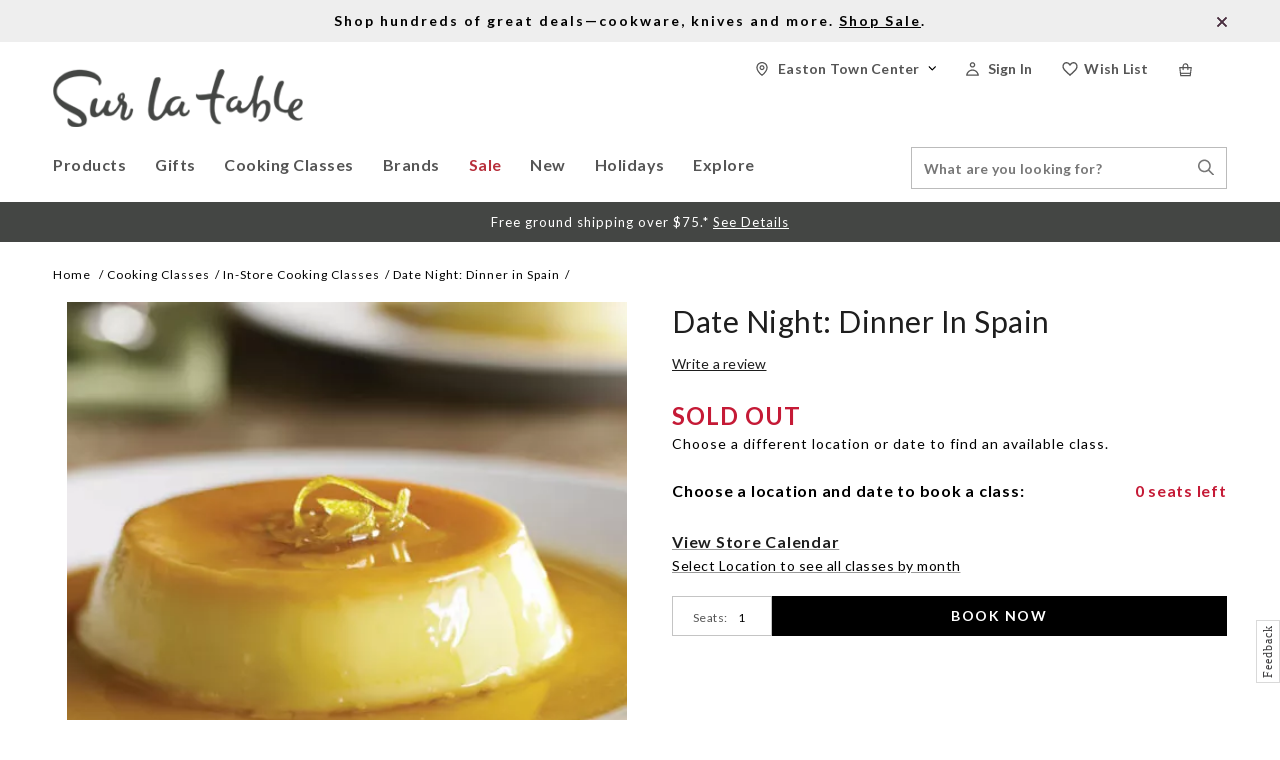

--- FILE ---
content_type: text/html;charset=UTF-8
request_url: https://www.surlatable.com/on/demandware.store/Sites-SLT-Site/default/Nav-Show?cat=gifts
body_size: 597
content:
<div class="level-2 megamenudrop classes-megamenudrop Gifts">
<div class="categery-flayout-left-sec">
<ul class="root-ctg-ul menu-vertical">


<li class="level-2-rootctg  product-first-menu  ">
<div class="sub-level-cat-name">
<div class="content">
<span class="back-root"> </span>
<span>Gifts That Wow</span>
</div>
</div>



<a class="level-2-cat " href="https://www.surlatable.com/gifts/gifts-that-wow/">
<span class="level-2-cat-name"> Gifts That Wow</span>
</a>




</li>



<li class="level-2-rootctg   ">
<div class="sub-level-cat-name">
<div class="content">
<span class="back-root"> </span>
<span>Gifts Under $100</span>
</div>
</div>



<a class="level-2-cat " href="https://www.surlatable.com/gifts/gifts-under-100/">
<span class="level-2-cat-name"> Gifts Under $100</span>
</a>




</li>



<li class="level-2-rootctg   ">
<div class="sub-level-cat-name">
<div class="content">
<span class="back-root"> </span>
<span>Gifts Under $50</span>
</div>
</div>



<a class="level-2-cat " href="https://www.surlatable.com/gifts/gifts-under-50/">
<span class="level-2-cat-name"> Gifts Under $50</span>
</a>




</li>



<li class="level-2-rootctg   ">
<div class="sub-level-cat-name">
<div class="content">
<span class="back-root"> </span>
<span>Gifts Under $25</span>
</div>
</div>



<a class="level-2-cat " href="https://www.surlatable.com/gifts/gifts-under-25/">
<span class="level-2-cat-name"> Gifts Under $25</span>
</a>




</li>



<li class="level-2-rootctg   ">
<div class="sub-level-cat-name">
<div class="content">
<span class="back-root"> </span>
<span>Gifts for Kids</span>
</div>
</div>



<a class="level-2-cat " href="https://www.surlatable.com/gifts/gifts-for-kids/">
<span class="level-2-cat-name"> Gifts for Kids</span>
</a>




</li>



<li class="level-2-rootctg   ">
<div class="sub-level-cat-name">
<div class="content">
<span class="back-root"> </span>
<span>Gift Registry</span>
</div>
</div>



<a class="level-2-cat " href="https://www.surlatable.com/gifts/gift-registry/">
<span class="level-2-cat-name"> Gift Registry</span>
</a>




</li>



<li class="level-2-rootctg   ">
<div class="sub-level-cat-name">
<div class="content">
<span class="back-root"> </span>
<span>Gifts For Registering</span>
</div>
</div>



<a class="level-2-cat " href="https://www.surlatable.com/gifts/gifts-for-registering/">
<span class="level-2-cat-name"> Gifts For Registering</span>
</a>




</li>



<li class="level-2-rootctg   ">
<div class="sub-level-cat-name">
<div class="content">
<span class="back-root"> </span>
<span>Only at SLT</span>
</div>
</div>



<a class="level-2-cat " href="https://www.surlatable.com/gifts/only-at-slt/">
<span class="level-2-cat-name"> Only at SLT</span>
</a>




</li>



<li class="level-2-rootctg   ">
<div class="sub-level-cat-name">
<div class="content">
<span class="back-root"> </span>
<span>Gift Cards</span>
</div>
</div>



<a class="level-2-cat " href="https://www.surlatable.com/gifts/gift-cards/">
<span class="level-2-cat-name"> Gift Cards</span>
</a>




</li>



<li class="level-2-rootctg   ">
<div class="sub-level-cat-name">
<div class="content">
<span class="back-root"> </span>
<span>Top Gifts</span>
</div>
</div>



<a class="level-2-cat " href="https://www.surlatable.com/gifts/top-gifts/">
<span class="level-2-cat-name"> Top Gifts</span>
</a>




</li>



<li class="level-2-rootctg   ">
<div class="sub-level-cat-name">
<div class="content">
<span class="back-root"> </span>
<span>All Gifts</span>
</div>
</div>



<a class="level-2-cat " href="https://www.surlatable.com/gifts/all-gifts/">
<span class="level-2-cat-name"> All Gifts</span>
</a>




</li>


</ul>
</div>
<div class="categery-flayout-right-sec">

<div class="mega-menu-banner mega-menu-banner1">
<div class="banner-img"><a href="https://www.surlatable.com/gifts/gift-cards/"><img loading="lazy" alt="Sur La Table Gift Cards" src="https://www.surlatable.com/on/demandware.static/-/Sites-shop-slt-storefront-catalog/default/dwdfa071b2/images/2025_fly_downs/251226_SLT_Gift_Cards_Flydown_Evergreen.jpg" ></a></div>
<span class="title"><a href="https://www.surlatable.com/gifts/gift-cards/">Sur La Table Gift Cards</a></span>
<span class="content"></span> 
<span class="shope-now"><a href="https://www.surlatable.com/gifts/gift-cards/">Shop Now</a></span>
</div>


<div class="mega-menu-banner mega-menu-banner2">
<div class="banner-img"><a href="https://www.surlatable.com/gifts/featured-gifts/top-gifts/"><img alt="Breville Smart Oven Air Fryer Pro" src="https://www.surlatable.com/on/demandware.static/-/Sites-shop-slt-storefront-catalog/default/dw98b062bb/images/2025_fly_downs/250930_Breville_Smart_Oven_Air_Fryer_pro_3179272.webp" ></a></div>
<span class="title"><a href="https://www.surlatable.com/gifts/featured-gifts/top-gifts/">Top Gifts</a></span>
<span class="content"></span>
<span class="shope-now"><a href="https://www.surlatable.com/gifts/featured-gifts/top-gifts/">Shop Now</a></span>
</div>


<div class="mega-menu-banner">
<div class="banner-img"><a href="https://www.surlatable.com/gifts/gifts-by-price/ultimate-gifts/"><img alt="KitchenAid Artisan stand mixer in juniper color" src="https://www.surlatable.com/on/demandware.static/-/Sites-shop-slt-storefront-catalog/default/dw4abe3b9d/images/2025_fly_downs/250325_KitchenAid_Artisan_Mixer_juniper_nav_flydown_8862302.jpg" ></a></div>
<span class="title"><a href="https://www.surlatable.com/gifts/gifts-by-price/ultimate-gifts/">Gifts that Wow</a></span>
<span class="content"></span>
<span class="shope-now"><a href="https://www.surlatable.com/gifts/gifts-by-price/ultimate-gifts/">Shop Now</a></span>
</div>


</div>

</div>




--- FILE ---
content_type: text/html;charset=UTF-8
request_url: https://www.surlatable.com/on/demandware.store/Sites-SLT-Site/default/Nav-Show?cat=cat2211269
body_size: 768
content:
<div class="level-2 megamenudrop classes-megamenudrop Sale">
<div class="categery-flayout-left-sec">
<ul class="root-ctg-ul menu-vertical">


<li class="level-2-rootctg  product-first-menu  ">
<div class="sub-level-cat-name">
<div class="content">
<span class="back-root"> </span>
<span>Clearance</span>
</div>
</div>



<a class="level-2-cat " href="https://www.surlatable.com/sale/clearance-2/">
<span class="level-2-cat-name"> Clearance</span>
</a>




</li>



<li class="level-2-rootctg   ">
<div class="sub-level-cat-name">
<div class="content">
<span class="back-root"> </span>
<span>Cookware Sale</span>
</div>
</div>



<a class="level-2-cat " href="https://www.surlatable.com/sale/cookware-sale-1/">
<span class="level-2-cat-name"> Cookware Sale</span>
</a>




</li>



<li class="level-2-rootctg   ">
<div class="sub-level-cat-name">
<div class="content">
<span class="back-root"> </span>
<span>Small Appliances Sale</span>
</div>
</div>



<a class="level-2-cat " href="https://www.surlatable.com/sale/small-appliances-sale-2/">
<span class="level-2-cat-name"> Small Appliances Sale</span>
</a>




</li>



<li class="level-2-rootctg   ">
<div class="sub-level-cat-name">
<div class="content">
<span class="back-root"> </span>
<span>Knives Sale</span>
</div>
</div>



<a class="level-2-cat " href="https://www.surlatable.com/sale/knives-sale-1/">
<span class="level-2-cat-name"> Knives Sale</span>
</a>




</li>



<li class="level-2-rootctg   ">
<div class="sub-level-cat-name">
<div class="content">
<span class="back-root"> </span>
<span>Coffee &amp; Tea Sale</span>
</div>
</div>



<a class="level-2-cat " href="https://www.surlatable.com/sale/coffee-tea-sale-1/">
<span class="level-2-cat-name"> Coffee &amp; Tea Sale</span>
</a>




</li>



<li class="level-2-rootctg   ">
<div class="sub-level-cat-name">
<div class="content">
<span class="back-root"> </span>
<span>Dining &amp; Bar Sale</span>
</div>
</div>



<a class="level-2-cat " href="https://www.surlatable.com/sale/dining-bar-sale-1/">
<span class="level-2-cat-name"> Dining &amp; Bar Sale</span>
</a>




</li>



<li class="level-2-rootctg   ">
<div class="sub-level-cat-name">
<div class="content">
<span class="back-root"> </span>
<span>Kitchen Tools Sale</span>
</div>
</div>



<a class="level-2-cat " href="https://www.surlatable.com/sale/kitchen-tools-sale-1/">
<span class="level-2-cat-name"> Kitchen Tools Sale</span>
</a>




</li>



<li class="level-2-rootctg   ">
<div class="sub-level-cat-name">
<div class="content">
<span class="back-root"> </span>
<span>Bakeware Sale</span>
</div>
</div>



<a class="level-2-cat " href="https://www.surlatable.com/sale/bakeware-sale-2/">
<span class="level-2-cat-name"> Bakeware Sale</span>
</a>




</li>



<li class="level-2-rootctg   ">
<div class="sub-level-cat-name">
<div class="content">
<span class="back-root"> </span>
<span>Outdoor Sale</span>
</div>
</div>



<a class="level-2-cat " href="https://www.surlatable.com/sale/outdoor-sale/">
<span class="level-2-cat-name"> Outdoor Sale</span>
</a>




</li>




</ul>
</div>
<div class="categery-flayout-right-sec">

<div class="mega-menu-banner mega-menu-banner1">
<div class="banner-img"><a href="https://www.surlatable.com/sale/cookware-sale-1/"><img loading="lazy" alt="Le Creuset Shallot cast iron cookware" src="https://www.surlatable.com/on/demandware.static/-/Sites-shop-slt-storefront-catalog/default/dw2f030c23/images/2026_fly_downs/260101_Le_Creuset_Shallot_Retirement_Sale_up_to_40_Off_Nav_Flydown_300x200.jpg" ></a></div>
<span class="title"><a href="https://www.surlatable.com/sale/cookware-sale-1/">Le Creuset Shallot up to 40% off</a></span>
<span class="content">Free Shipping Over $75</span>
<span class="shope-now"><a href="https://www.surlatable.com/sale/cookware-sale-1/">Shop Now</a></span>
</div>


<div class="mega-menu-banner mega-menu-banner2">
<div class="banner-img"><a href="https://www.surlatable.com/sale/coffee-tea-sale-1/"><img alt="Lelit Mara coffee and espresso machine" src="https://www.surlatable.com/on/demandware.static/-/Sites-shop-slt-storefront-catalog/default/dw8c7d70bb/images/2026_fly_downs/260120_Coffee_Sale_Flydown_Lelit_Mara_9645474.webp" ></a></div>
<span class="title"><a href="https://www.surlatable.com/sale/coffee-tea-sale-1/">Coffee & Espresso up to 30% off</a></span>
<span class="content">Free Shipping Over $75</span>
<span class="shope-now"><a href="https://www.surlatable.com/sale/coffee-tea-sale-1/">Shop Now</a></span>
</div>


<div class="mega-menu-banner">
<div class="banner-img"><a href="https://www.surlatable.com/sale/knives-sale-1/"><img alt="Zwilling J.A. Henckels Four Star Eco 8-Piece Knife Block Set" src="https://www.surlatable.com/on/demandware.static/-/Sites-shop-slt-storefront-catalog/default/dw7f14815e/images/2025_fly_downs/251225-Knives-Flydown-Zwilling-Four-Star-Eco-2923514.jpg" ></a></div>
<span class="title"><a href="https://www.surlatable.com/sale/knives-sale-1/">Knives up to 50% off</a></span>
<span class="content">Knives Ship Free</span>
<span class="shope-now"><a href="https://www.surlatable.com/sale/knives-sale-1/">Shop Now</a></span>
</div>


<div class="mega-menu-banner">
<div class="banner-img"><a href="https://www.surlatable.com/sale/clearance-2/"><img alt="Clearance up to 50% off" src="https://www.surlatable.com/on/demandware.static/-/Sites-shop-slt-storefront-catalog/default/dw043cbf8c/images/2025_fly_downs/251225_LastChance_Clearance_WEB_NavFlyDown.webp" ></a></div>
<span class="title"><a href="https://www.surlatable.com/sale/clearance-2/">Clearance up to 50% off</a></span>
<span class="content">Free Shipping Over $75</span>
<span class="shope-now"><a href="https://www.surlatable.com/sale/clearance-2/">Shop Now</a></span>
</div>

</div>

<div class="shop-all-btn">
<a class="Shop-all-link" href="https://www.surlatable.com/sale/">
Shop All Sale
<span class="arrow"></span>
</a>
</div>

</div>




--- FILE ---
content_type: text/css
request_url: https://js.radar.com/v4.1.5/radar.css
body_size: 11032
content:
.mapboxgl-map,.maplibregl-map{-webkit-tap-highlight-color:rgb(0 0 0/0);font:12px/20px Helvetica Neue,Arial,Helvetica,sans-serif;overflow:hidden;position:relative}.mapboxgl-canvas,.maplibregl-canvas{left:0;position:absolute;top:0}.mapboxgl-map:fullscreen,.maplibregl-map:fullscreen{height:100%;width:100%}.mapboxgl-canvas-container.mapboxgl-interactive,.mapboxgl-ctrl-group button.mapboxgl-ctrl-compass,.maplibregl-canvas-container.maplibregl-interactive,.maplibregl-ctrl-group button.maplibregl-ctrl-compass{cursor:grab;-moz-user-select:none;-webkit-user-select:none;-ms-user-select:none;user-select:none}.mapboxgl-canvas-container.mapboxgl-interactive.mapboxgl-track-pointer,.maplibregl-canvas-container.maplibregl-interactive.maplibregl-track-pointer{cursor:pointer}.mapboxgl-canvas-container.mapboxgl-interactive:active,.mapboxgl-ctrl-group button.mapboxgl-ctrl-compass:active,.maplibregl-canvas-container.maplibregl-interactive:active,.maplibregl-ctrl-group button.maplibregl-ctrl-compass:active{cursor:grabbing}.mapboxgl-canvas-container.mapboxgl-touch-zoom-rotate,.mapboxgl-canvas-container.mapboxgl-touch-zoom-rotate .mapboxgl-canvas,.maplibregl-canvas-container.maplibregl-touch-zoom-rotate,.maplibregl-canvas-container.maplibregl-touch-zoom-rotate .maplibregl-canvas{touch-action:pan-x pan-y}.mapboxgl-canvas-container.mapboxgl-touch-drag-pan,.mapboxgl-canvas-container.mapboxgl-touch-drag-pan .mapboxgl-canvas,.maplibregl-canvas-container.maplibregl-touch-drag-pan,.maplibregl-canvas-container.maplibregl-touch-drag-pan .maplibregl-canvas{touch-action:pinch-zoom}.mapboxgl-canvas-container.mapboxgl-touch-zoom-rotate.mapboxgl-touch-drag-pan,.mapboxgl-canvas-container.mapboxgl-touch-zoom-rotate.mapboxgl-touch-drag-pan .mapboxgl-canvas,.maplibregl-canvas-container.maplibregl-touch-zoom-rotate.maplibregl-touch-drag-pan,.maplibregl-canvas-container.maplibregl-touch-zoom-rotate.maplibregl-touch-drag-pan .maplibregl-canvas{touch-action:none}.mapboxgl-ctrl-bottom-left,.mapboxgl-ctrl-bottom-right,.mapboxgl-ctrl-top-left,.mapboxgl-ctrl-top-right,.maplibregl-ctrl-bottom-left,.maplibregl-ctrl-bottom-right,.maplibregl-ctrl-top-left,.maplibregl-ctrl-top-right{pointer-events:none;position:absolute;z-index:2}.mapboxgl-ctrl-top-left,.maplibregl-ctrl-top-left{left:0;top:0}.mapboxgl-ctrl-top-right,.maplibregl-ctrl-top-right{right:0;top:0}.mapboxgl-ctrl-bottom-left,.maplibregl-ctrl-bottom-left{bottom:0;left:0}.mapboxgl-ctrl-bottom-right,.maplibregl-ctrl-bottom-right{bottom:0;right:0}.mapboxgl-ctrl,.maplibregl-ctrl{clear:both;pointer-events:auto;transform:translate(0)}.mapboxgl-ctrl-top-left .mapboxgl-ctrl,.maplibregl-ctrl-top-left .maplibregl-ctrl{float:left;margin:10px 0 0 10px}.mapboxgl-ctrl-top-right .mapboxgl-ctrl,.maplibregl-ctrl-top-right .maplibregl-ctrl{float:right;margin:10px 10px 0 0}.mapboxgl-ctrl-bottom-left .mapboxgl-ctrl,.maplibregl-ctrl-bottom-left .maplibregl-ctrl{float:left;margin:0 0 10px 10px}.mapboxgl-ctrl-bottom-right .mapboxgl-ctrl,.maplibregl-ctrl-bottom-right .maplibregl-ctrl{float:right;margin:0 10px 10px 0}.mapboxgl-ctrl-group,.maplibregl-ctrl-group{background:#fff;border-radius:4px}.mapboxgl-ctrl-group:not(:empty),.maplibregl-ctrl-group:not(:empty){box-shadow:0 0 0 2px rgba(0,0,0,.1)}@media (-ms-high-contrast:active){.mapboxgl-ctrl-group:not(:empty),.maplibregl-ctrl-group:not(:empty){box-shadow:0 0 0 2px ButtonText}}.mapboxgl-ctrl-group button,.maplibregl-ctrl-group button{background-color:transparent;border:0;box-sizing:border-box;cursor:pointer;display:block;height:29px;outline:none;padding:0;width:29px}.mapboxgl-ctrl-group button+button,.maplibregl-ctrl-group button+button{border-top:1px solid #ddd}.mapboxgl-ctrl button .mapboxgl-ctrl-icon,.maplibregl-ctrl button .maplibregl-ctrl-icon{background-position:50%;background-repeat:no-repeat;display:block;height:100%;width:100%}@media (-ms-high-contrast:active){.mapboxgl-ctrl-icon,.maplibregl-ctrl-icon{background-color:transparent}.mapboxgl-ctrl-group button+button,.maplibregl-ctrl-group button+button{border-top:1px solid ButtonText}}.mapboxgl-ctrl button::-moz-focus-inner,.maplibregl-ctrl button::-moz-focus-inner{border:0;padding:0}.mapboxgl-ctrl-attrib-button:focus,.mapboxgl-ctrl-group button:focus,.maplibregl-ctrl-attrib-button:focus,.maplibregl-ctrl-group button:focus{box-shadow:0 0 2px 2px #0096ff}.mapboxgl-ctrl button:disabled,.maplibregl-ctrl button:disabled{cursor:not-allowed}.mapboxgl-ctrl button:disabled .mapboxgl-ctrl-icon,.maplibregl-ctrl button:disabled .maplibregl-ctrl-icon{opacity:.25}.mapboxgl-ctrl button:not(:disabled):hover,.maplibregl-ctrl button:not(:disabled):hover{background-color:rgb(0 0 0/5%)}.mapboxgl-ctrl-group button:focus:focus-visible,.maplibregl-ctrl-group button:focus:focus-visible{box-shadow:0 0 2px 2px #0096ff}.mapboxgl-ctrl-group button:focus:not(:focus-visible),.maplibregl-ctrl-group button:focus:not(:focus-visible){box-shadow:none}.mapboxgl-ctrl-group button:focus:first-child,.maplibregl-ctrl-group button:focus:first-child{border-radius:4px 4px 0 0}.mapboxgl-ctrl-group button:focus:last-child,.maplibregl-ctrl-group button:focus:last-child{border-radius:0 0 4px 4px}.mapboxgl-ctrl-group button:focus:only-child,.maplibregl-ctrl-group button:focus:only-child{border-radius:inherit}.mapboxgl-ctrl button.mapboxgl-ctrl-zoom-out .mapboxgl-ctrl-icon,.maplibregl-ctrl button.maplibregl-ctrl-zoom-out .maplibregl-ctrl-icon{background-image:url("data:image/svg+xml;charset=utf-8,%3Csvg width='29' height='29' xmlns='http://www.w3.org/2000/svg' fill='%23333'%3E%3Cpath d='M10 13c-.75 0-1.5.75-1.5 1.5S9.25 16 10 16h9c.75 0 1.5-.75 1.5-1.5S19.75 13 19 13h-9z'/%3E%3C/svg%3E")}.mapboxgl-ctrl button.mapboxgl-ctrl-zoom-in .mapboxgl-ctrl-icon,.maplibregl-ctrl button.maplibregl-ctrl-zoom-in .maplibregl-ctrl-icon{background-image:url("data:image/svg+xml;charset=utf-8,%3Csvg width='29' height='29' xmlns='http://www.w3.org/2000/svg' fill='%23333'%3E%3Cpath d='M14.5 8.5c-.75 0-1.5.75-1.5 1.5v3h-3c-.75 0-1.5.75-1.5 1.5S9.25 16 10 16h3v3c0 .75.75 1.5 1.5 1.5S16 19.75 16 19v-3h3c.75 0 1.5-.75 1.5-1.5S19.75 13 19 13h-3v-3c0-.75-.75-1.5-1.5-1.5z'/%3E%3C/svg%3E")}@media (-ms-high-contrast:active){.mapboxgl-ctrl button.mapboxgl-ctrl-zoom-out .mapboxgl-ctrl-icon,.maplibregl-ctrl button.maplibregl-ctrl-zoom-out .maplibregl-ctrl-icon{background-image:url("data:image/svg+xml;charset=utf-8,%3Csvg width='29' height='29' xmlns='http://www.w3.org/2000/svg' fill='%23fff'%3E%3Cpath d='M10 13c-.75 0-1.5.75-1.5 1.5S9.25 16 10 16h9c.75 0 1.5-.75 1.5-1.5S19.75 13 19 13h-9z'/%3E%3C/svg%3E")}.mapboxgl-ctrl button.mapboxgl-ctrl-zoom-in .mapboxgl-ctrl-icon,.maplibregl-ctrl button.maplibregl-ctrl-zoom-in .maplibregl-ctrl-icon{background-image:url("data:image/svg+xml;charset=utf-8,%3Csvg width='29' height='29' xmlns='http://www.w3.org/2000/svg' fill='%23fff'%3E%3Cpath d='M14.5 8.5c-.75 0-1.5.75-1.5 1.5v3h-3c-.75 0-1.5.75-1.5 1.5S9.25 16 10 16h3v3c0 .75.75 1.5 1.5 1.5S16 19.75 16 19v-3h3c.75 0 1.5-.75 1.5-1.5S19.75 13 19 13h-3v-3c0-.75-.75-1.5-1.5-1.5z'/%3E%3C/svg%3E")}}@media (-ms-high-contrast:black-on-white){.mapboxgl-ctrl button.mapboxgl-ctrl-zoom-out .mapboxgl-ctrl-icon,.maplibregl-ctrl button.maplibregl-ctrl-zoom-out .maplibregl-ctrl-icon{background-image:url("data:image/svg+xml;charset=utf-8,%3Csvg width='29' height='29' xmlns='http://www.w3.org/2000/svg'%3E%3Cpath d='M10 13c-.75 0-1.5.75-1.5 1.5S9.25 16 10 16h9c.75 0 1.5-.75 1.5-1.5S19.75 13 19 13h-9z'/%3E%3C/svg%3E")}.mapboxgl-ctrl button.mapboxgl-ctrl-zoom-in .mapboxgl-ctrl-icon,.maplibregl-ctrl button.maplibregl-ctrl-zoom-in .maplibregl-ctrl-icon{background-image:url("data:image/svg+xml;charset=utf-8,%3Csvg width='29' height='29' xmlns='http://www.w3.org/2000/svg'%3E%3Cpath d='M14.5 8.5c-.75 0-1.5.75-1.5 1.5v3h-3c-.75 0-1.5.75-1.5 1.5S9.25 16 10 16h3v3c0 .75.75 1.5 1.5 1.5S16 19.75 16 19v-3h3c.75 0 1.5-.75 1.5-1.5S19.75 13 19 13h-3v-3c0-.75-.75-1.5-1.5-1.5z'/%3E%3C/svg%3E")}}.mapboxgl-ctrl button.mapboxgl-ctrl-fullscreen .mapboxgl-ctrl-icon,.maplibregl-ctrl button.maplibregl-ctrl-fullscreen .maplibregl-ctrl-icon{background-image:url("data:image/svg+xml;charset=utf-8,%3Csvg width='29' height='29' xmlns='http://www.w3.org/2000/svg' fill='%23333'%3E%3Cpath d='M24 16v5.5c0 1.75-.75 2.5-2.5 2.5H16v-1l3-1.5-4-5.5 1-1 5.5 4 1.5-3h1zM6 16l1.5 3 5.5-4 1 1-4 5.5 3 1.5v1H7.5C5.75 24 5 23.25 5 21.5V16h1zm7-11v1l-3 1.5 4 5.5-1 1-5.5-4L6 13H5V7.5C5 5.75 5.75 5 7.5 5H13zm11 2.5c0-1.75-.75-2.5-2.5-2.5H16v1l3 1.5-4 5.5 1 1 5.5-4 1.5 3h1V7.5z'/%3E%3C/svg%3E")}.mapboxgl-ctrl button.mapboxgl-ctrl-shrink .mapboxgl-ctrl-icon,.maplibregl-ctrl button.maplibregl-ctrl-shrink .maplibregl-ctrl-icon{background-image:url("data:image/svg+xml;charset=utf-8,%3Csvg width='29' height='29' xmlns='http://www.w3.org/2000/svg'%3E%3Cpath d='M18.5 16c-1.75 0-2.5.75-2.5 2.5V24h1l1.5-3 5.5 4 1-1-4-5.5 3-1.5v-1h-5.5zM13 18.5c0-1.75-.75-2.5-2.5-2.5H5v1l3 1.5L4 24l1 1 5.5-4 1.5 3h1v-5.5zm3-8c0 1.75.75 2.5 2.5 2.5H24v-1l-3-1.5L25 5l-1-1-5.5 4L17 5h-1v5.5zM10.5 13c1.75 0 2.5-.75 2.5-2.5V5h-1l-1.5 3L5 4 4 5l4 5.5L5 12v1h5.5z'/%3E%3C/svg%3E")}@media (-ms-high-contrast:active){.mapboxgl-ctrl button.mapboxgl-ctrl-fullscreen .mapboxgl-ctrl-icon,.maplibregl-ctrl button.maplibregl-ctrl-fullscreen .maplibregl-ctrl-icon{background-image:url("data:image/svg+xml;charset=utf-8,%3Csvg width='29' height='29' xmlns='http://www.w3.org/2000/svg' fill='%23fff'%3E%3Cpath d='M24 16v5.5c0 1.75-.75 2.5-2.5 2.5H16v-1l3-1.5-4-5.5 1-1 5.5 4 1.5-3h1zM6 16l1.5 3 5.5-4 1 1-4 5.5 3 1.5v1H7.5C5.75 24 5 23.25 5 21.5V16h1zm7-11v1l-3 1.5 4 5.5-1 1-5.5-4L6 13H5V7.5C5 5.75 5.75 5 7.5 5H13zm11 2.5c0-1.75-.75-2.5-2.5-2.5H16v1l3 1.5-4 5.5 1 1 5.5-4 1.5 3h1V7.5z'/%3E%3C/svg%3E")}.mapboxgl-ctrl button.mapboxgl-ctrl-shrink .mapboxgl-ctrl-icon,.maplibregl-ctrl button.maplibregl-ctrl-shrink .maplibregl-ctrl-icon{background-image:url("data:image/svg+xml;charset=utf-8,%3Csvg width='29' height='29' xmlns='http://www.w3.org/2000/svg' fill='%23fff'%3E%3Cpath d='M18.5 16c-1.75 0-2.5.75-2.5 2.5V24h1l1.5-3 5.5 4 1-1-4-5.5 3-1.5v-1h-5.5zM13 18.5c0-1.75-.75-2.5-2.5-2.5H5v1l3 1.5L4 24l1 1 5.5-4 1.5 3h1v-5.5zm3-8c0 1.75.75 2.5 2.5 2.5H24v-1l-3-1.5L25 5l-1-1-5.5 4L17 5h-1v5.5zM10.5 13c1.75 0 2.5-.75 2.5-2.5V5h-1l-1.5 3L5 4 4 5l4 5.5L5 12v1h5.5z'/%3E%3C/svg%3E")}}@media (-ms-high-contrast:black-on-white){.mapboxgl-ctrl button.mapboxgl-ctrl-fullscreen .mapboxgl-ctrl-icon,.maplibregl-ctrl button.maplibregl-ctrl-fullscreen .maplibregl-ctrl-icon{background-image:url("data:image/svg+xml;charset=utf-8,%3Csvg width='29' height='29' xmlns='http://www.w3.org/2000/svg'%3E%3Cpath d='M24 16v5.5c0 1.75-.75 2.5-2.5 2.5H16v-1l3-1.5-4-5.5 1-1 5.5 4 1.5-3h1zM6 16l1.5 3 5.5-4 1 1-4 5.5 3 1.5v1H7.5C5.75 24 5 23.25 5 21.5V16h1zm7-11v1l-3 1.5 4 5.5-1 1-5.5-4L6 13H5V7.5C5 5.75 5.75 5 7.5 5H13zm11 2.5c0-1.75-.75-2.5-2.5-2.5H16v1l3 1.5-4 5.5 1 1 5.5-4 1.5 3h1V7.5z'/%3E%3C/svg%3E")}.mapboxgl-ctrl button.mapboxgl-ctrl-shrink .mapboxgl-ctrl-icon,.maplibregl-ctrl button.maplibregl-ctrl-shrink .maplibregl-ctrl-icon{background-image:url("data:image/svg+xml;charset=utf-8,%3Csvg width='29' height='29' xmlns='http://www.w3.org/2000/svg'%3E%3Cpath d='M18.5 16c-1.75 0-2.5.75-2.5 2.5V24h1l1.5-3 5.5 4 1-1-4-5.5 3-1.5v-1h-5.5zM13 18.5c0-1.75-.75-2.5-2.5-2.5H5v1l3 1.5L4 24l1 1 5.5-4 1.5 3h1v-5.5zm3-8c0 1.75.75 2.5 2.5 2.5H24v-1l-3-1.5L25 5l-1-1-5.5 4L17 5h-1v5.5zM10.5 13c1.75 0 2.5-.75 2.5-2.5V5h-1l-1.5 3L5 4 4 5l4 5.5L5 12v1h5.5z'/%3E%3C/svg%3E")}}.mapboxgl-ctrl button.mapboxgl-ctrl-compass .mapboxgl-ctrl-icon,.maplibregl-ctrl button.maplibregl-ctrl-compass .maplibregl-ctrl-icon{background-image:url("data:image/svg+xml;charset=utf-8,%3Csvg width='29' height='29' xmlns='http://www.w3.org/2000/svg' fill='%23333'%3E%3Cpath d='m10.5 14 4-8 4 8h-8z'/%3E%3Cpath d='m10.5 16 4 8 4-8h-8z' fill='%23ccc'/%3E%3C/svg%3E")}@media (-ms-high-contrast:active){.mapboxgl-ctrl button.mapboxgl-ctrl-compass .mapboxgl-ctrl-icon,.maplibregl-ctrl button.maplibregl-ctrl-compass .maplibregl-ctrl-icon{background-image:url("data:image/svg+xml;charset=utf-8,%3Csvg width='29' height='29' xmlns='http://www.w3.org/2000/svg' fill='%23fff'%3E%3Cpath d='m10.5 14 4-8 4 8h-8z'/%3E%3Cpath d='m10.5 16 4 8 4-8h-8z' fill='%23999'/%3E%3C/svg%3E")}}@media (-ms-high-contrast:black-on-white){.mapboxgl-ctrl button.mapboxgl-ctrl-compass .mapboxgl-ctrl-icon,.maplibregl-ctrl button.maplibregl-ctrl-compass .maplibregl-ctrl-icon{background-image:url("data:image/svg+xml;charset=utf-8,%3Csvg width='29' height='29' xmlns='http://www.w3.org/2000/svg'%3E%3Cpath d='m10.5 14 4-8 4 8h-8z'/%3E%3Cpath d='m10.5 16 4 8 4-8h-8z' fill='%23ccc'/%3E%3C/svg%3E")}}.mapboxgl-ctrl button.mapboxgl-ctrl-terrain .mapboxgl-ctrl-icon,.maplibregl-ctrl button.maplibregl-ctrl-terrain .maplibregl-ctrl-icon{background-image:url("data:image/svg+xml;charset=utf-8,%3Csvg xmlns='http://www.w3.org/2000/svg' width='22' height='22' fill='%23333'%3E%3Cpath d='m1.754 13.406 4.453-4.851 3.09 3.09 3.281 3.277.969-.969-3.309-3.312 3.844-4.121 6.148 6.886h1.082v-.855l-7.207-8.07-4.84 5.187L6.169 6.57l-5.48 5.965v.871ZM.688 16.844h20.625v1.375H.688Zm0 0'/%3E%3C/svg%3E")}.mapboxgl-ctrl button.mapboxgl-ctrl-terrain-enabled .mapboxgl-ctrl-icon,.maplibregl-ctrl button.maplibregl-ctrl-terrain-enabled .maplibregl-ctrl-icon{background-image:url("data:image/svg+xml;charset=utf-8,%3Csvg xmlns='http://www.w3.org/2000/svg' width='22' height='22' fill='%2333b5e5'%3E%3Cpath d='m1.754 13.406 4.453-4.851 3.09 3.09 3.281 3.277.969-.969-3.309-3.312 3.844-4.121 6.148 6.886h1.082v-.855l-7.207-8.07-4.84 5.187L6.169 6.57l-5.48 5.965v.871ZM.688 16.844h20.625v1.375H.688Zm0 0'/%3E%3C/svg%3E")}.mapboxgl-ctrl button.mapboxgl-ctrl-geolocate .mapboxgl-ctrl-icon,.maplibregl-ctrl button.maplibregl-ctrl-geolocate .maplibregl-ctrl-icon{background-image:url("data:image/svg+xml;charset=utf-8,%3Csvg width='29' height='29' viewBox='0 0 20 20' xmlns='http://www.w3.org/2000/svg' fill='%23333'%3E%3Cpath d='M10 4C9 4 9 5 9 5v.1A5 5 0 0 0 5.1 9H5s-1 0-1 1 1 1 1 1h.1A5 5 0 0 0 9 14.9v.1s0 1 1 1 1-1 1-1v-.1a5 5 0 0 0 3.9-3.9h.1s1 0 1-1-1-1-1-1h-.1A5 5 0 0 0 11 5.1V5s0-1-1-1zm0 2.5a3.5 3.5 0 1 1 0 7 3.5 3.5 0 1 1 0-7z'/%3E%3Ccircle cx='10' cy='10' r='2'/%3E%3C/svg%3E")}.mapboxgl-ctrl button.mapboxgl-ctrl-geolocate:disabled .mapboxgl-ctrl-icon,.maplibregl-ctrl button.maplibregl-ctrl-geolocate:disabled .maplibregl-ctrl-icon{background-image:url("data:image/svg+xml;charset=utf-8,%3Csvg width='29' height='29' viewBox='0 0 20 20' xmlns='http://www.w3.org/2000/svg' fill='%23aaa'%3E%3Cpath d='M10 4C9 4 9 5 9 5v.1A5 5 0 0 0 5.1 9H5s-1 0-1 1 1 1 1 1h.1A5 5 0 0 0 9 14.9v.1s0 1 1 1 1-1 1-1v-.1a5 5 0 0 0 3.9-3.9h.1s1 0 1-1-1-1-1-1h-.1A5 5 0 0 0 11 5.1V5s0-1-1-1zm0 2.5a3.5 3.5 0 1 1 0 7 3.5 3.5 0 1 1 0-7z'/%3E%3Ccircle cx='10' cy='10' r='2'/%3E%3Cpath d='m14 5 1 1-9 9-1-1 9-9z' fill='red'/%3E%3C/svg%3E")}.mapboxgl-ctrl button.mapboxgl-ctrl-geolocate.mapboxgl-ctrl-geolocate-active .mapboxgl-ctrl-icon,.maplibregl-ctrl button.maplibregl-ctrl-geolocate.maplibregl-ctrl-geolocate-active .maplibregl-ctrl-icon{background-image:url("data:image/svg+xml;charset=utf-8,%3Csvg width='29' height='29' viewBox='0 0 20 20' xmlns='http://www.w3.org/2000/svg' fill='%2333b5e5'%3E%3Cpath d='M10 4C9 4 9 5 9 5v.1A5 5 0 0 0 5.1 9H5s-1 0-1 1 1 1 1 1h.1A5 5 0 0 0 9 14.9v.1s0 1 1 1 1-1 1-1v-.1a5 5 0 0 0 3.9-3.9h.1s1 0 1-1-1-1-1-1h-.1A5 5 0 0 0 11 5.1V5s0-1-1-1zm0 2.5a3.5 3.5 0 1 1 0 7 3.5 3.5 0 1 1 0-7z'/%3E%3Ccircle cx='10' cy='10' r='2'/%3E%3C/svg%3E")}.mapboxgl-ctrl button.mapboxgl-ctrl-geolocate.mapboxgl-ctrl-geolocate-active-error .mapboxgl-ctrl-icon,.maplibregl-ctrl button.maplibregl-ctrl-geolocate.maplibregl-ctrl-geolocate-active-error .maplibregl-ctrl-icon{background-image:url("data:image/svg+xml;charset=utf-8,%3Csvg width='29' height='29' viewBox='0 0 20 20' xmlns='http://www.w3.org/2000/svg' fill='%23e58978'%3E%3Cpath d='M10 4C9 4 9 5 9 5v.1A5 5 0 0 0 5.1 9H5s-1 0-1 1 1 1 1 1h.1A5 5 0 0 0 9 14.9v.1s0 1 1 1 1-1 1-1v-.1a5 5 0 0 0 3.9-3.9h.1s1 0 1-1-1-1-1-1h-.1A5 5 0 0 0 11 5.1V5s0-1-1-1zm0 2.5a3.5 3.5 0 1 1 0 7 3.5 3.5 0 1 1 0-7z'/%3E%3Ccircle cx='10' cy='10' r='2'/%3E%3C/svg%3E")}.mapboxgl-ctrl button.mapboxgl-ctrl-geolocate.mapboxgl-ctrl-geolocate-background .mapboxgl-ctrl-icon,.maplibregl-ctrl button.maplibregl-ctrl-geolocate.maplibregl-ctrl-geolocate-background .maplibregl-ctrl-icon{background-image:url("data:image/svg+xml;charset=utf-8,%3Csvg width='29' height='29' viewBox='0 0 20 20' xmlns='http://www.w3.org/2000/svg' fill='%2333b5e5'%3E%3Cpath d='M10 4C9 4 9 5 9 5v.1A5 5 0 0 0 5.1 9H5s-1 0-1 1 1 1 1 1h.1A5 5 0 0 0 9 14.9v.1s0 1 1 1 1-1 1-1v-.1a5 5 0 0 0 3.9-3.9h.1s1 0 1-1-1-1-1-1h-.1A5 5 0 0 0 11 5.1V5s0-1-1-1zm0 2.5a3.5 3.5 0 1 1 0 7 3.5 3.5 0 1 1 0-7z'/%3E%3C/svg%3E")}.mapboxgl-ctrl button.mapboxgl-ctrl-geolocate.mapboxgl-ctrl-geolocate-background-error .mapboxgl-ctrl-icon,.maplibregl-ctrl button.maplibregl-ctrl-geolocate.maplibregl-ctrl-geolocate-background-error .maplibregl-ctrl-icon{background-image:url("data:image/svg+xml;charset=utf-8,%3Csvg width='29' height='29' viewBox='0 0 20 20' xmlns='http://www.w3.org/2000/svg' fill='%23e54e33'%3E%3Cpath d='M10 4C9 4 9 5 9 5v.1A5 5 0 0 0 5.1 9H5s-1 0-1 1 1 1 1 1h.1A5 5 0 0 0 9 14.9v.1s0 1 1 1 1-1 1-1v-.1a5 5 0 0 0 3.9-3.9h.1s1 0 1-1-1-1-1-1h-.1A5 5 0 0 0 11 5.1V5s0-1-1-1zm0 2.5a3.5 3.5 0 1 1 0 7 3.5 3.5 0 1 1 0-7z'/%3E%3C/svg%3E")}.mapboxgl-ctrl button.mapboxgl-ctrl-geolocate.mapboxgl-ctrl-geolocate-waiting .mapboxgl-ctrl-icon,.maplibregl-ctrl button.maplibregl-ctrl-geolocate.maplibregl-ctrl-geolocate-waiting .maplibregl-ctrl-icon{animation:maplibregl-spin 2s linear infinite}@media (-ms-high-contrast:active){.mapboxgl-ctrl button.mapboxgl-ctrl-geolocate .mapboxgl-ctrl-icon,.maplibregl-ctrl button.maplibregl-ctrl-geolocate .maplibregl-ctrl-icon{background-image:url("data:image/svg+xml;charset=utf-8,%3Csvg width='29' height='29' viewBox='0 0 20 20' xmlns='http://www.w3.org/2000/svg' fill='%23fff'%3E%3Cpath d='M10 4C9 4 9 5 9 5v.1A5 5 0 0 0 5.1 9H5s-1 0-1 1 1 1 1 1h.1A5 5 0 0 0 9 14.9v.1s0 1 1 1 1-1 1-1v-.1a5 5 0 0 0 3.9-3.9h.1s1 0 1-1-1-1-1-1h-.1A5 5 0 0 0 11 5.1V5s0-1-1-1zm0 2.5a3.5 3.5 0 1 1 0 7 3.5 3.5 0 1 1 0-7z'/%3E%3Ccircle cx='10' cy='10' r='2'/%3E%3C/svg%3E")}.mapboxgl-ctrl button.mapboxgl-ctrl-geolocate:disabled .mapboxgl-ctrl-icon,.maplibregl-ctrl button.maplibregl-ctrl-geolocate:disabled .maplibregl-ctrl-icon{background-image:url("data:image/svg+xml;charset=utf-8,%3Csvg width='29' height='29' viewBox='0 0 20 20' xmlns='http://www.w3.org/2000/svg' fill='%23999'%3E%3Cpath d='M10 4C9 4 9 5 9 5v.1A5 5 0 0 0 5.1 9H5s-1 0-1 1 1 1 1 1h.1A5 5 0 0 0 9 14.9v.1s0 1 1 1 1-1 1-1v-.1a5 5 0 0 0 3.9-3.9h.1s1 0 1-1-1-1-1-1h-.1A5 5 0 0 0 11 5.1V5s0-1-1-1zm0 2.5a3.5 3.5 0 1 1 0 7 3.5 3.5 0 1 1 0-7z'/%3E%3Ccircle cx='10' cy='10' r='2'/%3E%3Cpath d='m14 5 1 1-9 9-1-1 9-9z' fill='red'/%3E%3C/svg%3E")}.mapboxgl-ctrl button.mapboxgl-ctrl-geolocate.mapboxgl-ctrl-geolocate-active .mapboxgl-ctrl-icon,.maplibregl-ctrl button.maplibregl-ctrl-geolocate.maplibregl-ctrl-geolocate-active .maplibregl-ctrl-icon{background-image:url("data:image/svg+xml;charset=utf-8,%3Csvg width='29' height='29' viewBox='0 0 20 20' xmlns='http://www.w3.org/2000/svg' fill='%2333b5e5'%3E%3Cpath d='M10 4C9 4 9 5 9 5v.1A5 5 0 0 0 5.1 9H5s-1 0-1 1 1 1 1 1h.1A5 5 0 0 0 9 14.9v.1s0 1 1 1 1-1 1-1v-.1a5 5 0 0 0 3.9-3.9h.1s1 0 1-1-1-1-1-1h-.1A5 5 0 0 0 11 5.1V5s0-1-1-1zm0 2.5a3.5 3.5 0 1 1 0 7 3.5 3.5 0 1 1 0-7z'/%3E%3Ccircle cx='10' cy='10' r='2'/%3E%3C/svg%3E")}.mapboxgl-ctrl button.mapboxgl-ctrl-geolocate.mapboxgl-ctrl-geolocate-active-error .mapboxgl-ctrl-icon,.maplibregl-ctrl button.maplibregl-ctrl-geolocate.maplibregl-ctrl-geolocate-active-error .maplibregl-ctrl-icon{background-image:url("data:image/svg+xml;charset=utf-8,%3Csvg width='29' height='29' viewBox='0 0 20 20' xmlns='http://www.w3.org/2000/svg' fill='%23e58978'%3E%3Cpath d='M10 4C9 4 9 5 9 5v.1A5 5 0 0 0 5.1 9H5s-1 0-1 1 1 1 1 1h.1A5 5 0 0 0 9 14.9v.1s0 1 1 1 1-1 1-1v-.1a5 5 0 0 0 3.9-3.9h.1s1 0 1-1-1-1-1-1h-.1A5 5 0 0 0 11 5.1V5s0-1-1-1zm0 2.5a3.5 3.5 0 1 1 0 7 3.5 3.5 0 1 1 0-7z'/%3E%3Ccircle cx='10' cy='10' r='2'/%3E%3C/svg%3E")}.mapboxgl-ctrl button.mapboxgl-ctrl-geolocate.mapboxgl-ctrl-geolocate-background .mapboxgl-ctrl-icon,.maplibregl-ctrl button.maplibregl-ctrl-geolocate.maplibregl-ctrl-geolocate-background .maplibregl-ctrl-icon{background-image:url("data:image/svg+xml;charset=utf-8,%3Csvg width='29' height='29' viewBox='0 0 20 20' xmlns='http://www.w3.org/2000/svg' fill='%2333b5e5'%3E%3Cpath d='M10 4C9 4 9 5 9 5v.1A5 5 0 0 0 5.1 9H5s-1 0-1 1 1 1 1 1h.1A5 5 0 0 0 9 14.9v.1s0 1 1 1 1-1 1-1v-.1a5 5 0 0 0 3.9-3.9h.1s1 0 1-1-1-1-1-1h-.1A5 5 0 0 0 11 5.1V5s0-1-1-1zm0 2.5a3.5 3.5 0 1 1 0 7 3.5 3.5 0 1 1 0-7z'/%3E%3C/svg%3E")}.mapboxgl-ctrl button.mapboxgl-ctrl-geolocate.mapboxgl-ctrl-geolocate-background-error .mapboxgl-ctrl-icon,.maplibregl-ctrl button.maplibregl-ctrl-geolocate.maplibregl-ctrl-geolocate-background-error .maplibregl-ctrl-icon{background-image:url("data:image/svg+xml;charset=utf-8,%3Csvg width='29' height='29' viewBox='0 0 20 20' xmlns='http://www.w3.org/2000/svg' fill='%23e54e33'%3E%3Cpath d='M10 4C9 4 9 5 9 5v.1A5 5 0 0 0 5.1 9H5s-1 0-1 1 1 1 1 1h.1A5 5 0 0 0 9 14.9v.1s0 1 1 1 1-1 1-1v-.1a5 5 0 0 0 3.9-3.9h.1s1 0 1-1-1-1-1-1h-.1A5 5 0 0 0 11 5.1V5s0-1-1-1zm0 2.5a3.5 3.5 0 1 1 0 7 3.5 3.5 0 1 1 0-7z'/%3E%3C/svg%3E")}}@media (-ms-high-contrast:black-on-white){.mapboxgl-ctrl button.mapboxgl-ctrl-geolocate .mapboxgl-ctrl-icon,.maplibregl-ctrl button.maplibregl-ctrl-geolocate .maplibregl-ctrl-icon{background-image:url("data:image/svg+xml;charset=utf-8,%3Csvg width='29' height='29' viewBox='0 0 20 20' xmlns='http://www.w3.org/2000/svg'%3E%3Cpath d='M10 4C9 4 9 5 9 5v.1A5 5 0 0 0 5.1 9H5s-1 0-1 1 1 1 1 1h.1A5 5 0 0 0 9 14.9v.1s0 1 1 1 1-1 1-1v-.1a5 5 0 0 0 3.9-3.9h.1s1 0 1-1-1-1-1-1h-.1A5 5 0 0 0 11 5.1V5s0-1-1-1zm0 2.5a3.5 3.5 0 1 1 0 7 3.5 3.5 0 1 1 0-7z'/%3E%3Ccircle cx='10' cy='10' r='2'/%3E%3C/svg%3E")}.mapboxgl-ctrl button.mapboxgl-ctrl-geolocate:disabled .mapboxgl-ctrl-icon,.maplibregl-ctrl button.maplibregl-ctrl-geolocate:disabled .maplibregl-ctrl-icon{background-image:url("data:image/svg+xml;charset=utf-8,%3Csvg width='29' height='29' viewBox='0 0 20 20' xmlns='http://www.w3.org/2000/svg' fill='%23666'%3E%3Cpath d='M10 4C9 4 9 5 9 5v.1A5 5 0 0 0 5.1 9H5s-1 0-1 1 1 1 1 1h.1A5 5 0 0 0 9 14.9v.1s0 1 1 1 1-1 1-1v-.1a5 5 0 0 0 3.9-3.9h.1s1 0 1-1-1-1-1-1h-.1A5 5 0 0 0 11 5.1V5s0-1-1-1zm0 2.5a3.5 3.5 0 1 1 0 7 3.5 3.5 0 1 1 0-7z'/%3E%3Ccircle cx='10' cy='10' r='2'/%3E%3Cpath d='m14 5 1 1-9 9-1-1 9-9z' fill='red'/%3E%3C/svg%3E")}}@keyframes maplibregl-spin{0%{transform:rotate(0deg)}to{transform:rotate(1turn)}}a.mapboxgl-ctrl-logo,a.maplibregl-ctrl-logo{background-image:url("data:image/svg+xml;charset=utf-8,%3Csvg xmlns='http://www.w3.org/2000/svg' width='88' height='23' fill='none'%3E%3Cpath d='M17.408 16.796h-1.827l2.501-12.095h.198l3.324 6.533.988 2.19.988-2.19 3.258-6.533h.181l2.6 12.095h-1.81l-1.218-5.644-.362-1.71-.658 1.71-2.929 5.644h-.098l-2.914-5.644-.757-1.71-.345 1.71zm1.958-3.42-.726 3.663a1.255 1.255 0 0 1-1.232 1.011h-1.827a1.255 1.255 0 0 1-1.229-1.509l2.501-12.095a1.255 1.255 0 0 1 1.23-1.001h.197a1.255 1.255 0 0 1 1.12.685l3.19 6.273 3.125-6.263a1.255 1.255 0 0 1 1.123-.695h.181a1.255 1.255 0 0 1 1.227.991l1.443 6.71a5.11 5.11 0 0 1 .314-.787l.009-.016a4.623 4.623 0 0 1 1.777-1.887c.782-.46 1.668-.667 2.611-.667a4.548 4.548 0 0 1 1.7.32l.306.134c.21-.16.474-.256.759-.256h1.694a1.255 1.255 0 0 1 1.212.925 1.255 1.255 0 0 1 1.212-.925h1.711c.284 0 .545.094.755.252.613-.3 1.312-.45 2.075-.45 1.356 0 2.557.445 3.482 1.4.314.319.566.676.763 1.064V4.701a1.255 1.255 0 0 1 1.255-1.255h1.86A1.255 1.255 0 0 1 54.44 4.7v9.194h2.217c.19 0 .37.043.532.118v-4.77c0-.356.147-.678.385-.906a2.416 2.416 0 0 1-.682-1.71c0-.665.267-1.253.735-1.7a2.448 2.448 0 0 1 1.722-.674 2.43 2.43 0 0 1 1.705.675c.211.2.381.43.504.683V4.7a1.255 1.255 0 0 1 1.255-1.255h1.744A1.255 1.255 0 0 1 65.812 4.7v3.335a4.76 4.76 0 0 1 1.526-.246c.938 0 1.817.214 2.59.69a4.47 4.47 0 0 1 1.67 1.743v-.98a1.255 1.255 0 0 1 1.256-1.256h1.777c.233 0 .451.064.639.174a3.407 3.407 0 0 1 1.567-.372c.346 0 .861.02 1.285.232a1.255 1.255 0 0 1 .689 1.004 4.73 4.73 0 0 1 .853-.588c.795-.44 1.675-.647 2.61-.647 1.385 0 2.65.39 3.525 1.396.836.938 1.168 2.173 1.168 3.528 0 .343-.02.694-.056 1.051a1.255 1.255 0 0 1-.947 1.09l.408.952a1.255 1.255 0 0 1-.477 1.552c-.418.268-.92.463-1.458.612-.613.171-1.304.244-2.049.244-1.06 0-2.043-.207-2.886-.698l-.015-.008c-.798-.48-1.419-1.135-1.818-1.963l-.004-.008a5.815 5.815 0 0 1-.548-2.512c0-.286.017-.567.053-.843a1.255 1.255 0 0 1-.333-.086l-.166-.004c-.223 0-.426.062-.643.228-.03.024-.142.139-.142.59v3.883a1.255 1.255 0 0 1-1.256 1.256h-1.777a1.255 1.255 0 0 1-1.256-1.256V15.69l-.032.057a4.778 4.778 0 0 1-1.86 1.833 5.04 5.04 0 0 1-2.484.634 4.47 4.47 0 0 1-1.935-.424 1.252 1.252 0 0 1-.764.258h-1.71a1.255 1.255 0 0 1-1.256-1.255V7.687a2.402 2.402 0 0 1-.428.625c.253.23.412.561.412.93v7.553a1.255 1.255 0 0 1-1.256 1.255h-1.843a1.25 1.25 0 0 1-.894-.373c-.228.23-.544.373-.894.373H51.32a1.255 1.255 0 0 1-1.256-1.255v-1.251l-.061.117a4.703 4.703 0 0 1-1.782 1.884 4.767 4.767 0 0 1-2.485.67 5.6 5.6 0 0 1-1.485-.188l.009 2.764a1.255 1.255 0 0 1-1.255 1.259h-1.729a1.255 1.255 0 0 1-1.255-1.255v-3.537a1.255 1.255 0 0 1-1.167.793h-1.679a1.25 1.25 0 0 1-.77-.263 4.47 4.47 0 0 1-1.945.429c-.885 0-1.724-.21-2.495-.632l-.017-.01a4.983 4.983 0 0 1-1.081-.836 1.255 1.255 0 0 1-1.254 1.312h-1.81a1.255 1.255 0 0 1-1.228-.99l-.782-3.625-2.044 3.939a1.255 1.255 0 0 1-1.115.676h-.098a1.255 1.255 0 0 1-1.116-.68l-2.061-3.994zM35.92 16.63l.207-.114.223-.15c.329-.237.574-.499.735-.785l.061-.118.033 1.332h1.678V9.242h-1.694l-.033 1.267c-.088-.22-.264-.438-.526-.658l-.032-.028a3.16 3.16 0 0 0-.668-.428l-.27-.12a3.293 3.293 0 0 0-1.235-.23c-.757 0-1.415.163-1.974.493a3.36 3.36 0 0 0-1.3 1.382c-.297.593-.444 1.284-.444 2.074 0 .8.17 1.503.51 2.107a3.795 3.795 0 0 0 1.382 1.381 3.883 3.883 0 0 0 1.893.477c.53 0 1.015-.11 1.455-.33zm-2.789-5.38c-.384.45-.575 1.038-.575 1.762 0 .735.186 1.332.559 1.794.384.45.933.675 1.645.675a2.25 2.25 0 0 0 .934-.19 2.17 2.17 0 0 0 .468-.29l.178-.161a2.163 2.163 0 0 0 .397-.561c.163-.333.244-.717.244-1.15v-.115c0-.472-.098-.894-.296-1.267l-.043-.077a2.211 2.211 0 0 0-.633-.709l-.13-.086-.047-.028a2.099 2.099 0 0 0-1.073-.285c-.702 0-1.244.231-1.629.692zm2.316 2.706c.163-.17.28-.407.28-.83v-.114c0-.292-.06-.508-.15-.68a.958.958 0 0 0-.353-.389.851.851 0 0 0-.464-.127c-.4 0-.56.114-.664.239l-.01.012c-.148.174-.275.45-.275.945 0 .506.122.801.27.99.097.11.266.224.68.224.303 0 .504-.09.687-.269zm7.545 1.705a2.626 2.626 0 0 0 .331.423c.213.22.464.402.755.548l.173.074c.433.17.93.255 1.49.255.68 0 1.295-.165 1.844-.493a3.447 3.447 0 0 0 1.316-1.4c.329-.603.493-1.299.493-2.089 0-1.273-.33-2.243-.988-2.913-.658-.68-1.52-1.02-2.584-1.02-.598 0-1.124.115-1.575.347a2.807 2.807 0 0 0-.415.262l-.199.166a3.35 3.35 0 0 0-.64.82V9.242h-1.712v11.553h1.729l-.017-5.134zm.53-1.138c.137.193.297.36.48.5l.155.11.053.034c.34.197.713.297 1.119.297.714 0 1.262-.225 1.645-.675.385-.46.576-1.048.576-1.762 0-.746-.192-1.338-.576-1.777-.372-.45-.92-.675-1.645-.675-.29 0-.569.053-.835.16a2.366 2.366 0 0 0-.284.136 1.99 1.99 0 0 0-.363.254 2.237 2.237 0 0 0-.46.569l-.082.162a2.56 2.56 0 0 0-.213 1.072v.115c0 .471.098.894.296 1.267l.135.211zm.964-.818a1.11 1.11 0 0 0 .367.385.937.937 0 0 0 .476.118c.423 0 .59-.117.687-.23.159-.194.28-.478.28-.95 0-.53-.133-.8-.266-.952l-.021-.025c-.078-.094-.231-.221-.68-.221a.995.995 0 0 0-.503.135l-.012.007a.859.859 0 0 0-.335.343c-.073.133-.132.324-.132.614v.115a1.43 1.43 0 0 0 .14.66zm15.7-6.222c.232-.23.346-.516.346-.856a1.053 1.053 0 0 0-.345-.79 1.175 1.175 0 0 0-.84-.329c-.34 0-.625.11-.855.33a1.053 1.053 0 0 0-.346.79c0 .34.115.625.346.855.23.23.516.346.856.346.34 0 .62-.115.839-.346zm4.337 9.314.033-1.332c.128.269.324.518.59.747l.098.081a3.727 3.727 0 0 0 .316.224l.223.122a3.21 3.21 0 0 0 1.44.322 3.785 3.785 0 0 0 1.875-.477 3.52 3.52 0 0 0 1.382-1.366c.352-.593.526-1.29.526-2.09 0-.79-.147-1.48-.444-2.073a3.235 3.235 0 0 0-1.283-1.399c-.549-.34-1.195-.51-1.942-.51a3.476 3.476 0 0 0-1.527.344l-.086.043-.165.09a3.412 3.412 0 0 0-.33.214c-.288.21-.507.446-.656.707a1.893 1.893 0 0 0-.099.198l.082-1.283V4.701h-1.744v12.095zm.473-2.509a2.482 2.482 0 0 0 .566.7c.078.065.159.125.245.18l.144.08a2.105 2.105 0 0 0 .975.232c.713 0 1.262-.225 1.645-.675.384-.46.576-1.053.576-1.778 0-.734-.192-1.327-.576-1.777-.373-.46-.921-.692-1.645-.692a2.18 2.18 0 0 0-1.015.235c-.147.075-.285.17-.415.282l-.15.142a2.086 2.086 0 0 0-.42.594c-.149.32-.223.685-.223 1.1v.115c0 .47.097.89.293 1.26zm2.616-.293c.157-.191.28-.479.28-.967 0-.51-.13-.79-.276-.961l-.021-.026c-.082-.1-.232-.225-.67-.225a.868.868 0 0 0-.681.279l-.012.011c-.154.155-.274.38-.274.807v.115c0 .285.057.499.144.669a1.13 1.13 0 0 0 .367.405c.137.082.28.123.455.123.423 0 .59-.118.686-.23zm8.266-3.013c.23-.087.472-.134.724-.14l.069-.002c.329 0 .542.033.642.099l.247-1.794c-.13-.066-.37-.099-.717-.099a2.3 2.3 0 0 0-.545.063 2.086 2.086 0 0 0-.411.148 2.18 2.18 0 0 0-.4.249 2.482 2.482 0 0 0-.485.499 2.659 2.659 0 0 0-.32.581l-.05.137v-1.48h-1.778v7.553h1.777v-3.884c0-.364.053-.678.159-.943a1.49 1.49 0 0 1 .466-.636 2.52 2.52 0 0 1 .399-.253 2.19 2.19 0 0 1 .224-.099zm9.784 2.656.05-.922c0-1.162-.285-2.062-.856-2.698-.559-.647-1.42-.97-2.584-.97-.746 0-1.415.163-2.007.493a3.462 3.462 0 0 0-1.4 1.382c-.329.604-.493 1.306-.493 2.106 0 .714.143 1.371.428 1.975.285.593.73 1.07 1.332 1.432.604.351 1.355.526 2.255.526.649 0 1.204-.062 1.668-.185l.044-.012.135-.04c.409-.122.736-.263.984-.421l-.542-1.267c-.2.108-.415.199-.642.274l-.297.087c-.34.088-.773.131-1.3.131-.636 0-1.135-.147-1.497-.444a1.573 1.573 0 0 1-.192-.193c-.244-.294-.415-.705-.512-1.234l-.004-.021h5.43zm-5.427-1.256-.003.022h3.752v-.138c-.007-.485-.104-.857-.288-1.118a1.056 1.056 0 0 0-.156-.176c-.307-.285-.746-.428-1.316-.428-.657 0-1.155.202-1.494.604-.253.3-.417.712-.494 1.234zm-27.053 2.77V4.7h-1.86v12.095h5.333V15.15zm7.103-5.908v7.553h-1.843V9.242h1.843z' fill='%23000' fill-opacity='.4' fill-rule='evenodd'/%3E%3Cpath d='m19.63 11.151-.757-1.71-.345 1.71-1.12 5.644h-1.827L18.083 4.7h.197l3.325 6.533.988 2.19.988-2.19L26.839 4.7h.181l2.6 12.095h-1.81l-1.218-5.644-.362-1.71-.658 1.71-2.93 5.644h-.098l-2.913-5.644zm14.836 5.81c-.68 0-1.311-.16-1.893-.478a3.795 3.795 0 0 1-1.381-1.382c-.34-.604-.51-1.306-.51-2.106 0-.79.147-1.482.444-2.074a3.364 3.364 0 0 1 1.3-1.382c.559-.33 1.217-.494 1.974-.494a3.293 3.293 0 0 1 1.234.231 3.341 3.341 0 0 1 .97.575c.264.22.44.439.527.659l.033-1.267h1.694v7.553H37.18l-.033-1.332c-.186.395-.526.746-1.02 1.053a3.167 3.167 0 0 1-1.662.444zm.296-1.482c.626 0 1.152-.214 1.58-.642.428-.44.642-1.01.642-1.711v-.115c0-.472-.098-.894-.296-1.267a2.211 2.211 0 0 0-.807-.872 2.098 2.098 0 0 0-1.119-.313c-.702 0-1.245.231-1.629.692-.384.45-.575 1.037-.575 1.76 0 .736.186 1.333.559 1.795.384.45.933.675 1.645.675zm6.521-6.237h1.711v1.4c.604-1.065 1.547-1.597 2.83-1.597 1.064 0 1.926.34 2.584 1.02.659.67.988 1.641.988 2.914 0 .79-.164 1.487-.493 2.09a3.456 3.456 0 0 1-1.316 1.399 3.51 3.51 0 0 1-1.844.493c-.636 0-1.19-.11-1.662-.329a2.665 2.665 0 0 1-1.086-.97l.017 5.134h-1.728V9.242zm4.048 6.22c.714 0 1.262-.224 1.645-.674.385-.46.576-1.048.576-1.762 0-.746-.192-1.338-.576-1.777-.372-.45-.92-.675-1.645-.675-.395 0-.768.098-1.12.296-.34.187-.613.46-.822.823-.197.351-.296.763-.296 1.234v.115c0 .472.098.894.296 1.267.209.362.483.647.823.855.34.197.713.297 1.119.297z' fill='%23fff'/%3E%3Cpath d='M51.325 4.7h1.86v10.45h3.473v1.646h-5.333zm7.12 4.542h1.843v7.553h-1.843zm.905-1.415a1.159 1.159 0 0 1-.856-.346 1.165 1.165 0 0 1-.346-.856 1.053 1.053 0 0 1 .346-.79c.23-.219.516-.329.856-.329.329 0 .609.11.839.33a1.053 1.053 0 0 1 .345.79 1.159 1.159 0 0 1-.345.855c-.22.23-.5.346-.84.346zm7.875 9.133a3.167 3.167 0 0 1-1.662-.444c-.482-.307-.817-.658-1.004-1.053l-.033 1.332h-1.71V4.701h1.743v4.657l-.082 1.283c.186-.438.548-.812 1.086-1.119a3.486 3.486 0 0 1 1.778-.477c.746 0 1.393.17 1.942.51a3.235 3.235 0 0 1 1.283 1.4c.297.592.444 1.282.444 2.072 0 .8-.175 1.498-.526 2.09a3.52 3.52 0 0 1-1.382 1.366 3.785 3.785 0 0 1-1.876.477zm-.296-1.481c.713 0 1.26-.225 1.645-.675.384-.46.577-1.053.577-1.778 0-.734-.193-1.327-.577-1.776-.373-.46-.921-.692-1.645-.692a2.115 2.115 0 0 0-1.58.659c-.428.428-.642.992-.642 1.694v.115c0 .473.098.895.296 1.267a2.385 2.385 0 0 0 .807.872 2.1 2.1 0 0 0 1.119.313zm5.927-6.237h1.777v1.481c.176-.505.46-.91.856-1.217a2.14 2.14 0 0 1 1.349-.46c.351 0 .593.032.724.098l-.247 1.794c-.099-.066-.313-.099-.642-.099-.516 0-.988.164-1.416.494-.417.329-.626.855-.626 1.58v3.883h-1.777V9.242zm9.534 7.718c-.9 0-1.651-.175-2.255-.526-.603-.362-1.047-.84-1.332-1.432a4.567 4.567 0 0 1-.428-1.975c0-.8.164-1.502.493-2.106a3.462 3.462 0 0 1 1.4-1.382c.592-.33 1.262-.494 2.007-.494 1.163 0 2.024.324 2.584.97.57.637.856 1.537.856 2.7 0 .296-.017.603-.05.92h-5.43c.12.67.356 1.153.708 1.45.362.296.86.443 1.497.443.526 0 .96-.044 1.3-.131a4.123 4.123 0 0 0 .938-.362l.542 1.267c-.274.175-.647.329-1.119.46-.472.132-1.042.197-1.711.197zm1.596-4.558c.01-.68-.137-1.158-.444-1.432-.307-.285-.746-.428-1.316-.428-1.152 0-1.815.62-1.991 1.86h3.752z' fill='%23e1e3e9'/%3E%3Cg fill-rule='evenodd' stroke-width='1.036'%3E%3Cpath d='m8.166 16.146-.002.002a1.54 1.54 0 0 1-2.009 0l-.002-.002-.043-.034-.002-.002-.199-.162H4.377a.657.657 0 0 0-.659.659v1.84a.657.657 0 0 0 .659.659h5.565a.657.657 0 0 0 .659-.659v-1.84a.657.657 0 0 0-.659-.659H8.411l-.202.164zm-1.121-.905a.29.29 0 0 0 .113.023.286.286 0 0 0 .189-.07l.077-.063c.634-.508 4.672-3.743 4.672-7.575 0-2.55-2.215-4.625-4.938-4.625S2.221 5.006 2.221 7.556c0 3.225 2.86 6.027 4.144 7.137h.004l.04.038.484.4.077.063a.628.628 0 0 0 .074.047zm-2.52-.548a16.898 16.898 0 0 1-1.183-1.315C2.187 11.942.967 9.897.967 7.555c0-3.319 2.855-5.88 6.192-5.88 3.338 0 6.193 2.561 6.193 5.881 0 2.34-1.22 4.387-2.376 5.822a16.898 16.898 0 0 1-1.182 1.315h.15a1.912 1.912 0 0 1 1.914 1.914v1.84a1.912 1.912 0 0 1-1.914 1.914H4.377a1.912 1.912 0 0 1-1.914-1.914v-1.84a1.912 1.912 0 0 1 1.914-1.914zm3.82-6.935c0 .692-.55 1.222-1.187 1.222s-1.185-.529-1.185-1.222.548-1.222 1.185-1.222c.638 0 1.186.529 1.186 1.222zm-1.186 2.477c1.348 0 2.442-1.11 2.442-2.478S8.507 5.28 7.159 5.28 4.72 6.39 4.72 7.758s1.092 2.477 2.44 2.477zm2.048 7.71H5.114v-.838h4.093z' fill='%23000' fill-opacity='.4'/%3E%3Cpath d='M2.222 7.555c0-2.55 2.214-4.625 4.937-4.625 2.723 0 4.938 2.075 4.938 4.625 0 3.832-4.038 7.068-4.672 7.575l-.077.063a.286.286 0 0 1-.189.07.286.286 0 0 1-.188-.07l-.077-.063c-.634-.507-4.672-3.743-4.672-7.575zm4.937 2.68c1.348 0 2.442-1.11 2.442-2.478S8.507 5.28 7.159 5.28 4.72 6.39 4.72 7.758s1.092 2.477 2.44 2.477z' fill='%23e1e3e9'/%3E%3Cpath d='M4.377 15.948a.657.657 0 0 0-.659.659v1.84a.657.657 0 0 0 .659.659h5.565a.657.657 0 0 0 .659-.659v-1.84a.657.657 0 0 0-.659-.659zm4.83 1.16H5.114v.838h4.093z' fill='%23fff'/%3E%3C/g%3E%3C/svg%3E");background-repeat:no-repeat;cursor:pointer;display:block;height:23px;margin:0 0 -4px -4px;overflow:hidden;width:88px}a.mapboxgl-ctrl-logo.mapboxgl-compact,a.maplibregl-ctrl-logo.maplibregl-compact{width:14px}@media (-ms-high-contrast:active){a.mapboxgl-ctrl-logo,a.maplibregl-ctrl-logo{background-color:transparent;background-image:url("data:image/svg+xml;charset=utf-8,%3Csvg xmlns='http://www.w3.org/2000/svg' width='88' height='23' fill='none'%3E%3Cpath d='M17.408 16.796h-1.827l2.501-12.095h.198l3.324 6.533.988 2.19.988-2.19 3.258-6.533h.181l2.6 12.095h-1.81l-1.218-5.644-.362-1.71-.658 1.71-2.929 5.644h-.098l-2.914-5.644-.757-1.71-.345 1.71zm1.958-3.42-.726 3.663a1.255 1.255 0 0 1-1.232 1.011h-1.827a1.255 1.255 0 0 1-1.229-1.509l2.501-12.095a1.255 1.255 0 0 1 1.23-1.001h.197a1.255 1.255 0 0 1 1.12.685l3.19 6.273 3.125-6.263a1.255 1.255 0 0 1 1.123-.695h.181a1.255 1.255 0 0 1 1.227.991l1.443 6.71a5.11 5.11 0 0 1 .314-.787l.009-.016a4.623 4.623 0 0 1 1.777-1.887c.782-.46 1.668-.667 2.611-.667a4.548 4.548 0 0 1 1.7.32l.306.134c.21-.16.474-.256.759-.256h1.694a1.255 1.255 0 0 1 1.212.925 1.255 1.255 0 0 1 1.212-.925h1.711c.284 0 .545.094.755.252.613-.3 1.312-.45 2.075-.45 1.356 0 2.557.445 3.482 1.4.314.319.566.676.763 1.064V4.701a1.255 1.255 0 0 1 1.255-1.255h1.86A1.255 1.255 0 0 1 54.44 4.7v9.194h2.217c.19 0 .37.043.532.118v-4.77c0-.356.147-.678.385-.906a2.416 2.416 0 0 1-.682-1.71c0-.665.267-1.253.735-1.7a2.448 2.448 0 0 1 1.722-.674 2.43 2.43 0 0 1 1.705.675c.211.2.381.43.504.683V4.7a1.255 1.255 0 0 1 1.255-1.255h1.744A1.255 1.255 0 0 1 65.812 4.7v3.335a4.76 4.76 0 0 1 1.526-.246c.938 0 1.817.214 2.59.69a4.47 4.47 0 0 1 1.67 1.743v-.98a1.255 1.255 0 0 1 1.256-1.256h1.777c.233 0 .451.064.639.174a3.407 3.407 0 0 1 1.567-.372c.346 0 .861.02 1.285.232a1.255 1.255 0 0 1 .689 1.004 4.73 4.73 0 0 1 .853-.588c.795-.44 1.675-.647 2.61-.647 1.385 0 2.65.39 3.525 1.396.836.938 1.168 2.173 1.168 3.528 0 .343-.02.694-.056 1.051a1.255 1.255 0 0 1-.947 1.09l.408.952a1.255 1.255 0 0 1-.477 1.552c-.418.268-.92.463-1.458.612-.613.171-1.304.244-2.049.244-1.06 0-2.043-.207-2.886-.698l-.015-.008c-.798-.48-1.419-1.135-1.818-1.963l-.004-.008a5.815 5.815 0 0 1-.548-2.512c0-.286.017-.567.053-.843a1.255 1.255 0 0 1-.333-.086l-.166-.004c-.223 0-.426.062-.643.228-.03.024-.142.139-.142.59v3.883a1.255 1.255 0 0 1-1.256 1.256h-1.777a1.255 1.255 0 0 1-1.256-1.256V15.69l-.032.057a4.778 4.778 0 0 1-1.86 1.833 5.04 5.04 0 0 1-2.484.634 4.47 4.47 0 0 1-1.935-.424 1.252 1.252 0 0 1-.764.258h-1.71a1.255 1.255 0 0 1-1.256-1.255V7.687a2.402 2.402 0 0 1-.428.625c.253.23.412.561.412.93v7.553a1.255 1.255 0 0 1-1.256 1.255h-1.843a1.25 1.25 0 0 1-.894-.373c-.228.23-.544.373-.894.373H51.32a1.255 1.255 0 0 1-1.256-1.255v-1.251l-.061.117a4.703 4.703 0 0 1-1.782 1.884 4.767 4.767 0 0 1-2.485.67 5.6 5.6 0 0 1-1.485-.188l.009 2.764a1.255 1.255 0 0 1-1.255 1.259h-1.729a1.255 1.255 0 0 1-1.255-1.255v-3.537a1.255 1.255 0 0 1-1.167.793h-1.679a1.25 1.25 0 0 1-.77-.263 4.47 4.47 0 0 1-1.945.429c-.885 0-1.724-.21-2.495-.632l-.017-.01a4.983 4.983 0 0 1-1.081-.836 1.255 1.255 0 0 1-1.254 1.312h-1.81a1.255 1.255 0 0 1-1.228-.99l-.782-3.625-2.044 3.939a1.255 1.255 0 0 1-1.115.676h-.098a1.255 1.255 0 0 1-1.116-.68l-2.061-3.994zM35.92 16.63l.207-.114.223-.15c.329-.237.574-.499.735-.785l.061-.118.033 1.332h1.678V9.242h-1.694l-.033 1.267c-.088-.22-.264-.438-.526-.658l-.032-.028a3.16 3.16 0 0 0-.668-.428l-.27-.12a3.293 3.293 0 0 0-1.235-.23c-.757 0-1.415.163-1.974.493a3.36 3.36 0 0 0-1.3 1.382c-.297.593-.444 1.284-.444 2.074 0 .8.17 1.503.51 2.107a3.795 3.795 0 0 0 1.382 1.381 3.883 3.883 0 0 0 1.893.477c.53 0 1.015-.11 1.455-.33zm-2.789-5.38c-.384.45-.575 1.038-.575 1.762 0 .735.186 1.332.559 1.794.384.45.933.675 1.645.675a2.25 2.25 0 0 0 .934-.19 2.17 2.17 0 0 0 .468-.29l.178-.161a2.163 2.163 0 0 0 .397-.561c.163-.333.244-.717.244-1.15v-.115c0-.472-.098-.894-.296-1.267l-.043-.077a2.211 2.211 0 0 0-.633-.709l-.13-.086-.047-.028a2.099 2.099 0 0 0-1.073-.285c-.702 0-1.244.231-1.629.692zm2.316 2.706c.163-.17.28-.407.28-.83v-.114c0-.292-.06-.508-.15-.68a.958.958 0 0 0-.353-.389.851.851 0 0 0-.464-.127c-.4 0-.56.114-.664.239l-.01.012c-.148.174-.275.45-.275.945 0 .506.122.801.27.99.097.11.266.224.68.224.303 0 .504-.09.687-.269zm7.545 1.705a2.626 2.626 0 0 0 .331.423c.213.22.464.402.755.548l.173.074c.433.17.93.255 1.49.255.68 0 1.295-.165 1.844-.493a3.447 3.447 0 0 0 1.316-1.4c.329-.603.493-1.299.493-2.089 0-1.273-.33-2.243-.988-2.913-.658-.68-1.52-1.02-2.584-1.02-.598 0-1.124.115-1.575.347a2.807 2.807 0 0 0-.415.262l-.199.166a3.35 3.35 0 0 0-.64.82V9.242h-1.712v11.553h1.729l-.017-5.134zm.53-1.138c.137.193.297.36.48.5l.155.11.053.034c.34.197.713.297 1.119.297.714 0 1.262-.225 1.645-.675.385-.46.576-1.048.576-1.762 0-.746-.192-1.338-.576-1.777-.372-.45-.92-.675-1.645-.675-.29 0-.569.053-.835.16a2.366 2.366 0 0 0-.284.136 1.99 1.99 0 0 0-.363.254 2.237 2.237 0 0 0-.46.569l-.082.162a2.56 2.56 0 0 0-.213 1.072v.115c0 .471.098.894.296 1.267l.135.211zm.964-.818a1.11 1.11 0 0 0 .367.385.937.937 0 0 0 .476.118c.423 0 .59-.117.687-.23.159-.194.28-.478.28-.95 0-.53-.133-.8-.266-.952l-.021-.025c-.078-.094-.231-.221-.68-.221a.995.995 0 0 0-.503.135l-.012.007a.859.859 0 0 0-.335.343c-.073.133-.132.324-.132.614v.115a1.43 1.43 0 0 0 .14.66zm15.7-6.222c.232-.23.346-.516.346-.856a1.053 1.053 0 0 0-.345-.79 1.175 1.175 0 0 0-.84-.329c-.34 0-.625.11-.855.33a1.053 1.053 0 0 0-.346.79c0 .34.115.625.346.855.23.23.516.346.856.346.34 0 .62-.115.839-.346zm4.337 9.314.033-1.332c.128.269.324.518.59.747l.098.081a3.727 3.727 0 0 0 .316.224l.223.122a3.21 3.21 0 0 0 1.44.322 3.785 3.785 0 0 0 1.875-.477 3.52 3.52 0 0 0 1.382-1.366c.352-.593.526-1.29.526-2.09 0-.79-.147-1.48-.444-2.073a3.235 3.235 0 0 0-1.283-1.399c-.549-.34-1.195-.51-1.942-.51a3.476 3.476 0 0 0-1.527.344l-.086.043-.165.09a3.412 3.412 0 0 0-.33.214c-.288.21-.507.446-.656.707a1.893 1.893 0 0 0-.099.198l.082-1.283V4.701h-1.744v12.095zm.473-2.509a2.482 2.482 0 0 0 .566.7c.078.065.159.125.245.18l.144.08a2.105 2.105 0 0 0 .975.232c.713 0 1.262-.225 1.645-.675.384-.46.576-1.053.576-1.778 0-.734-.192-1.327-.576-1.777-.373-.46-.921-.692-1.645-.692a2.18 2.18 0 0 0-1.015.235c-.147.075-.285.17-.415.282l-.15.142a2.086 2.086 0 0 0-.42.594c-.149.32-.223.685-.223 1.1v.115c0 .47.097.89.293 1.26zm2.616-.293c.157-.191.28-.479.28-.967 0-.51-.13-.79-.276-.961l-.021-.026c-.082-.1-.232-.225-.67-.225a.868.868 0 0 0-.681.279l-.012.011c-.154.155-.274.38-.274.807v.115c0 .285.057.499.144.669a1.13 1.13 0 0 0 .367.405c.137.082.28.123.455.123.423 0 .59-.118.686-.23zm8.266-3.013c.23-.087.472-.134.724-.14l.069-.002c.329 0 .542.033.642.099l.247-1.794c-.13-.066-.37-.099-.717-.099a2.3 2.3 0 0 0-.545.063 2.086 2.086 0 0 0-.411.148 2.18 2.18 0 0 0-.4.249 2.482 2.482 0 0 0-.485.499 2.659 2.659 0 0 0-.32.581l-.05.137v-1.48h-1.778v7.553h1.777v-3.884c0-.364.053-.678.159-.943a1.49 1.49 0 0 1 .466-.636 2.52 2.52 0 0 1 .399-.253 2.19 2.19 0 0 1 .224-.099zm9.784 2.656.05-.922c0-1.162-.285-2.062-.856-2.698-.559-.647-1.42-.97-2.584-.97-.746 0-1.415.163-2.007.493a3.462 3.462 0 0 0-1.4 1.382c-.329.604-.493 1.306-.493 2.106 0 .714.143 1.371.428 1.975.285.593.73 1.07 1.332 1.432.604.351 1.355.526 2.255.526.649 0 1.204-.062 1.668-.185l.044-.012.135-.04c.409-.122.736-.263.984-.421l-.542-1.267c-.2.108-.415.199-.642.274l-.297.087c-.34.088-.773.131-1.3.131-.636 0-1.135-.147-1.497-.444a1.573 1.573 0 0 1-.192-.193c-.244-.294-.415-.705-.512-1.234l-.004-.021h5.43zm-5.427-1.256-.003.022h3.752v-.138c-.007-.485-.104-.857-.288-1.118a1.056 1.056 0 0 0-.156-.176c-.307-.285-.746-.428-1.316-.428-.657 0-1.155.202-1.494.604-.253.3-.417.712-.494 1.234zm-27.053 2.77V4.7h-1.86v12.095h5.333V15.15zm7.103-5.908v7.553h-1.843V9.242h1.843z' fill='%23000' fill-opacity='.4' fill-rule='evenodd'/%3E%3Cpath d='m19.63 11.151-.757-1.71-.345 1.71-1.12 5.644h-1.827L18.083 4.7h.197l3.325 6.533.988 2.19.988-2.19L26.839 4.7h.181l2.6 12.095h-1.81l-1.218-5.644-.362-1.71-.658 1.71-2.93 5.644h-.098l-2.913-5.644zm14.836 5.81c-.68 0-1.311-.16-1.893-.478a3.795 3.795 0 0 1-1.381-1.382c-.34-.604-.51-1.306-.51-2.106 0-.79.147-1.482.444-2.074a3.364 3.364 0 0 1 1.3-1.382c.559-.33 1.217-.494 1.974-.494a3.293 3.293 0 0 1 1.234.231 3.341 3.341 0 0 1 .97.575c.264.22.44.439.527.659l.033-1.267h1.694v7.553H37.18l-.033-1.332c-.186.395-.526.746-1.02 1.053a3.167 3.167 0 0 1-1.662.444zm.296-1.482c.626 0 1.152-.214 1.58-.642.428-.44.642-1.01.642-1.711v-.115c0-.472-.098-.894-.296-1.267a2.211 2.211 0 0 0-.807-.872 2.098 2.098 0 0 0-1.119-.313c-.702 0-1.245.231-1.629.692-.384.45-.575 1.037-.575 1.76 0 .736.186 1.333.559 1.795.384.45.933.675 1.645.675zm6.521-6.237h1.711v1.4c.604-1.065 1.547-1.597 2.83-1.597 1.064 0 1.926.34 2.584 1.02.659.67.988 1.641.988 2.914 0 .79-.164 1.487-.493 2.09a3.456 3.456 0 0 1-1.316 1.399 3.51 3.51 0 0 1-1.844.493c-.636 0-1.19-.11-1.662-.329a2.665 2.665 0 0 1-1.086-.97l.017 5.134h-1.728V9.242zm4.048 6.22c.714 0 1.262-.224 1.645-.674.385-.46.576-1.048.576-1.762 0-.746-.192-1.338-.576-1.777-.372-.45-.92-.675-1.645-.675-.395 0-.768.098-1.12.296-.34.187-.613.46-.822.823-.197.351-.296.763-.296 1.234v.115c0 .472.098.894.296 1.267.209.362.483.647.823.855.34.197.713.297 1.119.297z' fill='%23fff'/%3E%3Cpath d='M51.325 4.7h1.86v10.45h3.473v1.646h-5.333zm7.12 4.542h1.843v7.553h-1.843zm.905-1.415a1.159 1.159 0 0 1-.856-.346 1.165 1.165 0 0 1-.346-.856 1.053 1.053 0 0 1 .346-.79c.23-.219.516-.329.856-.329.329 0 .609.11.839.33a1.053 1.053 0 0 1 .345.79 1.159 1.159 0 0 1-.345.855c-.22.23-.5.346-.84.346zm7.875 9.133a3.167 3.167 0 0 1-1.662-.444c-.482-.307-.817-.658-1.004-1.053l-.033 1.332h-1.71V4.701h1.743v4.657l-.082 1.283c.186-.438.548-.812 1.086-1.119a3.486 3.486 0 0 1 1.778-.477c.746 0 1.393.17 1.942.51a3.235 3.235 0 0 1 1.283 1.4c.297.592.444 1.282.444 2.072 0 .8-.175 1.498-.526 2.09a3.52 3.52 0 0 1-1.382 1.366 3.785 3.785 0 0 1-1.876.477zm-.296-1.481c.713 0 1.26-.225 1.645-.675.384-.46.577-1.053.577-1.778 0-.734-.193-1.327-.577-1.776-.373-.46-.921-.692-1.645-.692a2.115 2.115 0 0 0-1.58.659c-.428.428-.642.992-.642 1.694v.115c0 .473.098.895.296 1.267a2.385 2.385 0 0 0 .807.872 2.1 2.1 0 0 0 1.119.313zm5.927-6.237h1.777v1.481c.176-.505.46-.91.856-1.217a2.14 2.14 0 0 1 1.349-.46c.351 0 .593.032.724.098l-.247 1.794c-.099-.066-.313-.099-.642-.099-.516 0-.988.164-1.416.494-.417.329-.626.855-.626 1.58v3.883h-1.777V9.242zm9.534 7.718c-.9 0-1.651-.175-2.255-.526-.603-.362-1.047-.84-1.332-1.432a4.567 4.567 0 0 1-.428-1.975c0-.8.164-1.502.493-2.106a3.462 3.462 0 0 1 1.4-1.382c.592-.33 1.262-.494 2.007-.494 1.163 0 2.024.324 2.584.97.57.637.856 1.537.856 2.7 0 .296-.017.603-.05.92h-5.43c.12.67.356 1.153.708 1.45.362.296.86.443 1.497.443.526 0 .96-.044 1.3-.131a4.123 4.123 0 0 0 .938-.362l.542 1.267c-.274.175-.647.329-1.119.46-.472.132-1.042.197-1.711.197zm1.596-4.558c.01-.68-.137-1.158-.444-1.432-.307-.285-.746-.428-1.316-.428-1.152 0-1.815.62-1.991 1.86h3.752z' fill='%23e1e3e9'/%3E%3Cg fill-rule='evenodd' stroke-width='1.036'%3E%3Cpath d='m8.166 16.146-.002.002a1.54 1.54 0 0 1-2.009 0l-.002-.002-.043-.034-.002-.002-.199-.162H4.377a.657.657 0 0 0-.659.659v1.84a.657.657 0 0 0 .659.659h5.565a.657.657 0 0 0 .659-.659v-1.84a.657.657 0 0 0-.659-.659H8.411l-.202.164zm-1.121-.905a.29.29 0 0 0 .113.023.286.286 0 0 0 .189-.07l.077-.063c.634-.508 4.672-3.743 4.672-7.575 0-2.55-2.215-4.625-4.938-4.625S2.221 5.006 2.221 7.556c0 3.225 2.86 6.027 4.144 7.137h.004l.04.038.484.4.077.063a.628.628 0 0 0 .074.047zm-2.52-.548a16.898 16.898 0 0 1-1.183-1.315C2.187 11.942.967 9.897.967 7.555c0-3.319 2.855-5.88 6.192-5.88 3.338 0 6.193 2.561 6.193 5.881 0 2.34-1.22 4.387-2.376 5.822a16.898 16.898 0 0 1-1.182 1.315h.15a1.912 1.912 0 0 1 1.914 1.914v1.84a1.912 1.912 0 0 1-1.914 1.914H4.377a1.912 1.912 0 0 1-1.914-1.914v-1.84a1.912 1.912 0 0 1 1.914-1.914zm3.82-6.935c0 .692-.55 1.222-1.187 1.222s-1.185-.529-1.185-1.222.548-1.222 1.185-1.222c.638 0 1.186.529 1.186 1.222zm-1.186 2.477c1.348 0 2.442-1.11 2.442-2.478S8.507 5.28 7.159 5.28 4.72 6.39 4.72 7.758s1.092 2.477 2.44 2.477zm2.048 7.71H5.114v-.838h4.093z' fill='%23000' fill-opacity='.4'/%3E%3Cpath d='M2.222 7.555c0-2.55 2.214-4.625 4.937-4.625 2.723 0 4.938 2.075 4.938 4.625 0 3.832-4.038 7.068-4.672 7.575l-.077.063a.286.286 0 0 1-.189.07.286.286 0 0 1-.188-.07l-.077-.063c-.634-.507-4.672-3.743-4.672-7.575zm4.937 2.68c1.348 0 2.442-1.11 2.442-2.478S8.507 5.28 7.159 5.28 4.72 6.39 4.72 7.758s1.092 2.477 2.44 2.477z' fill='%23e1e3e9'/%3E%3Cpath d='M4.377 15.948a.657.657 0 0 0-.659.659v1.84a.657.657 0 0 0 .659.659h5.565a.657.657 0 0 0 .659-.659v-1.84a.657.657 0 0 0-.659-.659zm4.83 1.16H5.114v.838h4.093z' fill='%23fff'/%3E%3C/g%3E%3C/svg%3E")}}@media (-ms-high-contrast:black-on-white){a.mapboxgl-ctrl-logo,a.maplibregl-ctrl-logo{background-image:url("data:image/svg+xml;charset=utf-8,%3Csvg xmlns='http://www.w3.org/2000/svg' width='88' height='23' fill='none'%3E%3Cpath d='M17.408 16.796h-1.827l2.501-12.095h.198l3.324 6.533.988 2.19.988-2.19 3.258-6.533h.181l2.6 12.095h-1.81l-1.218-5.644-.362-1.71-.658 1.71-2.929 5.644h-.098l-2.914-5.644-.757-1.71-.345 1.71zm1.958-3.42-.726 3.663a1.255 1.255 0 0 1-1.232 1.011h-1.827a1.255 1.255 0 0 1-1.229-1.509l2.501-12.095a1.255 1.255 0 0 1 1.23-1.001h.197a1.255 1.255 0 0 1 1.12.685l3.19 6.273 3.125-6.263a1.255 1.255 0 0 1 1.123-.695h.181a1.255 1.255 0 0 1 1.227.991l1.443 6.71a5.11 5.11 0 0 1 .314-.787l.009-.016a4.623 4.623 0 0 1 1.777-1.887c.782-.46 1.668-.667 2.611-.667a4.548 4.548 0 0 1 1.7.32l.306.134c.21-.16.474-.256.759-.256h1.694a1.255 1.255 0 0 1 1.212.925 1.255 1.255 0 0 1 1.212-.925h1.711c.284 0 .545.094.755.252.613-.3 1.312-.45 2.075-.45 1.356 0 2.557.445 3.482 1.4.314.319.566.676.763 1.064V4.701a1.255 1.255 0 0 1 1.255-1.255h1.86A1.255 1.255 0 0 1 54.44 4.7v9.194h2.217c.19 0 .37.043.532.118v-4.77c0-.356.147-.678.385-.906a2.416 2.416 0 0 1-.682-1.71c0-.665.267-1.253.735-1.7a2.448 2.448 0 0 1 1.722-.674 2.43 2.43 0 0 1 1.705.675c.211.2.381.43.504.683V4.7a1.255 1.255 0 0 1 1.255-1.255h1.744A1.255 1.255 0 0 1 65.812 4.7v3.335a4.76 4.76 0 0 1 1.526-.246c.938 0 1.817.214 2.59.69a4.47 4.47 0 0 1 1.67 1.743v-.98a1.255 1.255 0 0 1 1.256-1.256h1.777c.233 0 .451.064.639.174a3.407 3.407 0 0 1 1.567-.372c.346 0 .861.02 1.285.232a1.255 1.255 0 0 1 .689 1.004 4.73 4.73 0 0 1 .853-.588c.795-.44 1.675-.647 2.61-.647 1.385 0 2.65.39 3.525 1.396.836.938 1.168 2.173 1.168 3.528 0 .343-.02.694-.056 1.051a1.255 1.255 0 0 1-.947 1.09l.408.952a1.255 1.255 0 0 1-.477 1.552c-.418.268-.92.463-1.458.612-.613.171-1.304.244-2.049.244-1.06 0-2.043-.207-2.886-.698l-.015-.008c-.798-.48-1.419-1.135-1.818-1.963l-.004-.008a5.815 5.815 0 0 1-.548-2.512c0-.286.017-.567.053-.843a1.255 1.255 0 0 1-.333-.086l-.166-.004c-.223 0-.426.062-.643.228-.03.024-.142.139-.142.59v3.883a1.255 1.255 0 0 1-1.256 1.256h-1.777a1.255 1.255 0 0 1-1.256-1.256V15.69l-.032.057a4.778 4.778 0 0 1-1.86 1.833 5.04 5.04 0 0 1-2.484.634 4.47 4.47 0 0 1-1.935-.424 1.252 1.252 0 0 1-.764.258h-1.71a1.255 1.255 0 0 1-1.256-1.255V7.687a2.402 2.402 0 0 1-.428.625c.253.23.412.561.412.93v7.553a1.255 1.255 0 0 1-1.256 1.255h-1.843a1.25 1.25 0 0 1-.894-.373c-.228.23-.544.373-.894.373H51.32a1.255 1.255 0 0 1-1.256-1.255v-1.251l-.061.117a4.703 4.703 0 0 1-1.782 1.884 4.767 4.767 0 0 1-2.485.67 5.6 5.6 0 0 1-1.485-.188l.009 2.764a1.255 1.255 0 0 1-1.255 1.259h-1.729a1.255 1.255 0 0 1-1.255-1.255v-3.537a1.255 1.255 0 0 1-1.167.793h-1.679a1.25 1.25 0 0 1-.77-.263 4.47 4.47 0 0 1-1.945.429c-.885 0-1.724-.21-2.495-.632l-.017-.01a4.983 4.983 0 0 1-1.081-.836 1.255 1.255 0 0 1-1.254 1.312h-1.81a1.255 1.255 0 0 1-1.228-.99l-.782-3.625-2.044 3.939a1.255 1.255 0 0 1-1.115.676h-.098a1.255 1.255 0 0 1-1.116-.68l-2.061-3.994zM35.92 16.63l.207-.114.223-.15c.329-.237.574-.499.735-.785l.061-.118.033 1.332h1.678V9.242h-1.694l-.033 1.267c-.088-.22-.264-.438-.526-.658l-.032-.028a3.16 3.16 0 0 0-.668-.428l-.27-.12a3.293 3.293 0 0 0-1.235-.23c-.757 0-1.415.163-1.974.493a3.36 3.36 0 0 0-1.3 1.382c-.297.593-.444 1.284-.444 2.074 0 .8.17 1.503.51 2.107a3.795 3.795 0 0 0 1.382 1.381 3.883 3.883 0 0 0 1.893.477c.53 0 1.015-.11 1.455-.33zm-2.789-5.38c-.384.45-.575 1.038-.575 1.762 0 .735.186 1.332.559 1.794.384.45.933.675 1.645.675a2.25 2.25 0 0 0 .934-.19 2.17 2.17 0 0 0 .468-.29l.178-.161a2.163 2.163 0 0 0 .397-.561c.163-.333.244-.717.244-1.15v-.115c0-.472-.098-.894-.296-1.267l-.043-.077a2.211 2.211 0 0 0-.633-.709l-.13-.086-.047-.028a2.099 2.099 0 0 0-1.073-.285c-.702 0-1.244.231-1.629.692zm2.316 2.706c.163-.17.28-.407.28-.83v-.114c0-.292-.06-.508-.15-.68a.958.958 0 0 0-.353-.389.851.851 0 0 0-.464-.127c-.4 0-.56.114-.664.239l-.01.012c-.148.174-.275.45-.275.945 0 .506.122.801.27.99.097.11.266.224.68.224.303 0 .504-.09.687-.269zm7.545 1.705a2.626 2.626 0 0 0 .331.423c.213.22.464.402.755.548l.173.074c.433.17.93.255 1.49.255.68 0 1.295-.165 1.844-.493a3.447 3.447 0 0 0 1.316-1.4c.329-.603.493-1.299.493-2.089 0-1.273-.33-2.243-.988-2.913-.658-.68-1.52-1.02-2.584-1.02-.598 0-1.124.115-1.575.347a2.807 2.807 0 0 0-.415.262l-.199.166a3.35 3.35 0 0 0-.64.82V9.242h-1.712v11.553h1.729l-.017-5.134zm.53-1.138c.137.193.297.36.48.5l.155.11.053.034c.34.197.713.297 1.119.297.714 0 1.262-.225 1.645-.675.385-.46.576-1.048.576-1.762 0-.746-.192-1.338-.576-1.777-.372-.45-.92-.675-1.645-.675-.29 0-.569.053-.835.16a2.366 2.366 0 0 0-.284.136 1.99 1.99 0 0 0-.363.254 2.237 2.237 0 0 0-.46.569l-.082.162a2.56 2.56 0 0 0-.213 1.072v.115c0 .471.098.894.296 1.267l.135.211zm.964-.818a1.11 1.11 0 0 0 .367.385.937.937 0 0 0 .476.118c.423 0 .59-.117.687-.23.159-.194.28-.478.28-.95 0-.53-.133-.8-.266-.952l-.021-.025c-.078-.094-.231-.221-.68-.221a.995.995 0 0 0-.503.135l-.012.007a.859.859 0 0 0-.335.343c-.073.133-.132.324-.132.614v.115a1.43 1.43 0 0 0 .14.66zm15.7-6.222c.232-.23.346-.516.346-.856a1.053 1.053 0 0 0-.345-.79 1.175 1.175 0 0 0-.84-.329c-.34 0-.625.11-.855.33a1.053 1.053 0 0 0-.346.79c0 .34.115.625.346.855.23.23.516.346.856.346.34 0 .62-.115.839-.346zm4.337 9.314.033-1.332c.128.269.324.518.59.747l.098.081a3.727 3.727 0 0 0 .316.224l.223.122a3.21 3.21 0 0 0 1.44.322 3.785 3.785 0 0 0 1.875-.477 3.52 3.52 0 0 0 1.382-1.366c.352-.593.526-1.29.526-2.09 0-.79-.147-1.48-.444-2.073a3.235 3.235 0 0 0-1.283-1.399c-.549-.34-1.195-.51-1.942-.51a3.476 3.476 0 0 0-1.527.344l-.086.043-.165.09a3.412 3.412 0 0 0-.33.214c-.288.21-.507.446-.656.707a1.893 1.893 0 0 0-.099.198l.082-1.283V4.701h-1.744v12.095zm.473-2.509a2.482 2.482 0 0 0 .566.7c.078.065.159.125.245.18l.144.08a2.105 2.105 0 0 0 .975.232c.713 0 1.262-.225 1.645-.675.384-.46.576-1.053.576-1.778 0-.734-.192-1.327-.576-1.777-.373-.46-.921-.692-1.645-.692a2.18 2.18 0 0 0-1.015.235c-.147.075-.285.17-.415.282l-.15.142a2.086 2.086 0 0 0-.42.594c-.149.32-.223.685-.223 1.1v.115c0 .47.097.89.293 1.26zm2.616-.293c.157-.191.28-.479.28-.967 0-.51-.13-.79-.276-.961l-.021-.026c-.082-.1-.232-.225-.67-.225a.868.868 0 0 0-.681.279l-.012.011c-.154.155-.274.38-.274.807v.115c0 .285.057.499.144.669a1.13 1.13 0 0 0 .367.405c.137.082.28.123.455.123.423 0 .59-.118.686-.23zm8.266-3.013c.23-.087.472-.134.724-.14l.069-.002c.329 0 .542.033.642.099l.247-1.794c-.13-.066-.37-.099-.717-.099a2.3 2.3 0 0 0-.545.063 2.086 2.086 0 0 0-.411.148 2.18 2.18 0 0 0-.4.249 2.482 2.482 0 0 0-.485.499 2.659 2.659 0 0 0-.32.581l-.05.137v-1.48h-1.778v7.553h1.777v-3.884c0-.364.053-.678.159-.943a1.49 1.49 0 0 1 .466-.636 2.52 2.52 0 0 1 .399-.253 2.19 2.19 0 0 1 .224-.099zm9.784 2.656.05-.922c0-1.162-.285-2.062-.856-2.698-.559-.647-1.42-.97-2.584-.97-.746 0-1.415.163-2.007.493a3.462 3.462 0 0 0-1.4 1.382c-.329.604-.493 1.306-.493 2.106 0 .714.143 1.371.428 1.975.285.593.73 1.07 1.332 1.432.604.351 1.355.526 2.255.526.649 0 1.204-.062 1.668-.185l.044-.012.135-.04c.409-.122.736-.263.984-.421l-.542-1.267c-.2.108-.415.199-.642.274l-.297.087c-.34.088-.773.131-1.3.131-.636 0-1.135-.147-1.497-.444a1.573 1.573 0 0 1-.192-.193c-.244-.294-.415-.705-.512-1.234l-.004-.021h5.43zm-5.427-1.256-.003.022h3.752v-.138c-.007-.485-.104-.857-.288-1.118a1.056 1.056 0 0 0-.156-.176c-.307-.285-.746-.428-1.316-.428-.657 0-1.155.202-1.494.604-.253.3-.417.712-.494 1.234zm-27.053 2.77V4.7h-1.86v12.095h5.333V15.15zm7.103-5.908v7.553h-1.843V9.242h1.843z' fill='%23000' fill-opacity='.4' fill-rule='evenodd'/%3E%3Cpath d='m19.63 11.151-.757-1.71-.345 1.71-1.12 5.644h-1.827L18.083 4.7h.197l3.325 6.533.988 2.19.988-2.19L26.839 4.7h.181l2.6 12.095h-1.81l-1.218-5.644-.362-1.71-.658 1.71-2.93 5.644h-.098l-2.913-5.644zm14.836 5.81c-.68 0-1.311-.16-1.893-.478a3.795 3.795 0 0 1-1.381-1.382c-.34-.604-.51-1.306-.51-2.106 0-.79.147-1.482.444-2.074a3.364 3.364 0 0 1 1.3-1.382c.559-.33 1.217-.494 1.974-.494a3.293 3.293 0 0 1 1.234.231 3.341 3.341 0 0 1 .97.575c.264.22.44.439.527.659l.033-1.267h1.694v7.553H37.18l-.033-1.332c-.186.395-.526.746-1.02 1.053a3.167 3.167 0 0 1-1.662.444zm.296-1.482c.626 0 1.152-.214 1.58-.642.428-.44.642-1.01.642-1.711v-.115c0-.472-.098-.894-.296-1.267a2.211 2.211 0 0 0-.807-.872 2.098 2.098 0 0 0-1.119-.313c-.702 0-1.245.231-1.629.692-.384.45-.575 1.037-.575 1.76 0 .736.186 1.333.559 1.795.384.45.933.675 1.645.675zm6.521-6.237h1.711v1.4c.604-1.065 1.547-1.597 2.83-1.597 1.064 0 1.926.34 2.584 1.02.659.67.988 1.641.988 2.914 0 .79-.164 1.487-.493 2.09a3.456 3.456 0 0 1-1.316 1.399 3.51 3.51 0 0 1-1.844.493c-.636 0-1.19-.11-1.662-.329a2.665 2.665 0 0 1-1.086-.97l.017 5.134h-1.728V9.242zm4.048 6.22c.714 0 1.262-.224 1.645-.674.385-.46.576-1.048.576-1.762 0-.746-.192-1.338-.576-1.777-.372-.45-.92-.675-1.645-.675-.395 0-.768.098-1.12.296-.34.187-.613.46-.822.823-.197.351-.296.763-.296 1.234v.115c0 .472.098.894.296 1.267.209.362.483.647.823.855.34.197.713.297 1.119.297z' fill='%23fff'/%3E%3Cpath d='M51.325 4.7h1.86v10.45h3.473v1.646h-5.333zm7.12 4.542h1.843v7.553h-1.843zm.905-1.415a1.159 1.159 0 0 1-.856-.346 1.165 1.165 0 0 1-.346-.856 1.053 1.053 0 0 1 .346-.79c.23-.219.516-.329.856-.329.329 0 .609.11.839.33a1.053 1.053 0 0 1 .345.79 1.159 1.159 0 0 1-.345.855c-.22.23-.5.346-.84.346zm7.875 9.133a3.167 3.167 0 0 1-1.662-.444c-.482-.307-.817-.658-1.004-1.053l-.033 1.332h-1.71V4.701h1.743v4.657l-.082 1.283c.186-.438.548-.812 1.086-1.119a3.486 3.486 0 0 1 1.778-.477c.746 0 1.393.17 1.942.51a3.235 3.235 0 0 1 1.283 1.4c.297.592.444 1.282.444 2.072 0 .8-.175 1.498-.526 2.09a3.52 3.52 0 0 1-1.382 1.366 3.785 3.785 0 0 1-1.876.477zm-.296-1.481c.713 0 1.26-.225 1.645-.675.384-.46.577-1.053.577-1.778 0-.734-.193-1.327-.577-1.776-.373-.46-.921-.692-1.645-.692a2.115 2.115 0 0 0-1.58.659c-.428.428-.642.992-.642 1.694v.115c0 .473.098.895.296 1.267a2.385 2.385 0 0 0 .807.872 2.1 2.1 0 0 0 1.119.313zm5.927-6.237h1.777v1.481c.176-.505.46-.91.856-1.217a2.14 2.14 0 0 1 1.349-.46c.351 0 .593.032.724.098l-.247 1.794c-.099-.066-.313-.099-.642-.099-.516 0-.988.164-1.416.494-.417.329-.626.855-.626 1.58v3.883h-1.777V9.242zm9.534 7.718c-.9 0-1.651-.175-2.255-.526-.603-.362-1.047-.84-1.332-1.432a4.567 4.567 0 0 1-.428-1.975c0-.8.164-1.502.493-2.106a3.462 3.462 0 0 1 1.4-1.382c.592-.33 1.262-.494 2.007-.494 1.163 0 2.024.324 2.584.97.57.637.856 1.537.856 2.7 0 .296-.017.603-.05.92h-5.43c.12.67.356 1.153.708 1.45.362.296.86.443 1.497.443.526 0 .96-.044 1.3-.131a4.123 4.123 0 0 0 .938-.362l.542 1.267c-.274.175-.647.329-1.119.46-.472.132-1.042.197-1.711.197zm1.596-4.558c.01-.68-.137-1.158-.444-1.432-.307-.285-.746-.428-1.316-.428-1.152 0-1.815.62-1.991 1.86h3.752z' fill='%23e1e3e9'/%3E%3Cg fill-rule='evenodd' stroke-width='1.036'%3E%3Cpath d='m8.166 16.146-.002.002a1.54 1.54 0 0 1-2.009 0l-.002-.002-.043-.034-.002-.002-.199-.162H4.377a.657.657 0 0 0-.659.659v1.84a.657.657 0 0 0 .659.659h5.565a.657.657 0 0 0 .659-.659v-1.84a.657.657 0 0 0-.659-.659H8.411l-.202.164zm-1.121-.905a.29.29 0 0 0 .113.023.286.286 0 0 0 .189-.07l.077-.063c.634-.508 4.672-3.743 4.672-7.575 0-2.55-2.215-4.625-4.938-4.625S2.221 5.006 2.221 7.556c0 3.225 2.86 6.027 4.144 7.137h.004l.04.038.484.4.077.063a.628.628 0 0 0 .074.047zm-2.52-.548a16.898 16.898 0 0 1-1.183-1.315C2.187 11.942.967 9.897.967 7.555c0-3.319 2.855-5.88 6.192-5.88 3.338 0 6.193 2.561 6.193 5.881 0 2.34-1.22 4.387-2.376 5.822a16.898 16.898 0 0 1-1.182 1.315h.15a1.912 1.912 0 0 1 1.914 1.914v1.84a1.912 1.912 0 0 1-1.914 1.914H4.377a1.912 1.912 0 0 1-1.914-1.914v-1.84a1.912 1.912 0 0 1 1.914-1.914zm3.82-6.935c0 .692-.55 1.222-1.187 1.222s-1.185-.529-1.185-1.222.548-1.222 1.185-1.222c.638 0 1.186.529 1.186 1.222zm-1.186 2.477c1.348 0 2.442-1.11 2.442-2.478S8.507 5.28 7.159 5.28 4.72 6.39 4.72 7.758s1.092 2.477 2.44 2.477zm2.048 7.71H5.114v-.838h4.093z' fill='%23000' fill-opacity='.4'/%3E%3Cpath d='M2.222 7.555c0-2.55 2.214-4.625 4.937-4.625 2.723 0 4.938 2.075 4.938 4.625 0 3.832-4.038 7.068-4.672 7.575l-.077.063a.286.286 0 0 1-.189.07.286.286 0 0 1-.188-.07l-.077-.063c-.634-.507-4.672-3.743-4.672-7.575zm4.937 2.68c1.348 0 2.442-1.11 2.442-2.478S8.507 5.28 7.159 5.28 4.72 6.39 4.72 7.758s1.092 2.477 2.44 2.477z' fill='%23e1e3e9'/%3E%3Cpath d='M4.377 15.948a.657.657 0 0 0-.659.659v1.84a.657.657 0 0 0 .659.659h5.565a.657.657 0 0 0 .659-.659v-1.84a.657.657 0 0 0-.659-.659zm4.83 1.16H5.114v.838h4.093z' fill='%23fff'/%3E%3C/g%3E%3C/svg%3E")}}.mapboxgl-ctrl.mapboxgl-ctrl-attrib,.maplibregl-ctrl.maplibregl-ctrl-attrib{background-color:hsla(0,0%,100%,.5);margin:0;padding:0 5px}@media screen{.mapboxgl-ctrl-attrib.mapboxgl-compact,.maplibregl-ctrl-attrib.maplibregl-compact{background-color:#fff;border-radius:12px;box-sizing:content-box;margin:10px;min-height:20px;padding:2px 24px 2px 0;position:relative}.mapboxgl-ctrl-attrib.mapboxgl-compact-show,.maplibregl-ctrl-attrib.maplibregl-compact-show{padding:2px 28px 2px 8px;visibility:visible}.mapboxgl-ctrl-bottom-left>.mapboxgl-ctrl-attrib.mapboxgl-compact-show,.mapboxgl-ctrl-top-left>.mapboxgl-ctrl-attrib.mapboxgl-compact-show,.maplibregl-ctrl-bottom-left>.maplibregl-ctrl-attrib.maplibregl-compact-show,.maplibregl-ctrl-top-left>.maplibregl-ctrl-attrib.maplibregl-compact-show{border-radius:12px;padding:2px 8px 2px 28px}.mapboxgl-ctrl-attrib.mapboxgl-compact .mapboxgl-ctrl-attrib-inner,.maplibregl-ctrl-attrib.maplibregl-compact .maplibregl-ctrl-attrib-inner{display:none}.mapboxgl-ctrl-attrib-button,.maplibregl-ctrl-attrib-button{background-color:hsla(0,0%,100%,.5);background-image:url("data:image/svg+xml;charset=utf-8,%3Csvg width='24' height='24' viewBox='0 0 20 20' xmlns='http://www.w3.org/2000/svg' fill-rule='evenodd'%3E%3Cpath d='M4 10a6 6 0 1 0 12 0 6 6 0 1 0-12 0m5-3a1 1 0 1 0 2 0 1 1 0 1 0-2 0m0 3a1 1 0 1 1 2 0v3a1 1 0 1 1-2 0'/%3E%3C/svg%3E");border:0;border-radius:12px;box-sizing:border-box;cursor:pointer;display:none;height:24px;outline:none;position:absolute;right:0;top:0;width:24px}.maplibregl-ctrl-attrib summary.maplibregl-ctrl-attrib-button{appearance:none;list-style:none}.maplibregl-ctrl-attrib summary.maplibregl-ctrl-attrib-button::-webkit-details-marker{display:none}.mapboxgl-ctrl-bottom-left .mapboxgl-ctrl-attrib-button,.mapboxgl-ctrl-top-left .mapboxgl-ctrl-attrib-button,.maplibregl-ctrl-bottom-left .maplibregl-ctrl-attrib-button,.maplibregl-ctrl-top-left .maplibregl-ctrl-attrib-button{left:0}.mapboxgl-ctrl-attrib.mapboxgl-compact .mapboxgl-ctrl-attrib-button,.mapboxgl-ctrl-attrib.mapboxgl-compact-show .mapboxgl-ctrl-attrib-inner,.maplibregl-ctrl-attrib.maplibregl-compact .maplibregl-ctrl-attrib-button,.maplibregl-ctrl-attrib.maplibregl-compact-show .maplibregl-ctrl-attrib-inner{display:block}.mapboxgl-ctrl-attrib.mapboxgl-compact-show .mapboxgl-ctrl-attrib-button,.maplibregl-ctrl-attrib.maplibregl-compact-show .maplibregl-ctrl-attrib-button{background-color:rgb(0 0 0/5%)}.mapboxgl-ctrl-bottom-right>.mapboxgl-ctrl-attrib.mapboxgl-compact:after,.maplibregl-ctrl-bottom-right>.maplibregl-ctrl-attrib.maplibregl-compact:after{bottom:0;right:0}.mapboxgl-ctrl-top-right>.mapboxgl-ctrl-attrib.mapboxgl-compact:after,.maplibregl-ctrl-top-right>.maplibregl-ctrl-attrib.maplibregl-compact:after{right:0;top:0}.mapboxgl-ctrl-top-left>.mapboxgl-ctrl-attrib.mapboxgl-compact:after,.maplibregl-ctrl-top-left>.maplibregl-ctrl-attrib.maplibregl-compact:after{left:0;top:0}.mapboxgl-ctrl-bottom-left>.mapboxgl-ctrl-attrib.mapboxgl-compact:after,.maplibregl-ctrl-bottom-left>.maplibregl-ctrl-attrib.maplibregl-compact:after{bottom:0;left:0}}@media screen and (-ms-high-contrast:active){.mapboxgl-ctrl-attrib.mapboxgl-compact:after,.maplibregl-ctrl-attrib.maplibregl-compact:after{background-image:url("data:image/svg+xml;charset=utf-8,%3Csvg width='24' height='24' viewBox='0 0 20 20' xmlns='http://www.w3.org/2000/svg' fill-rule='evenodd' fill='%23fff'%3E%3Cpath d='M4 10a6 6 0 1 0 12 0 6 6 0 1 0-12 0m5-3a1 1 0 1 0 2 0 1 1 0 1 0-2 0m0 3a1 1 0 1 1 2 0v3a1 1 0 1 1-2 0'/%3E%3C/svg%3E")}}@media screen and (-ms-high-contrast:black-on-white){.mapboxgl-ctrl-attrib.mapboxgl-compact:after,.maplibregl-ctrl-attrib.maplibregl-compact:after{background-image:url("data:image/svg+xml;charset=utf-8,%3Csvg width='24' height='24' viewBox='0 0 20 20' xmlns='http://www.w3.org/2000/svg' fill-rule='evenodd'%3E%3Cpath d='M4 10a6 6 0 1 0 12 0 6 6 0 1 0-12 0m5-3a1 1 0 1 0 2 0 1 1 0 1 0-2 0m0 3a1 1 0 1 1 2 0v3a1 1 0 1 1-2 0'/%3E%3C/svg%3E")}}.mapboxgl-ctrl-attrib a,.maplibregl-ctrl-attrib a{color:rgba(0,0,0,.75);text-decoration:none}.mapboxgl-ctrl-attrib a:hover,.maplibregl-ctrl-attrib a:hover{color:inherit;text-decoration:underline}.mapboxgl-attrib-empty,.maplibregl-attrib-empty{display:none}.mapboxgl-ctrl-scale,.maplibregl-ctrl-scale{background-color:hsla(0,0%,100%,.75);border:2px solid #333;border-top:#333;box-sizing:border-box;color:#333;font-size:10px;padding:0 5px}.mapboxgl-popup,.maplibregl-popup{display:flex;left:0;pointer-events:none;position:absolute;top:0;will-change:transform}.mapboxgl-popup-anchor-top,.mapboxgl-popup-anchor-top-left,.mapboxgl-popup-anchor-top-right,.maplibregl-popup-anchor-top,.maplibregl-popup-anchor-top-left,.maplibregl-popup-anchor-top-right{flex-direction:column}.mapboxgl-popup-anchor-bottom,.mapboxgl-popup-anchor-bottom-left,.mapboxgl-popup-anchor-bottom-right,.maplibregl-popup-anchor-bottom,.maplibregl-popup-anchor-bottom-left,.maplibregl-popup-anchor-bottom-right{flex-direction:column-reverse}.mapboxgl-popup-anchor-left,.maplibregl-popup-anchor-left{flex-direction:row}.mapboxgl-popup-anchor-right,.maplibregl-popup-anchor-right{flex-direction:row-reverse}.mapboxgl-popup-tip,.maplibregl-popup-tip{border:10px solid transparent;height:0;width:0;z-index:1}.mapboxgl-popup-anchor-top .mapboxgl-popup-tip,.maplibregl-popup-anchor-top .maplibregl-popup-tip{align-self:center;border-bottom-color:#fff;border-top:none}.mapboxgl-popup-anchor-top-left .mapboxgl-popup-tip,.maplibregl-popup-anchor-top-left .maplibregl-popup-tip{align-self:flex-start;border-bottom-color:#fff;border-left:none;border-top:none}.mapboxgl-popup-anchor-top-right .mapboxgl-popup-tip,.maplibregl-popup-anchor-top-right .maplibregl-popup-tip{align-self:flex-end;border-bottom-color:#fff;border-right:none;border-top:none}.mapboxgl-popup-anchor-bottom .mapboxgl-popup-tip,.maplibregl-popup-anchor-bottom .maplibregl-popup-tip{align-self:center;border-bottom:none;border-top-color:#fff}.mapboxgl-popup-anchor-bottom-left .mapboxgl-popup-tip,.maplibregl-popup-anchor-bottom-left .maplibregl-popup-tip{align-self:flex-start;border-bottom:none;border-left:none;border-top-color:#fff}.mapboxgl-popup-anchor-bottom-right .mapboxgl-popup-tip,.maplibregl-popup-anchor-bottom-right .maplibregl-popup-tip{align-self:flex-end;border-bottom:none;border-right:none;border-top-color:#fff}.mapboxgl-popup-anchor-left .mapboxgl-popup-tip,.maplibregl-popup-anchor-left .maplibregl-popup-tip{align-self:center;border-left:none;border-right-color:#fff}.mapboxgl-popup-anchor-right .mapboxgl-popup-tip,.maplibregl-popup-anchor-right .maplibregl-popup-tip{align-self:center;border-left-color:#fff;border-right:none}.mapboxgl-popup-close-button,.maplibregl-popup-close-button{background-color:transparent;border:0;border-radius:0 3px 0 0;cursor:pointer;position:absolute;right:0;top:0}.mapboxgl-popup-close-button:hover,.maplibregl-popup-close-button:hover{background-color:rgb(0 0 0/5%)}.mapboxgl-popup-content,.maplibregl-popup-content{background:#fff;border-radius:3px;box-shadow:0 1px 2px rgba(0,0,0,.1);padding:15px 10px;pointer-events:auto;position:relative}.mapboxgl-popup-anchor-top-left .mapboxgl-popup-content,.maplibregl-popup-anchor-top-left .maplibregl-popup-content{border-top-left-radius:0}.mapboxgl-popup-anchor-top-right .mapboxgl-popup-content,.maplibregl-popup-anchor-top-right .maplibregl-popup-content{border-top-right-radius:0}.mapboxgl-popup-anchor-bottom-left .mapboxgl-popup-content,.maplibregl-popup-anchor-bottom-left .maplibregl-popup-content{border-bottom-left-radius:0}.mapboxgl-popup-anchor-bottom-right .mapboxgl-popup-content,.maplibregl-popup-anchor-bottom-right .maplibregl-popup-content{border-bottom-right-radius:0}.mapboxgl-popup-track-pointer,.maplibregl-popup-track-pointer{display:none}.mapboxgl-popup-track-pointer *,.maplibregl-popup-track-pointer *{pointer-events:none;user-select:none}.mapboxgl-map:hover .mapboxgl-popup-track-pointer,.maplibregl-map:hover .maplibregl-popup-track-pointer{display:flex}.mapboxgl-map:active .mapboxgl-popup-track-pointer,.maplibregl-map:active .maplibregl-popup-track-pointer{display:none}.mapboxgl-marker,.maplibregl-marker{left:0;position:absolute;top:0;will-change:transform}.mapboxgl-user-location-dot,.maplibregl-user-location-dot{background-color:#1da1f2;border-radius:50%;height:15px;width:15px}.mapboxgl-user-location-dot:before,.maplibregl-user-location-dot:before{animation:maplibregl-user-location-dot-pulse 2s infinite;background-color:#1da1f2;border-radius:50%;content:"";height:15px;position:absolute;width:15px}.mapboxgl-user-location-dot:after,.maplibregl-user-location-dot:after{border:2px solid #fff;border-radius:50%;box-shadow:0 0 3px rgba(0,0,0,.35);box-sizing:border-box;content:"";height:19px;left:-2px;position:absolute;top:-2px;width:19px}@keyframes maplibregl-user-location-dot-pulse{0%{opacity:1;transform:scale(1)}70%{opacity:0;transform:scale(3)}to{opacity:0;transform:scale(1)}}.mapboxgl-user-location-dot-stale,.maplibregl-user-location-dot-stale{background-color:#aaa}.mapboxgl-user-location-dot-stale:after,.maplibregl-user-location-dot-stale:after{display:none}.mapboxgl-user-location-accuracy-circle,.maplibregl-user-location-accuracy-circle{background-color:#1da1f233;border-radius:100%;height:1px;width:1px}.mapboxgl-crosshair,.mapboxgl-crosshair .mapboxgl-interactive,.mapboxgl-crosshair .mapboxgl-interactive:active,.maplibregl-crosshair,.maplibregl-crosshair .maplibregl-interactive,.maplibregl-crosshair .maplibregl-interactive:active{cursor:crosshair}.mapboxgl-boxzoom,.maplibregl-boxzoom{background:#fff;border:2px dotted #202020;height:0;left:0;opacity:.5;position:absolute;top:0;width:0}.maplibregl-cooperative-gesture-screen{align-items:center;background:rgba(0,0,0,.4);bottom:0;color:#fff;display:flex;font-size:1.4em;justify-content:center;left:0;line-height:1.2;opacity:0;padding:1rem;pointer-events:none;position:absolute;right:0;top:0;transition:opacity 1s ease 1s}.maplibregl-cooperative-gesture-screen.maplibregl-show{opacity:1;transition:opacity .05s}.maplibregl-cooperative-gesture-screen .maplibregl-mobile-message{display:none}@media (hover:none),(max-width:480px){.maplibregl-cooperative-gesture-screen .maplibregl-desktop-message{display:none}.maplibregl-cooperative-gesture-screen .maplibregl-mobile-message{display:block}}:root{--radar-gray1:#f6fafc;--radar-gray2:#eaf1f6;--radar-gray3:#dbe5eb;--radar-gray5:#acbdc8;--radar-gray6:#5a6872;--radar-gray8:#051723;--radar-sapphire:#0005fb;--radar-midnight:#000257}#radar-map-logo{bottom:0;left:5px;position:absolute}#radar-map-logo,#radar-map-logo img{height:38px;width:80px}@font-face{font-family:Graphik;font-weight:400;src:url(https://radar.com/static/font/Graphik-Regular.woff) format("woff")}@font-face{font-family:Graphik;font-weight:600;src:url(https://radar.com/static/font/Graphik-Semibold.woff) format("woff")}.radar-autocomplete-wrapper{font-family:Graphik;position:relative}.radar-autocomplete-input{border:1px solid var(--radar-gray3);border-radius:4px;box-sizing:border-box;-moz-box-sizing:border-box;-webkit-box-sizing:border-box;color:var(--radar-gray8);font-size:1rem;font-weight:400;height:2.25rem;line-height:1.5;margin:0;outline:none;padding:.375rem .75rem .375rem 40px;text-overflow:ellipsis;transition:all .3s ease;-webkit-transition:all -webkit-transform .3s ease;width:100%}.radar-autocomplete-input:disabled,.radar-autocomplete-input:hover:disabled{background:var(--radar-gray3);cursor:not-allowed;opacity:1}.radar-autocomplete-input::placeholder{color:var(--radar-gray5);transition:all .3s ease;-webkit-transition:all -webkit-transform .3s ease}.radar-autocomplete-input:focus::placeholder{font-size:15.5px;opacity:.7;padding:.1rem .4rem}.radar-autocomplete-input:hover::placeholder{opacity:.8;transition:all .3s ease;-webkit-transition:all -webkit-transform .3s ease}.radar-autocomplete-input:focus{border:1px solid var(--radar-gray3);box-shadow:0 0 4px #81beff;opacity:1}.radar-autocomplete-search-icon{background:url("data:image/svg+xml;charset=utf-8,%3Csvg width='12' height='12' fill='none' xmlns='http://www.w3.org/2000/svg'%3E%3Cpath d='M11.78 10.717 9.989 8.925l-.54-.54a5.187 5.187 0 0 0 1.05-3.135A5.255 5.255 0 0 0 5.25 0 5.255 5.255 0 0 0 0 5.25a5.255 5.255 0 0 0 5.25 5.25 5.217 5.217 0 0 0 3.134-1.05l1.26 1.26 1.072 1.072c.142.15.337.218.532.218a.747.747 0 0 0 .532-1.275v-.008ZM1.5 5.25c0-2.07 1.68-3.75 3.75-3.75a3.751 3.751 0 0 1 0 7.5C3.18 9 1.5 7.32 1.5 5.25Z' fill='%23ACBDC8'/%3E%3C/svg%3E");display:block;height:12px;left:16px;position:absolute;top:12px;width:12px}.radar-autocomplete-results-list{background-color:#fff;border:1px solid var(--radar-gray3);border-radius:4px;box-shadow:0 4px 12px rgba(5,23,35,.1);box-sizing:border-box;left:0;list-style:none;margin:.5rem 0 0;outline:none;padding:8px 0 0;position:absolute;right:0;transition:opacity .15s ease-in-out;-moz-transition:opacity .15s ease-in-out;-webkit-transition:opacity .15s ease-in-out;z-index:1}.radar-autocomplete-results-list:empty,.radar-autocomplete-results-list[hidden]{display:block;opacity:0;transform:scale(0)}.radar-autocomplete-results-item{align-items:center;color:var(--radar-gray6);display:flex;font-size:14px;line-height:24px;overflow:hidden;padding:8px 16px;text-align:left;text-overflow:ellipsis;transition:all .2s ease;white-space:nowrap}.radar-autocomplete-results-item b{color:var(--radar-gray8);font-weight:600;margin-right:8px}.radar-autocomplete-results-marker{margin-right:16px}.radar-autocomplete-results-item:hover{background-color:var(--radar-gray1);cursor:pointer}.radar-autocomplete-results-item-selected,.radar-autocomplete-results-item[aria-selected=true]{background-color:var(--radar-gray2)}.radar-powered{align-items:center;color:var(--radar-gray6);display:flex;font-size:10px;font-style:normal;font-weight:400;justify-content:flex-end;line-height:10px;padding:8px 16px}.radar-powered a{text-decoration:none}.radar-powered a,.radar-powered a:visited{color:var(--radar-gray6)}.radar-powered #radar-powered-logo{background:url("data:image/svg+xml;charset=utf-8,%3Csvg width='40' height='10' fill='none' xmlns='http://www.w3.org/2000/svg'%3E%3Cpath fill-rule='evenodd' clip-rule='evenodd' d='M11.462 8.836V1.207h2.832c1.89 0 2.942.81 2.942 2.422v.043c0 1.088-.546 1.696-1.304 2.006l1.73 3.158h-2.185L14.01 6.104h-.486v2.732h-2.063Zm2.063-4.15h.668c.697 0 1.041-.31 1.041-.929v-.043c0-.618-.364-.864-1.031-.864h-.678v1.835Zm6.26 4.278c-.95 0-1.79-.491-1.79-1.675 0-1.313 1.052-1.825 2.811-1.825h.506v-.128c0-.533-.122-.885-.698-.885-.495 0-.678.309-.718.661h-1.699c.081-1.344 1.082-2.006 2.528-2.006 1.456 0 2.387.63 2.387 2.113v3.617h-1.76v-.651c-.253.405-.718.779-1.567.779Zm.627-1.291c.515 0 .9-.31.9-.79v-.341h-.476c-.728 0-1.051.15-1.051.608 0 .32.202.523.627.523Zm5.693 1.29c-1.223 0-2.225-.927-2.225-2.859V6.02c0-1.9.992-2.913 2.245-2.913.83 0 1.325.374 1.629.94V.801h1.81v8.034h-1.81v-.907a1.774 1.774 0 0 1-1.649 1.035Zm.637-1.46c.658-.001 1.062-.481 1.062-1.43v-.086c0-.939-.374-1.44-1.041-1.44-.678 0-1.042.48-1.042 1.45v.086c0 .939.394 1.419 1.021 1.419Zm5.38 1.46c-.95 0-1.79-.49-1.79-1.674 0-1.313 1.052-1.825 2.812-1.825h.505v-.128c0-.533-.121-.885-.697-.885-.496 0-.678.309-.718.661h-1.7c.082-1.344 1.083-2.006 2.529-2.006 1.456 0 2.386.63 2.386 2.113v3.617h-1.76v-.651c-.252.405-.717.779-1.567.779Zm.627-1.29c.516 0 .9-.31.9-.79v-.341h-.475c-.728 0-1.052.15-1.052.608 0 .32.203.523.627.523Zm3.732 1.163h1.81V6.19c0-.897.607-1.26 1.709-1.227V3.18c-.82-.01-1.375.352-1.709 1.184v-1.11h-1.81v5.58ZM3.871 0 0 9.99l3.871-1.677L7.743 10 3.87 0Z' fill='%235A6872'/%3E%3C/svg%3E");display:inline-block;height:10px;margin-left:4px;width:40px}.radar-no-results{padding:8px 16px}.maplibregl-marker:hover{cursor:pointer}.maplibregl-ctrl-attrib.hidden{display:none!important}

--- FILE ---
content_type: text/css
request_url: https://static.www.turnto.com/tra4_3/tra.css
body_size: 20385
content:

/* TurnTo tra.v4.3.89028a3437c0ec2356e223f0967432e50d1c9e79 TT-14921-trabuild43.89028a3437c0ec2356e223f0967432e50d1c9e79 Thu Aug 12 10:26:55 PDT 2021 (c) 2017, TurnTo Networks, Inc. http://www.turnto.com/tra4/licenses.html */#TTtraWindow p{clear:none}#TurnToContent a img,#TTtraWindow a img{border:0;display:inline}#TurnToContent a img.TTcatImg,#TTtraWindow a img.TTcatImg,#TurnToReviewsContent a img.TTcatImg{border:1px solid #e6e7e8}#TurnToContent img,#TTtraWindow img{border:0;display:inline}#TurnToContent,#TTtraWindow{line-height:1.2}#TurnToContent a,#TTtraWindow a,#TurnToReviewsContent a{text-decoration:none;color:#909295}#TurnToContent input[type="button"],#TTtraWindow input[type="button"],#TurnToReviewsContent input[type="button"]{transition:none;border:0}#TurnToContent a:hover,#TTtraWindow a:hover,#TurnToReviewsContent a:hover{text-decoration:none}#TT4iaResultsQ a:hover,#TT4iaResultsR a:hover{text-decoration:underline}.TT4askQ{margin-top:10px;padding:5px 10px;background-color:#fff;color:#125ba7;border:1px solid #ccc;border-radius:4px;box-shadow:5px 5px 5px #ccc}#TT4askQResultsLine{padding:5px 0}.TTinstAnsReviseText,.TTinstAnsresultCountText{line-height:31px}.TTinstAnsReviseText{float:right;color:#888;margin-right:10px}.TT4searchLoading{position:relative;top:0;left:10px;width:16px;height:16px}#TT4questionTextHelpCnt{margin-top:10px;padding:20px;background-color:#fff;color:#125ba7;border:1px solid #ccc;border-radius:4px;box-shadow:5px 5px 5px #ccc;position:relative}.TTdialog{z-index:999;padding:0;background-color:#fff;font-size:12px;border:0;text-align:left;height:22px;outline:0}.TTdialog body,.TTdialog dl,.TTdialog dt,.TTdialog dd,.TTdialog ul,.TTdialog ol,.TTdialog li,.TTdialog h1,.TTdialog h2,.TTdialog h3,.TTdialog h4,.TTdialog h5,.TTdialog h6,.TTdialog pre,.TTdialog form,.TTdialog fieldset,.TTdialog input,.TTdialog textarea,.TTdialog p,.TTdialog blockquote,.TTdialog th,.TTdialog td{margin:0;padding:0;background-color:transparent}.TTdialog table{border-collapse:collapse;border-spacing:0}.TTdialog fieldset img{border:0;display:inline}.TTdialog address,.TTdialog caption,.TTdialog cite,.TTdialog code,.TTdialog dfn,.TTdialog em,.TTdialog strong,.TTdialog th,.TTdialog var{font-style:normal;font-weight:normal}.TTdialog ol,.TTdialog ul{list-style:none none}.TTdialog caption,.TTdialog th{text-align:left}.TTdialog h1,.TTdialog h2,.TTdialog h3,.TTdialog h4,.TTdialog h5,.TTdialog h6{font-size:100%;font-weight:normal;display:block;visibility:visible}.TTdialog q:before,.TTdialog q:after{content:''}.TTdialog abbr,.TTdialog acronym{border:0}.TTdialog input[type='text'],.TTdialog textarea{background-color:#fcfcfc;border:1px solid #e6e7e8;margin-bottom:2px;font-size:11px}.TTdialog input{padding:1px 3px}.TTdialog textarea,#TurnToContent textarea,#TTtraWindow textarea,#TTtraWindow #TTwriteRevForm input,#TTwriteRevForm textarea{padding:4px;font-family:'Helvetica Neue',Helvetica,Verdana,Arial,Helvetica,sans-serif;font-size:12px;box-sizing:border-box;-webkit-box-sizing:border-box;-moz-box-sizing:border-box;-ms-box-sizing:border-box;border-radius:0}.TTdefaultInput{color:#a7a9ac;font-size:13px}.TurnToItemInputTeaser{font-size:14px}.TTexternalLink:hover{text-decoration:underline}#TTloginMessage{color:#a00;font-weight:normal;padding:1px;margin:0 0 10px 0;height:auto;font-size:11px;text-align:center}#TTsigninWrapper h1{color:#4074cc;padding:6px 15px 0 15px;font-weight:bold}#TTsigninWrapper a:link{text-decoration:none;color:#004ab7}#TTsigninWrapper a:hover{text-decoration:underline;color:#004ab7}#TTloginSubmit{float:right;width:66px;height:26px;border:0;cursor:pointer;display:block;margin:0 10px 0 0;background-color:#999;color:#fff}#TTsignUpLink{color:#fff;text-decoration:underline}a.TTloginLink,a.TTshowMatchesLink{text-decoration:none}.errors{background:#fff3f3;border:1px solid red;color:#c00;margin:10px 0 5px 0;padding:5px}.TTred{color:#c00}.TTlogo{display:inline;border:0;vertical-align:-6%;padding-right:2px}#TTloginScreen{background-color:#fff}#TTcheckFormDiv{background-color:#fff}#TTcheckFmMessage{color:#a00;font-weight:normal;padding:1px;margin:0 10px 5px 14px;height:auto}#TTcheckForm .TTinputBoxError{border:1px solid red}#TTaddMoreEmailsForm .TTinputBoxError{border:1px solid red}#TTcheckForm input{background-color:#fcfcfc;border:1px solid #ccc;margin-bottom:2px}#TTgenMessageScreen{display:none;padding:14px 12px 25px 15px;text-align:left}.TTdialog{list-style:url(/images/tra/ttmatchdetail-bullet.png);margin-left:20px;font-size:11px}.TTWebEvent{position:absolute;left:-100px}.TT2mainDialog{font-size:12px;text-align:left}div.TT2sectionHeader{color:#777}#TT2myNetworkSection{margin:3px 0 3px 0;padding:0 0 10px 10px;background-color:transparent}#TT2MainSection{margin-bottom:10px}.TTclear{clear:both}.TTSubDialog{padding:0;background:transparent;width:580px}#TT2footer{color:#fff;clear:both;text-align:right;height:40px;padding:.5em 10px .3em 1em;background:url("/tra3/images/mainbot1.png") no-repeat}#TTmainContent{background:url("/tra3/images/mainstretch1.png") repeat-y left top;border:0;padding:13px 20px 0 20px;margin:0;overflow:hidden;position:relative;margin-left:0}.TTui-widget-overlay{position:absolute;top:0;left:0;width:100%;height:100%}.TTui-widget-overlay{background:#fff url(/tra2/images/overlay.png) 50% 50% repeat-x;opacity:.00;filter:Alpha(Opacity = 00)}.TTsub-ui-widget-overlay{position:absolute;top:0;left:0;width:120%;height:1000px}.TTsub-ui-widget-overlay{background:#aaa url(/tra2/images/overlay.png) 50% 50% repeat-x;opacity:.40;filter:Alpha(Opacity = 40)}#TTtraDialogTitle{color:#000;display:inline;float:left}#TTtraDialogTitleBar{padding:.5em .2em .3em 1em;position:relative;color:#000;height:21px;background:url(/tra3/images/maintop1.png) no-repeat top;box-sizing:content-box}#TTtraDialogTitleBar2{position:relative;color:#000;height:47px;background:url(/tra3/images/maintop1.png) no-repeat}#TTtraDialogTitleBar a{color:#006bc1;text-decoration:none}#TTtraWindowClose{position:absolute;right:.3em;top:50%;width:25px;margin:-15px 0 0 0;padding:1px;height:25px}#TTtraWindowClose span{display:block;margin:1px}#TTtraWindowClose:hover,#TTtraWindowClose:focus{padding:0}#TTtraWindowClose{cursor:pointer;display:inline}#TTtrasubtop{background:transparent url(/tra3/images/subbaktop.png) no-repeat;width:100%;height:38px;float:left}#TTtrasubmid{background:transparent url(/tra3/images/subbakmid.png);margin:0;float:left;width:575px}#TTtrasubbot{background:transparent url(/tra3/images/subbakbot.png);margin:0;width:100%;height:27px;float:left}#TTtraSubWindow.TTnoBorder #TTtrasubtop,#TTtraSubWindow.TTnoBorder #TTtrasubmid,#TTtraSubWindow.TTnoBorder #TTtrasubbot{background-image:none}#TTtraSubWindow.TTnoBorder #TTSubDialogSection{-webkit-box-shadow:3px 3px 5px 6px rgba(0,0,0,0.26);-moz-box-shadow:3px 3px 5px 6px rgba(0,0,0,0.26);box-shadow:3px 3px 5px 6px rgba(0,0,0,0.26)}#TTSubWindowClose{position:absolute;right:1px;top:3px;padding:0;width:25px;height:25px}#TTSubWindowClose span{display:block;margin:1px}#TTSubWindowClose:hover,#TTSubWindowClose:focus{padding:0}#TTSubWindowClose{cursor:pointer;display:inline}#TTSubDialogSection{padding:0 12px 0 9px;margin:0 15px 0 20px;overflow:auto}#TT3NickNameErrors{list-style:none;padding:10px 0;color:#c00;display:none;font-size:11px}#TTimportSrc1{width:140px}.TTsubmitButton{background-color:#999;font-size:10px;color:#fff;font-weight:bold;cursor:pointer}.TTtra-ui-dialog{position:relative;padding:0;width:700px}.TTtra-ui-dialog .TTtra-ui-dialog-content{border:0;padding:.5em 1em 5px 1em;background:0;overflow-y:auto;zoom:1}.TT-ui-helper-clearfix:after{content:".";display:block;height:0;clear:both;visibility:hidden}.TT-ui-helper-clearfix{display:inline-block}/*\*/* html .TT-ui-helper-clearfix{height:1%}.TT-ui-helper-clearfix{display:block}/**/.TTclearN{clear:both;height:0;font-size:1px;line-height:0}.TTsectionBox{background-color:#fff;padding-top:10px}#TTtraFooterLogo{cursor:pointer;display:inline;padding-left:130px;text-decoration:none;color:#fff;width:107px;height:28px}div.TTtip{display:none}div.TTtipCopy{border:#999 solid 5px;padding:8px;position:absolute;background-color:#fff;color:#111;display:none;font-size:11px;z-index:5000;text-align:left}#TTtraWindow input,#TTtraWindow select,#TTtraWindow option{font-size:11px}#TT-spinner{background:#fff center url(/tra2/images/traspin.gif) no-repeat scroll;width:620px;height:32px}.TTspinner{background:url(/tra2/images/traspin.gif) no-repeat scroll;width:32px;height:32px}#TTreviewsWrapper .TTspinner{margin-left:10px}.TTtransSpinner{background:url(/images/tra/trans_spinner.gif) no-repeat scroll;width:25px;height:25px}a#TTaddFriendsHdrLink{color:#777}#TT2loginicon1{background:url("/tra2/images/loginicon1.png") no-repeat;width:42px;height:42px;display:inline;float:left;margin-right:10px;margin-top:3px;margin-left:8px}#TTfbConnect2{background:url("/tra2/images/importlogos.png") no-repeat;width:120px;height:40px;display:block;background-position:0 0;text-indent:-300px}#TT2importSrcLink1{background:url("/tra2/images/importlogos.png") no-repeat;width:120px;height:40px;display:block;background-position:0 -40px;text-indent:-300px}#TT2importSrcLink5{background:url("/tra2/images/importlogos.png") no-repeat;width:120px;height:40px;display:block;background-position:0 -80px;text-indent:-300px}#TT2importSrcLink6{background:url("/tra2/images/importlogos.png") no-repeat;width:120px;height:40px;display:block;background-position:0 -120px;text-indent:-300px}#TT2importSrcLink14{background:url("/tra2/images/importlogos.png") no-repeat;width:120px;height:40px;display:block;background-position:0 -160px;text-indent:-300px}#TT2importSrcLink7{background:url("/tra2/images/importlogos.png") no-repeat;width:120px;height:40px;display:block;background-position:0 -200px;text-indent:-300px}#TT2importSrcLink2{background:url("/tra2/images/importlogos.png") no-repeat;width:120px;height:40px;display:block;background-position:0 -240px;text-indent:-300px}#TT2importSrcLink9{background:url("/tra2/images/importlogos.png") no-repeat;width:120px;height:40px;display:block;background-position:0 -280px;text-indent:-300px}#TT2importSrcLink11{background:url("/tra2/images/importlogos.png") no-repeat;width:120px;height:40px;display:block;background-position:0 -320px;text-indent:-300px}#TTimportLogos>li{width:120px;height:42px;border-top:#ddd solid 1px;list-style:none}#TT2importHistory{margin-left:40%;margin-top:10%}#TT2importedMsg{padding:3px;margin-left:35%;margin-right:10%;font-size:11px;border:2px solid lightBlue;background-color:lightYellow}#TT2importedEmptyMsg{padding:3px;margin-left:35%;margin-right:10%;font-size:11px;border:2px solid white}.TT2textColor1{color:#8b6cb1}#TT2NoImportLink{font-weight:bold;color:#3994d8;text-decoration:underline}#TT2regformTable td{padding:5px}#TT2questionRegFormTable td{padding:0 0 5px 0}input#TT2userImgFile{width:auto}div.TT2ppBtnGroup{text-align:center}.TT2ppBtnGroup input{font-size:16px;border:1px solid #4e3790;padding:4px}input#TT2managePastPurchaseBtn{background-color:#4e3790;color:white;font-size:18px;border-color:white;cursor:pointer;height:40px}#TTimportSourceSkip{background-color:#4e3790;color:white;font-size:18px;border-color:white;cursor:pointer}#TT2NotManagePastPurchaseLink{text-decoration:underline}.TT2bold{font-weight:bold}#TTcommentCapture{width:100%;font-family:'Proxima Nova','Helvetica Neue',Helvetica,Verdana,sans-serif;font-size:12px;background-color:#f2f2f2;color:#212121}#TTcommentCapture a{font-size:10px;color:#0288d1}#TTcommentCaptureContainer{overflow:auto;width:100%}.TTcommentCaptureHeader{padding:20px;font-size:16px}.TTccSectionHeader{font-size:13px;font-weight:bold;padding:10px;border-top:1px solid rgba(0,0,0,0.12)}.TTccItemImage{position:absolute;top:0;right:1px}.TTccItemImage img{width:110px;height:110px}.TTcommentCaptureBlock{width:auto;overflow:hidden;position:relative;min-height:84px;padding:13px 20px 13px 20px;border-top:1px solid rgba(0,0,0,0.12);border-right:1px solid rgba(0,0,0,0.12)}.TTCommentCaptureContent{width:100%;float:left;margin-bottom:10px}.TTCommentCaptureContent>*{margin:10px 110px 0 0}.TTCommentCaptureContent label{font-size:14px;line-height:18px;font-weight:bold;display:block}.TTccPrompt{font-size:16px}.TTccPrompt .TT4metaGray{font-size:12px}.TTccComment{width:100%;resize:none;font-size:13px;line-height:16px;font-weight:normal;border:1px solid rgba(0,0,0,0.26);box-shadow:inset 0 1px 3px 0 rgba(0,0,0,0.26);padding:10px;box-sizing:border-box;-webkit-box-sizing:border-box;-moz-box-sizing:border-box;-ms-box-sizing:border-box}.TTccBottom .TTbigSubmitBtn{float:right}.TTccSubmittedBy{font-style:italic;float:right;margin-right:15px;color:rgba(0,0,0,0.54)}#TTSubScreen .TTccSubmittedBy{margin-right:8px}.TTccSocialPost{float:left}.TTccSocialPost div,.TTccSocialPost span{display:inline-block;vertical-align:middle;margin-right:8px}.TTccSocialPost span{color:rgba(0,0,0,0.54)}.TTcommentCaptureBlock .TT2submitImgLoading{float:right;margin:7px 42px 0 0}.TTccThanks{font-size:16px}#TTcommentCapture .TTcloseBtn{margin:auto;margin-top:10px;margin-bottom:5px}blockquote.TT4quote{margin:10px 0 0 0;padding:0 30px 20px 20px;position:relative;vertical-align:top}blockquote.TT4quote:before{content:'\201C';position:absolute;left:0;top:-3px;font-size:36px;line-height:36px;color:rgba(0,0,0,0.34)}.TT4quote-body{display:inline;margin:0;font-size:14px;line-height:18px}.TT4quote-links{display:inline;white-space:nowrap}.TT4quote-links a{margin-left:8px}.TT4quote-source{display:block;font-size:11px;color:rgba(0,0,0,0.54)}#TTccPaginationContainer{overflow:auto;padding:15px 20px;border-top:1px solid rgba(0,0,0,0.12)}.TTccPaginationCount{float:left;font-size:14px}#TTccPaginationContainer .TTccNext{display:inline-block;float:right;font-size:13px}.TT2topbarLI{font-size:11px}a.TTblue1{color:#006bc1}#TT2userSetting{overflow:auto}#TT2userSetting .prop{padding:5px}#TT2userSetting .prop .nameRF{text-align:left;white-space:nowrap;width:112px}#TT2userSetting .prop .valueL{text-align:left}#TT2userSetting{border:0 none}#TT2userSetting td,#TT2userSetting th{font-size:12px;padding:5px 6px;text-align:left;vertical-align:top}#TT2userSetting a:link,#TT2userSetting a:visited{text-decoration:none;font-size:11px}#TT4userSettingErrors{display:none}#photoEditor .prop .nameRF{text-align:right;white-space:nowrap;width:125px}#photoEditor .prop .valueL{text-align:left;width:370px}#photoEditor td,#photoEditor th{font-size:12px;padding:5px 6px;text-align:left;vertical-align:top}a#TTloginForgotPwd{text-decoration:none}#TTresetPwdBtn{background-color:#999;border:0 none;color:#fff;cursor:pointer;display:block;float:left;height:26px;margin:0 0 0 10px}#TTresetPwdMessage{color:#a00;font-weight:normal;padding:1px;margin:0 0 10px 0;height:auto;font-size:11px;text-align:center}#TTLImessageArea{width:95%;background:#ff0;border:#ddd solid 1px;padding:5px;margin:5px}.TT2LoggedInItemMessageArea{width:590px;background:#ff0;border:#ddd solid 1px;padding:4px;margin:-20px 0 25px;float:right}a#TT2seeMorePurchases{float:left;font-size:12px}#TT2addEmailBtn{color:white;font-size:18px;border-color:white;cursor:pointer}#TT2addtionalEmail{clear:both;display:none}#TT2doneAddedEmail{clear:both;display:none;margin-top:10px}img.TT2messageSymbol{float:left;margin-bottom:2px;margin-right:2px}input.TT2button{background-color:#4e3790;color:white;font-size:18px;border-color:white;cursor:pointer}#TTregSubmit{cursor:pointer}input.TT2doneSub{background:url("/tra2/images/donebttn.png") no-repeat scroll left center #fff;cursor:pointer;width:77px;height:25px}div.TT2yellowMessageLine1{padding:4px}#TT2footerFeedback{float:left;margin-left:25px;margin-top:5px;color:#7b7b7b}#TT2remindGroup{clear:both;display:none;background:#ff0;border:#ddd solid 1px;padding:5px;margin:5px}#TT2ignoreCommentBtn{background-color:#4e3790;color:white;font-size:18px;border-color:white;cursor:pointer}#TT2goBackCommentBtn{background-color:#4e3790;color:white;font-size:18px;border-color:white;cursor:pointer}#TT2fbHeader{width:626px}#TT2askWidget h3{font-size:18px;font-weight:bold}#TT2askWidget .TT2productImg{display:block;float:left;position:relative}#TT2askWidget .TT2cqa{clear:left;margin-top:0;border-bottom:solid 1px #ddd;margin-bottom:5px}.TT2asked{display:inline;padding:3px 5px;width:auto}.TT3answersBlock{margin:0 0 5px 0;padding:20px;border:1px solid #ccc}.TT3replyInputBlock{padding:10px 8px 0 0}.TT2askedUserPhoto{display:inline;float:left;margin-right:10px;margin-top:3px;margin-left:8px;margin-bottom:10px;position:relative}.TT2askedUserPhoto img{width:45px;height:45px;display:inline}.TT2bold{font-weight:bold}.TT2clearBoth{clear:both}#TT4AskAreaWrap{margin-bottom:15px;margin-top:15px}.TT4AskBkgAndBorder{background:#f5f5f5;border:1px solid #ebebeb}#TT2questionSection{padding:11px}#TT2questionSection textarea{margin:0 0 5px 0}#TT2answerBtnPanel{text-align:right}div.TT2awHeader{border-bottom:1px solid #e6e7e8;font-size:16px;margin-bottom:10px;padding-bottom:10px}div.TT2userInputArea{background:#e7ecf3;padding:10px 10px 5px 10px;margin-top:10px}div.TT2userInputArea textArea{width:100%}.TT2right{float:right;position:relative}.TT2left{float:left;position:relative}.TT2reviewSearchSortLeftRespCenter{float:left;position:relative}.TT2border{margin-top:10px;margin-bottom:10px;border-top:1px solid #CCC}a.TT2link{text-decoration:underline}img.TT3buttonImg{cursor:pointer;border:0}ul.TT2askReminder{list-style-type:disc;margin-left:15px;margin-top:5px;font-size:10px}.TT4SysMsgBody{background:none repeat scroll 0 0 #fcf7d7;border:1px solid #a7a9ac;margin-bottom:10px;margin-top:10px;padding:5px;display:none}a.TT2resendConfirmation{color:#3994d8}.TT4SysMsgBody .TT4confirmResent{margin:10px 0 0 0;font-weight:bold}a.TT2itemLink:link,a.TT2itemLink:visited,a.TT2itemLink:active,a.TT2itemLink:hover,a.TT2itemLink:focus{color:#314c9b}.TT2verticalSeparator{color:#000;margin-left:4px;margin-right:4px}#TT2siteVisitsAdmin{text-align:center}#TT2siteVisitsAdmin h3{font-size:18px;font-weight:bold}#TT2mainMessage{text-align:center}#TT2mainMessage h3{font-size:18px;font-weight:bold}#TT2questionWidgetMessageArea{background:#ff0;border:#ddd solid 1px;padding:5px;margin-bottom:5px}.turnotoQuestionSubHed{font-size:14px}.TT3itemBox{margin:0;padding:15px;border-left:2px solid #0a58aa;border-top:1px solid #ebebeb;border-right:1px solid #ebebeb;border-bottom:1px solid #ebebeb;background-color:#f7f7f7;overflow:hidden;position:relative}#TT2awQuestionSection.TT3itemBox{min-height:65px}ul.TT3questionLinkLine{margin-top:10px;padding-top:0;border-top:1px solid #ccc}#TurnToContent .TT3linkLine a,#TTtraWindow .TT3linkLine a,#TurnToReviewsContent .TT3linkLine a{color:#025da7}.TT3artBox{margin:10px 10px 10px 13px;overflow:hidden;position:relative}.TT3questCntr{margin-top:10px}.TT3questWrp{padding-bottom:7px}.TT3questBorder{border-bottom:0}.TT3artCntr{padding-right:5px;padding-top:5px}.TT3ansArea{margin-left:0;border:1px solid #efefef;padding:10px 12px 10px 12px;margin-top:-1px}.TT4vUpCnt{padding-left:3px;padding-right:15px}.TT4bestAnswerBlock .TT3ansArea{border:0}.TT3questCntr .TT3ansArea{border-left:none;padding:10px 5px 10px 0;margin-left:0;margin-top:10px}.TT3questCntr .TT4bestAnswerBlock .TT3ansArea{padding-bottom:0}.TT3itemBox .TT4vUpCnt{display:none}.TT3questCntr .TT4bestAnswerBlock .TT3ansArea[sqvbestanswer=true]{margin-left:0;border:1px solid #efefef;padding:10px 12px 10px 12px;margin-top:-1px}.TT3borderBtm{border-bottom:1px solid #777}.TT3linkLine,#TTtraWindow .TT3linkLine{margin-top:10px;margin-left:0;font-size:12px;font-weight:normal;text-decoration:none;color:#025da7}ul.TT3linkLine{margin-top:10px;margin-left:0;margin-bottom:0;padding-left:0;font-size:12px;font-weight:normal;text-decoration:none;color:#025da7}ul.TT3linkLine li{display:inline-block;white-space:nowrap;margin-top:5px}ul.TT3linkLine li:after{content:"\00b7";padding:0 10px;font-weight:bold}ul.TT3linkLine li:last-child:after,ul.TT3linkLine li.TTnoMiddot:after{content:''}.TT3ansArea .TT3linkLine,#TTtraWindow .TT3ansArea .TT3linkLine,.TT3rplyCntr .TT3linkLine,#TTtraWindow .TT3rplyCntr .TT3linkLine{margin-left:0;font-size:11px;font-weight:normal;margin-top:0;color:#025da7}#TurnToContent .TT3linkLine a,#TTtraWindow .TT3linkLine a{color:#025da7}#TurnToContent .TT3linkLine a:hover,#TTtraWindow .TT3linkLine a:hover{color:#025da7}#TurnToContent .TT3ansArea .TT3linkLine a,#TTtraWindow .TT3ansArea .TT3linkLine a,#TurnToContent .TT3rplyCntr .TT3linkLine a,#TTtraWindow .TT3rplyCntr .TT3linkLine a{margin-left:0;color:#025da7}.TT3IQContainer{display:none}.TT3vcnt{text-align:center;font-size:10px;margin-top:-2px;margin-bottom:-2px}.TTdialog .TT3vcnt{text-align:center;font-size:10px;margin-top:-2px;margin-bottom:-2px}.TT3,.TTdialog .TT3{padding:14px 0 14px 10px;font-size:14px;background-color:#0a58aa;color:#fff}.TT4{padding:2px 0 2px 0}.TT5,.TTdialog .TT5{background-color:#4c68bf;color:#fff;padding:10px;width:120px;font-weight:bold;cursor:pointer;float:left;font-size:12px;text-align:center}.TT6{float:left;margin:10px 0 11px 15px;font-size:14px}.TT7{font-weight:bold;word-wrap:break-word;display:inline-block}.TT8{background-color:#fff;clear:both;color:#666;margin:3px 0;padding:8px 8px 8px 11px}#TTSubDialogSection .TT8{background-color:#1057a8;color:#fff}.commerceBanner{margin:10px 0;padding:8px;background:none repeat scroll 0 0 #e4ebf5;font-weight:bold}.TTpoweredby,.TTdialog .TTpoweredby{float:left;font-size:9px;padding:5px 5px 0 0}#TurnToContent,#TurnToReviewsContent,#TTtraWindow{font-family:'Helvetica Neue',Helvetica,Verdana,Arial,Helvetica,sans-serif;font-size:12px;font-weight:400;line-spacing:.5em;color:#58595b}.TT4questSqv{font-family:'Helvetica Neue',Helvetica,Verdana,Arial,Helvetica,sans-serif;font-size:12px;font-weight:400;line-spacing:.5em;color:#58595b}.TT3tabClose{background-image:url("/images/tabClose.gif");background-size:12px 12px;background-repeat:no-repeat;display:block;height:12px;width:12px;float:right;margin-left:5px}#TT3allAnsLinks{margin-top:10px}#TT3IQContainer{margin-top:20px}#TT2stfRadioDiv{margin:9px 0 20px 30px}#TT2staffMsg{float:left;margin:20px 0 5px 0;display:none}.TT3itemText{min-height:30px}.TTdialog .TT3ugcCnt{color:#4c68bf;font-size:14px;margin-top:7px;padding-bottom:3px}.TT3ugcVoteCnt{color:#000}.TT3Indent{margin-left:58px}.TT3itemBox .TT3Indent,.TT3Indent>.TT3Indent{margin-left:20px}.TT3rplyCntr{padding-bottom:8px;padding-top:8px;margin-right:5px;word-wrap:break-word}.TT3commentCntr{border-image:none;border:1px solid #d5d5d5;margin:10px 15px 0 0;padding:10px 10px 10px 10px;background-color:#fff}#TT4commentsRight .TT3commentCntr{margin-right:0}#TT4commentsLeft{float:left;width:50%}#TT4commentsRight{float:left;width:50%}.TTcommentInfo{margin-top:10px}#TT3RightLinks{float:right;text-align:right;padding-top:8px}.TT3tmbOn{font-weight:bold!important}.TT3ProfileName{font-size:15px;font-weight:bold;margin-left:5px}#TT3toplinks{font-size:12px}#TTmatchesHi{font-size:15px}.TTlogoutLink{font-size:11px}#TThiMsg{color:#909295}.TTheader{margin-top:5px}.TT3aboutLine,.TTdialog .TT3aboutLine{font-size:11px;margin-bottom:10px;color:#666}#TurnToContent .TT3aboutLine a,#TTtraWindow .TT3aboutLine a,#TurnToReviewsContent .TT3aboutLine a{font-style:italic;color:#025da7}.TT3Qleft{float:left;width:78%}.TT3right{float:right}.TT3left{float:left}#TT3UPAnsSec{margin-left:3px;margin-top:20px}#TT3UPquestSec{margin-left:3px;margin-top:20px}#TT3UPCommentSec{margin-left:3px;margin-top:20px}#TT3UPCommentSec .TT3ansArea{margin-top:10px}.TT4UPnoUGC{font-size:14px}.TT4metaGray{color:#909295}#TTUPReviewSec{margin-top:20px;padding-top:4px;font-size:12px}#TurnToContent .TT3AmqLink,#TTtraWindow .TT3AmqLink{font-size:10px}#TT3AmqHeader{font-size:14px;font-weight:bold;display:none}#TT3AmqThank{font-size:16px;font-weight:bold}.TT3ShowMore,#TTtraWindow .TT3ShowMore{border-bottom:1px solid #e6e7e8;border-top:1px solid #e6e7e8;margin:5px 0 10px;padding:15px 15px 15px 0;text-align:left;font-size:14px}.TT3ShowMore a{position:relative;display:block;overflow:auto;height:33px}.TT3ShowMore a:before{content:"";display:inline-block;vertical-align:middle;height:100%}.TT3ShowMoreText{padding-left:10px;margin-left:31px;display:inline-block}#TT2askRewardMsg{margin:0}.TT3askButtonText,.TTdialog .TT3askButtonText{font-size:13px}.TT3askButtonDetails,.TTdialog .TT3askButtonDetails{font-size:13px}.TT3customerQaLabel{float:left;font-size:20px}.TT3answerLink{font-weight:bold}#TT2askInstText{font-size:10px;color:gray}#TT3questCustText{float:left;margin-left:8px;margin-top:3px;width:90%}#TT3questStfText{float:left;margin-left:8px;margin-top:5px;width:90%}#TT2questCust{float:left;margin-top:3px}#TT2questStf{float:left;clear:left;margin-top:5px}#TurnToContent em{font-style:normal;font-weight:bold!important;background-color:yellow}#TT3searchTerm{width:250px;outline:transparent;padding:0;border:0}#TT3searchResults{color:gray;display:none}#TT3advancedDiv{display:none;background-color:#e1edfa;padding:5px 5px 5px 5px;margin:10px 0;width:500px}.TT3fixedWidth{width:23px;float:left;font-weight:bold;line-height:14px}#TT3searchBox{background-color:white;border:solid 1px black;margin-top:-4px;width:270px}#TurnToContent .TT3miqaQuestionItem img,#TTtraWindow .TT3miqaQuestionItem img{border:1px solid #e6e7e8;width:100%}#TurnToContent .TTsmallBtn,#TTtraWindow .TTsmallBtn{padding:3px 10px 3px 10px;-moz-border-radius:4px;-webkit-border-radius:4px;border-radius:4px;border:0;color:#fff!important;font-size:12px;cursor:pointer;background-color:#588abd}#TurnToContent .TTsmallBtn:hover,#TTtraWindow .TTsmallBtn:hover{text-decoration:none;background-color:#5f95cb}#TurnToContent .TTbigBtn,#TTtraWindow .TTbigBtn{padding:6px 25px;-moz-border-radius:4px;-webkit-border-radius:4px;border-radius:4px;border:0;color:#fff!important;font-size:14px;cursor:pointer;background-color:#588abd}#TurnToContent .TTbigBtn:hover,#TTtraWindow .TTbigBtn:hover{text-decoration:none;background-color:#5f95cb}.TT3searchBtn{margin-left:10px;float:left}#TT3clearSearch{padding-right:5px;visibility:hidden}#TT3relatedQuestionsWrp{margin-top:40px}.TT3storeBadge{font-weight:normal;background-color:#0a58aa;color:#fff;padding:0 6px;margin:0 4px;font-size:10px}.TT3staffBadge{font-weight:normal;background-color:#0a58aa;color:#fff;padding:0 6px;margin:0 0 0 4px;font-size:10px}.TT3expertBadge{font-weight:normal;background-color:#0a58aa;color:#fff;padding:0 6px;margin:0 4px;font-size:10px}.TT4controlLine{font-size:11px;color:#909295;margin-top:10px}.TT3helpful{cursor:pointer}#TTexUgcL{float:left;margin-top:3px}#TTexUgcR{float:right;margin-top:3px;font-size:13px;color:#666}#TurnToContent #TTexUgcR a,#TTtraWindow #TTexUgcR a{color:#fff}#TT3answLnks{float:left}.TT3chatterFullBox{font-size:10px;background-color:white;padding:8px;border:solid 1px #aaa;box-shadow:5px 5px 5px -2px rgba(34,25,25,0.4);-moz-box-shadow:5px 5px 5px -2px rgba(34,25,25,0.4);-webkit-box-shadow:5px 5px 5px -2px rgba(34,25,25,0.4)}#TT3chatterBox h2{margin:0 0 3px 5px}#TT3chatterBox a{text-decoration:none}#TT3whatsThisDialog{position:absolute;right:0;width:80%;padding:5px;color:#000;border:solid 1px #000;background-color:#fff;text-align:left;z-index:1;-moz-border-radius:5px;-webkit-border-radius:5px;border-radius:5px;-khtml-border-radius:5px;-moz-box-shadow:0 0 5px #888;-webkit-box-shadow:0 0 5px #888;box-shadow:0 0 5px #888;display:none}.TT3chatterComment{margin-bottom:5px}#TT3nextBtn,#TT3prevBtn{display:none;z-index:2}#TT3nextBtn img{background:url("/tra4_2/images/arrows.png") no-repeat -78px}#TT3nextBtn:hover img{background:url("/tra4_2/images/arrows.png") no-repeat -117px}#TT3prevBtn img{background:url("/tra4_2/images/arrows.png") no-repeat -39px}#TT3prevBtn:hover img{background:url("/tra4_2/images/arrows.png") no-repeat}.TT3ccTimeStamp{color:#777;padding-left:5px;font-size:12px}#TT3fetchMore{text-align:center;background-color:#fff}.TT3commentText{font-size:12px}#TT3IAContainer-SYSGEN .TT3askedBy{font-size:11px;color:#909295}.TT3comment .TT3askedBy{font-size:12px}.TT3chatterLink{font-size:11.5px}.TT3fullChatterItemLink{font-size:12px}.TT3fullChatterAskedBy{font-size:12px}.TT3chatterFullCommentText{font-size:13px}#TTpartnerRegWindowClose{float:right;padding:2px;text-decoration:none;font-size:12px}.TT3replyInputBlock .TT3aAnchorLeft{display:none}.TT3c100{padding:15px;margin-top:3px;background:#e6ebf5}.TT3c101{padding:15px;margin-top:3px;background:#e6ebf5}.TT3purchased{color:#aaa;font-size:10px;font-weight:normal}.TT3atLabel{color:#aaa;font-size:10px;font-weight:normal}#TurnToContent .TT3purchased a,#TTtraWindow .TT3purchased a,#TurnToContent .TT3atLabel a,#TTtraWindow .TT3atLabel a{color:#006bc1}#TT2shareTextArea{resize:none}.TT3shareBtns{display:none}.TT3chatterFullBox:hover .TT3shareBtns{display:block}#TurnToFullComments a img{border:0}#TurnToContent .TT3suggestQuestionItem,#TTtraWindow .TT3suggestQuestionItem{margin-top:10px}#TT3suggestQuestionList{padding-left:20px}#TT3suggestQuestionNote{font-size:10px}#TT3thankHighlight{display:block}.TTsoloQuestionMsg{font-size:18px;color:#c09853}.TT3soloQuestHeader{clear:both}#TTextNQA{clear:both;margin-top:5px;margin-bottom:15px}.TTitemPickerClose{display:inline-block;position:absolute;right:10px;cursor:pointer}.TT3miqaRsltsRow1,.TT3miqaRsltsRow2{height:119px;overflow-y:hidden;position:absolute}.TT3miqaRsltsRow1{top:18px}.TT3miqaRsltsRow2{top:156px}.TT3searchDivMiq{width:90%;padding-right:80px}.TT3searchDivMiq .TT2imgLoading{padding:7px 35px;margin-left:10px}.TT3searchDiv-srchTrm{background-color:#fff;border:1px solid #999;position:relative;float:left;height:29px;width:72%}#TTtraSubWindow .TT3miqaRslts{margin:18px -17px 0}.TT3miqaRslts .TT3miqaItem,.TT3miqaRslts .TT3miqaItem{float:left;overflow:hidden;margin-right:8px;min-height:119px;width:120px;text-align:center;position:relative;cursor:pointer}.TT3miqaRslts .TT3miqaItemTitle{font-size:9px;word-wrap:break-word;text-align:center}#TTtraSubWindow .TT3miqaDoneArea{margin-right:-17px}#TurnToContent .TT3SearchTermMiqa,#TTtraWindow .TT3SearchTermMiqa{border:medium none;outline:medium none transparent;vertical-align:top;height:27px;width:90%;font-family:'Helvetica Neue',Helvetica,Verdana,Arial,Helvetica,sans-serif;font-size:14px;padding:1px 4px}.TT4miqaRsltsContainer{position:relative;overflow:hidden;height:262px}.TT4ansMiqaAnsBtns .TT4miqaRsltsContainer{height:124px}.TT4miqaScrollRContainer,.TT4miqaScrollLContainer{height:225px;margin-top:18px;visibility:hidden;-moz-user-select:none;-webkit-user-select:none}.TT4miqaScrollLContainer{float:left;margin-left:10px;margin-right:12px}.TT4miqaScrollRContainer{float:right;margin-left:12px;margin-right:25px}.TT4miqaContainer .TT4miqaScrollRContainer,.TT4miqaContainer .TT4miqaScrollLContainer{height:107px;width:12px;margin-top:0;visibility:hidden}.TT4miqaContainer .TT4miqaScrollLContainer{margin-right:8px;margin-left:0}.TT4miqaContainer .TT4miqaScrollRContainer{margin-left:8px;margin-right:0}.TT4ansMiqaAnsBtns .TT4miqaScrollRContainer,.TT4ansMiqaAnsBtns .TT4miqaScrollLContainer{height:90px}#TTtraWindow input.TT3SearchTermMiqa{width:243px;border:0}.TT3miqaRslts .TT3transparent{opacity:.5;position:absolute;width:100%;height:100%;vertical-align:middle;text-align:center;background-color:white;padding-top:32%}.TT3miqaRslts .TT3add{position:absolute;width:45px;vertical-align:middle;text-align:center;margin:32%;background-color:white;opacity:.9}.TT3SelectItemsMiqa{margin-left:125px}.TT3miqaSection{margin:20px 0 0 0;position:relative;height:107px;overflow:hidden}.TT4miqaContainer{position:relative}.TT3miqaRsltsCnt{padding-top:5px;margin-left:5px;font-size:10px;color:#555}.TT3miqaQuestionItem{cursor:pointer;float:left;margin:0 0 10px 10px;position:relative;text-align:center;width:80px}.TT3miqaAttachedAnsItem{cursor:pointer;float:left;height:auto;margin:4px 0 10px 20px;position:relative;text-align:center;width:80px;border:1px solid #e6e7e8}.TT3miqaAttachedAnsItem:first-child{margin:4px 0 10px 0}.TT3miqaAnsAttachedAImg{width:100%}.TT3ansArea .TT3miqaQuestionItem{background-color:transparent}.TT3miqaQuestionItem:first-child{margin-left:0}.TT3miqaAttachedItem{position:relative;float:left;margin-top:-15px;margin-right:5px}.TT3miqaAnswer .TT3miqaAttachedItem{position:relative;float:left;margin-top:0;margin-right:5px}#TT3awMiq div{text-align:center}.TT3miqaAttachedImg{width:50px;border:1px solid #e6e7e8}#TT3miqaAttachedItems{height:70px;overflow:hidden;width:100%}#TTSubDialogSection #TT3MiqAdvSearch{font-size:10px}#TTpartnerRegWindow{overflow:visible;display:block;position:absolute;z-index:120002;outline:0;border:solid 3px #919191}#TTpartnerRegWindowMobile{overflow:visible;display:block;position:absolute;z-index:120002;outline:0;top:10px;margin:auto;width:90%;height:90%;border:solid 3px #919191}#TT3overlayHeader{margin-left:10px;padding-bottom:13px;display:none;width:96%;overflow:auto}#TT4UPinfo{color:#000;padding:15px;background-color:#fff}#TT4UPinfo a{color:#000}.TT3qText{font-weight:normal;font-size:18px;color:#025da7;cursor:pointer;word-wrap:break-word}.TT3qText.TTproductImgPresent{width:83%}#TT4iaResultsR .TT3qText{color:#58595b;font-size:12px;font-weight:bold}#TT4inlineSqvQ .TT3qText{cursor:initial}#TTchooseAnon{margin-bottom:3px;padding:30px 0 30px 10px}#TTqRegHeader{font-size:14px}#TurnToContent .TT3metaText,#TTtraWindow .TT3metaText,#TurnToReviewsContent .TT3metaText{font-size:11px;color:#909295}input[type="checkbox"].TTcheckbox{border:0 none;clip:rect(0px,0px,0px,0px);height:1px;margin:-1px;overflow:hidden;padding:0;position:absolute;width:1px;background-position:0 0}.TTlabel{padding-left:20px;height:15px}.TT3commentCntr .TT3timeStamp{color:#909295;font-size:10px}.TTbestAnswer{color:#fe8e00;font-weight:normal}.TTshownAnswer{color:#0a58aa;font-weight:bold}#TTmiqInline{height:340px;margin-left:10px}#TTmiqInline #TT3miqaSearchLabel{margin-left:5px}#TTmiqInline #TT3miqaRslts{border-bottom:0}#TT3UPContent .TTtitle,.TTtitle{font-size:14px;font-weight:bold}.TT3selectedItem{float:left;width:125px;word-wrap:break-word;width:33%}.TT3youBadge{color:#fff;padding:0 6px;margin:0 0 0 4px;font-weight:normal;font-size:10px;background-color:#0a58aa}.TThr{display:none}.TT12{padding:10px}.TTsocialOptions{padding:15px;margin-top:3px;background:#e6ebf5}#TT2questionReg{padding:15px;margin-top:3px;background:#e6ebf5}#TT3miq{border:2px dashed #777;background-color:#fff;width:28px;height:28px;padding:13px 6px 5px 13px;cursor:pointer;margin-top:-15px;margin-right:5px;float:left;text-align:center;box-sizing:content-box}#TT3MiqAdvancedDiv{margin-left:20px}#TT4inlineSqvQ,#TT4inlineSqvR{padding:0 0 5px 0}.TT4instantAnswersQ,.TT4instantAnswersR{display:none;padding:0 11px 3px 11px}#TT3error{display:none;margin-bottom:0}.TT3inlineAnswer{width:100%;font-family:'Helvetica Neue',Helvetica,Verdana,Arial,Helvetica,sans-serif;border-color:#999;border-radius:0}.TT3inlineAnswerIB{margin:0 0 2px 0;overflow-x:hidden}#TT4questionTextWrap{border:1px solid #e6e7e8;background-color:#fff;overflow:auto;position:relative}#TurnToContent textarea#TT2questionText,#TTtraWindow textarea#TT2questionText{font-family:'Helvetica Neue',Helvetica,Verdana,Arial,Helvetica,sans-serif;font-size:14px;margin:0 20px 0 0;width:91%;height:22px;min-height:22px;resize:none;border:0;overflow:hidden;outline:0}#TT4questionTextHelpBox{margin:0;text-align:right;height:60px;float:right}#TT4questionTextHelpCloser{position:absolute;right:20px}#TT4questionTextHelpContent{width:100%;float:left}#TT4infoCol1 span,#TT4infoCol2 span{font-weight:bold}#TT4infoCol1,#TT4infoCol2{float:left;width:50%}#TT4infoCol1 p,#TT4infoCol2 p{padding-top:10px;margin:0}#TT4infoCol1cont,#TT4infoCol2cont{padding:0 20px 0 0}#TT4infoCol2 ul{margin-top:0;margin-bottom:0;padding-top:10px;padding-left:2px;margin-left:1em}#TT4infoCol2 li{list-style:disc}.TT4sqUL{margin:0;padding:0}.TT4instAnsUL{margin:0;padding:0}#TT4iaResultsQ .TT3itemBox,#TT4iaResultsR .TT3itemBox{margin-bottom:13px;cursor:pointer}#TurnToContent #TT3iaShowMore,#TTtraWindow #TT3iaShowMore{margin-top:15px}.TTiteaserPreamble{font-size:1.5em;font-weight:bold;margin:.83em 0}#TTteaserHelp{background-color:#fcf7d7;border:1px solid #a7a9ac;color:#909295;display:none;margin-top:10px;padding:3px;margin-left:47px;width:78%}#TTteaserHeader{margin-bottom:10px}#TTteaserFooter{margin-top:10px;cursor:pointer;font-size:12px}.TTsqvBorder{padding:4px 11px 2px 11px}#TurnToReviewsContent .TTsqvBorder{padding:0}.TTinputTeaserHeader{color:#008;font-weight:bold;margin-bottom:4px;width:210px}.TTinputTeaserSearchline{color:#888;margin-top:7px;height:25px;width:335px}.TTteaSearchLink{color:#888;text-decoration:underline}#TTinputTeaserQ{border:medium none;outline:medium none transparent;padding-top:7px;padding-left:30px;width:214px;background-color:transparent;resize:none;font-family:helvetica;font-size:13px}#TTinputTeaserBox{float:left;font-size:12px;width:245px;height:28px;border:solid 1px #eee;background-color:#fff}#TTinstructCopy{float:left;height:177px;margin-top:2px;padding:19px 0 0 10px;width:21.2%}#TTtraWindow #TTinstructCopy{width:20.2%}#TTsuggestedQs{list-style:none outside none;margin:10px 0;padding:0}.TT4sqLI{margin-top:10px}#TTmiqArea{position:relative}#TurnToContent{position:relative}#TTmiqBubble{background-color:#fff;margin:12px 0 0 0;padding:2px;border:1px solid #ccc;border-radius:4px;box-shadow:0 1px 5px #ccc}#TT2questionSection .TT4askQ,#TT4iaResultsR .TT4askQ{margin-bottom:0;font-size:13px}.TTartBody{margin-bottom:5px}#TT3CustomerQaLabelItemTitle{font-size:20px}#TT4miqAbout{margin-bottom:14px;margin-top:0;padding:8px 0;height:20px;float:left;box-sizing:content-box}#TT4qTypeSwitcherWrp1,#TT4qTypeSwitcherWrp0{margin-left:10px}#TT4qTypeSwitchCategory{display:none;margin:0 0 0 10px}#TT4CatQAbout{margin-bottom:20px;padding:6px 0;height:20px}#TT2questionCharCount{margin-bottom:0}#TT2questionRegFormTable{width:100%}#TTSubScreen{padding:0 10px}#TT2answerBtnPanel{margin-top:13px}.TT4inlAnsErrors{margin-left:0;width:94%}.TT3replyInputBlock .TT4inlAnsErrors{margin-left:0}#TT2questionRegClose{margin-left:auto;margin-right:auto}.TT3answerBtn{float:right}#TTaskAreaBtnLine_instr{font-size:10px;color:gray;height:12px;padding-top:8px;float:right}#TTaskAreaBtnLine{vertical-align:middle;padding:20px;margin-top:10px;background-color:#fff;border:1px solid #ccc;border-radius:4px;box-shadow:5px 5px 5px #ccc;overflow:auto}.TTaskOwnerBtnWrap{float:right;margin-top:10px}#TT2ppCloseBtn{margin-left:auto;margin-right:auto}#TT2email{border:1px solid #e6e7e8}.TT3ilaHi{padding:0 0 10px}.TT3miqaQuestionItem .TT3metaText{text-align:center}.TT4answerBtns{position:relative;margin-top:0}#TTaskWhatBox{float:left;height:47px;margin-top:2px;padding-top:28px;width:22.7%}#TTtraWindow #TTaskWhatBox{width:21.7%}#TTaskWhat{padding-left:10px}.TT3answerMiqa{border:2px dashed #777;cursor:pointer;height:28px;margin-right:5px;padding:8px 2px 0 10px;text-align:center;width:28px;float:left;box-sizing:content-box}.TTmiqaBubble{background-color:#fff;margin:12px 0 0 0;padding:2px;border:1px solid #ccc;border-radius:4px;box-shadow:0 1px 5px #ccc}.TTmiqaInline{height:340px;margin-left:10px}.TT4ansMiqaAnsBtns{position:relative;margin-top:5px;margin-left:0;width:100%}#TT2answerWidget .TT4ansMiqaAnsBtns{width:100%}.TT4ansBtns{float:right}#TT3quest-SYSGEN .TT3askedBy{color:#909295;font-size:10px;padding-top:10px}#TT3quest-SYSGEN .TT4controlLine{font-size:11px}.TT3aText{word-wrap:break-word}.TT3showText{font-weight:bold}#TurnToContent .TT3aText a,#TTtraWindow .TT3aText a{text-decoration:underline}#TT3expand-SYSGEN a{color:#909295}#TTregCancel{margin-right:10px;padding-top:10px}#TTauthOr{float:left;padding:26px 10px}#TTregLeft{width:44%;float:left}#TTregRight{float:left;margin-left:30px;width:43%}#TTtraWindow #TTregRight input{height:20px;width:190px}#TTregBtns{margin-top:30px}#TTregInfoText{padding:5px 0 0 15px}#TTtraWindow a#TTregSkip{padding-top:10px;color:#0a58aa}#TTregInstrText{padding:15px 0 20px 15px}#TTregClientCustomText{padding:5px 5px 0 15px}#TurnToContent .TTanswerMiqaHelpText,#TTtraWindow .TTanswerMiqaHelpText{width:45%;float:left}#TurnToContent .TTquestionMiqaHelpText,#TTtraWindow .TTquestionMiqaHelpText{width:35%;float:left}#TurnToContent .TTanswerMiqaHelp,#TTtraWindow .TTanswerMiqaHelp,#TurnToContent .TTquestionMiqaHelp,#TTtraWindow .TTquestionMiqaHelp{font-size:11px}.TTanswerMiqaHelpArrow{float:left;font-size:17px;font-weight:bold;line-height:11px;padding-right:3px}.TTanswerInputArea{margin-top:4px}.TT3replyInputBlock .TTanswerInputArea{margin-left:0;padding-bottom:10px}#TT3nickNameBox{background:#e6ebf5}.TT2questionRegSel2{background:#e6ebf5}.TT2questionRegSel1{background:#e6ebf5}#TTscrollArea{background-color:rgba(0,0,0,0);margin-right:-7px;overflow-y:auto;overflow-x:hidden}#TT3profile{width:97.6%}.TTprofileEmail{width:453px}.TTprofileName{width:47.8%}.TTqRegEmail{width:460px}.TTqRegNickName{width:460px}.TTqRegName{width:47.8%}#TTsocialSignOn{padding:15px 10px}.TTansRegEmail{width:456px}.TTansRegNickName{width:456px;margin:0 0 10px 0}.TTansRegName{width:47.8%}.TTartBody .TT3aAnchorLeft{display:none}.TTartBody .TT3itemBox2{margin-left:10px}#TurnToReviewsContent .TTsqvForward{display:none}.TT4askedByBlock{margin-top:3px}.TT3IAContainer{margin-top:0}.TT4disabledVote{color:#999;cursor:text}.TT3IRContainer>.TT3IRContainer{border:0}.TT4answerInstructions{font-size:10px;color:gray;margin-top:0;margin-bottom:3px;float:right}.TT3vcntUp,.TTdialog .TT3vcntUp{text-align:center;margin-top:-4px}.TT4voteHelp{color:#666;font-weight:normal;font-size:11px;cursor:text;margin-right:10px}.TT3questWrp{position:relative}.TT4QProductImg{position:absolute;right:20px;top:-10px;width:100px;word-wrap:break-word}#TT4relatedReviews .TT4QProductImg{left:0;top:-50px}#TT3UPContent .TT3questWrp{margin-top:25px}#TTUPReviewSec .TT4QProductImg{right:19px}#TTshareMediaScreen .TT4QProductImg,#TTwriteReviewScreen .TT4QProductImg{right:-10px}#TT3soloQuestion,#TT3soloQuestionQ,#TT3soloReviewViewQ,#TT3soloQuestionR{margin-top:25px;overflow:auto}.TT4bestAnswerBlock .TT3IRContainer{margin-top:10px}.TT4ansWidth{width:92%}.TT4respAnsWidth{width:92%}#TT3overlayHeader .TT4SysMsgBody,#TT3overlayHeader .TT4SysMsgBody a{color:#58595b}#TT3error{margin-bottom:10px}.TTpadGenSubWin{padding:20px 5px 0 5px}#TTgenSubWinClose{margin:auto}.TTpad20{padding-top:20px}#TurnToContent textarea#TT2questionText[disabled]{background-color:#ececec}#TTmainContent #TT3AmqContent{padding-right:5px}#TTawQWrap{margin-top:35px}#TT2questionText{background-color:#fff}#TT4inlineSqvQ,#TT4inlineSqvR{margin:0 12px}#TurnToReviewsContent #TT4inlineSqvQ,#TurnToReviewsContent #TT4inlineSqvR{margin:0}#TurnToContent .TT3aText p,#TTtraWindow .TT3aText p{padding:0;margin:0;border:0;display:inline}.TT4iaItemLeftCol{float:left;width:76%}#TT3profile{font-size:12px}.TT3SearchTermMiqa::-ms-clear,#TTreviewSearchTerm::-ms-clear{display:none}.TT4QhintCenter{float:left;text-align:left;font-size:13px;color:#666;font-weight:normal;line-height:1.1}.TT4QiaHintCenter{float:right;text-align:right;padding-top:8px;padding-right:10px;font-size:13px;color:#666;font-weight:normal;line-height:1.1}#TT4instantAnswersQ{margin-left:12px;margin-right:12px}#TTwriteRevHeader{padding-bottom:6px}#TTwriteRevGreet{display:block}#TTwriteRevGuideLn{display:block;cursor:pointer;margin-top:20px}#TTwriteRevErrs{margin:10px 0 5px 0}#TTwriteRevErrs li{color:#c00;font-size:14px}#TurnToReviewsContent{font-family:'Helvetica Neue',Helvetica,Verdana,Arial,Helvetica,sans-serif;font-size:12px}.TTanswerCount,.TTgoToArticle{width:88px;padding:3px 6px;font-size:12px;color:#125ba7;text-align:right}.TTratingBox{height:17px;width:90px}.TTratingBoxBorder{border:1px solid #c1c1c1;padding:2px 5px;background-color:#fff;width:88px;margin-bottom:18px;box-sizing:content-box}#TTUPReviewSec .TTratingBox{float:right;margin-top:85px;margin-right:18px}.TTratingLinks{float:left}.TurnToReviewsTeaser{font-size:12px;font-family:'Helvetica Neue',Helvetica,Verdana,Arial,Helvetica,sans-serif}.TTreviewsHeader{font-size:20px}.TTproductTitle{font-size:14px;padding-top:20px;padding-bottom:20px}.TTavgRate{font-size:11px;font-weight:bold;line-height:17px;vertical-align:top}#TTsearchSort{margin-top:20px;margin-bottom:17px;width:100%;overflow:auto}.TTrevCol1{float:left;width:20%}.TTrevCol2{float:left;width:60%}.TTrevCol3{color:#999;float:left;font-size:11px;text-align:right;width:20%}.TTrevCol3 a{color:#999}#TT4relatedReviewsWrap{margin-top:40px}#TT4relatedReviews .TTrevCol3{text-align:left;position:relative;padding-top:60px}#TT3soloReviewViewR .TTrevCol3,#TT3soloReviewViewQ .TTrevCol3{margin-top:60px}#TT4relatedReviews .TTrevPurchaseDate{text-align:left}.TTreviewTitle{font-weight:bold}.TTreviewResponseTitle{font-weight:bold}.TTreviewBody{margin-top:5px;margin-bottom:15px;word-wrap:break-word}.TTreviewIncentivized{color:#999;margin-bottom:15px}.TTreviewResponseBody{margin-top:5px;margin-bottom:15px;word-wrap:break-word}.TTreviewResponses{border-top:1px solid #c1c1c1;margin-top:20px;padding-top:20px;width:80%;float:right}.TTresponseCol1{float:left;width:74%}.TTresponseCol2{float:left;text-align:right;font-size:11px;width:26%;color:#999}.TTreview{background-color:#f7f7f7;border-color:#ebebeb #ebebeb #ebebeb #0a58aa;border-left:2px solid #0a58aa;border-style:solid;border-width:1px 1px 1px 2px;margin:10px 0 20px 0;padding:15px;position:relative}#TT4relatedReviews .TTreview{overflow:visible}#TT4relatedReviews .TTreview:first-child{margin-top:20px}#TT3UPContent .TTreview{overflow:visible;padding-right:5px}#TT3UPContent .TTreviewBody{margin-bottom:5px}.TTreviewCount{font-weight:bold;margin-top:10px;margin-bottom:10px}#TTreviewSearchTerm{border:medium none;float:left;height:19px;outline:medium none;padding:0;width:87%}input#TTreviewSearchTerm::-webkit-input-placeholder{line-height:14px}input#TTreviewSearchTerm:-moz-placeholder{line-height:20px}input#TTreviewSearchTerm::-moz-placeholder{line-height:20px}input#TTreviewSearchTerm:-ms-input-placeholder{line-height:13px}#TTsearchTermGrp{background-color:#fff;border:1px solid #e1e1e1;height:21px;width:290px}#TTreviewSort{height:26px;margin-top:0;padding-top:3px;margin-left:12px}.TTcustDimRngCont{padding-right:10px}#TTrevProductTitle{font-weight:bold}.TTwriteRevLeftCol{float:left;width:185px;font-weight:bold}.TTwriteRevRightCol{float:left;width:auto}#TTreviewText{width:358px;height:125px;resize:none;outline:medium none}#TTwriteRevForm{margin-top:25px;padding-bottom:25px}.TTwriteRevRow{margin-top:20px}.TTwriteRevTallRow{margin-top:10px;margin-bottom:30px}.TTwriteRevPaddedLabel{padding-left:5px}#TTreviewTitle{width:350px}#TTrevRating{cursor:pointer}#TTattachedMedia{margin-bottom:10px}#TTsubmitReview.TTbigSubmitBtn{float:left}#TTwriteReviewScreen .TT3left .TTskipLink{display:block;float:left}#TT4UPtabs{border-bottom:3px solid #0a58aa}#TT4UPBreakdown .TT4UPCnt{font-size:18px}#TT4UPBreakdown .TT4UPType{font-size:13px}#TTprofileTabs{color:#0a58aa;display:table;margin:0 auto;list-style:none}#TTprofileTabs li{float:left;padding:5px 36px;cursor:pointer}#TTprofileTabs li.TTactiveTab{background-color:#0a58aa;color:#fff;cursor:default}#TT4UPSummary{height:128px;background:none repeat scroll 0 0 #f5f5f5;border:1px solid #ebebeb;margin:40px 0;color:#000;padding:12px 0 0 12px}#TT4UPPostsHeader{width:240px;font-size:23px;float:left}#TT4UPBreakdown{float:left;width:372px}#TT4UPBreakdown .TT4UPBreakdownCol{text-align:center;float:left;height:106px;width:92px}#TT4UPBreakdown .TT4UPBreakdownCol div{text-align:center}.TT4summaryCnt{font-size:18px}.TTreviewDims,.TTreviewDimsSingleSelect{margin-bottom:13px;margin-top:5px}.TTreviewSmallDims{margin-bottom:13px;margin-top:5px;width:100px}.TTreviewSmallDims .TTcustomRating{line-height:20px}.TTprofileReviewDims{margin-top:5px}.TTreviewDimsTitle{font-size:11px;margin-top:4px;font-weight:bold}.TTprofileReviewDimsTitle{font-size:11px;margin-top:4px}.TTMultiSelectDimensionTable{width:100%;line-height:14px}.TTMultiSelectDimensionRow{clear:both}.TTMultiSelectDimensionColumn{float:left;width:33%}.TTMultiSelectDimensionColumnLabel{clear:both;float:left;margin-right:5px}.TTMultiSelectDimensionColumnValue{margin-right:10px;padding-right:10px;display:table-cell}.TTcustomImg{float:left}.TTcustomRating{float:left;font-size:10px;margin-left:3px;line-height:21px}.TTwriteRevCustomDimBox{cursor:pointer}#TurnToContent .TTrevLinkLine,#TurnToContent .TTrevLinkLine a,#TurnToReviewsContent .TTrevLinkLine a{color:#025da7;font-size:12px;font-weight:bold;text-decoration:none}.TTrevLinkLine a:hover,#TTtraWindow .TTrevLinkLine a:hover,#TurnToReviewsContent .TTrevLinkLine a:hover{color:#025da7}ul.TTrevLinkLine{margin:0;padding-left:0}ul.TTrevLinkLine li{display:inline-block;white-space:nowrap}ul.TTrevLinkLine li:after{content:"\00b7";padding:0 10px;font-weight:bold}ul.TTrevLinkLine li:last-child:after,ul.TTrevLinkLine li.TTnoMiddot:after{content:''}.TTrevLinkLine .TT3vcntUp{font-size:inherit;color:inherit}.TTreviewSummary{background:none repeat scroll 0 0 #f5f5f5;border:1px solid #ebebeb;padding:16px;margin-top:20px}.TTwriteReview{margin-top:15px}#TTreviewSearchLeft{width:295px;float:left;margin-left:5px}.TT4UPBreakdownCol+.TT4UPBreakdownCol{border-left:1px solid #c1c1c1;margin-bottom:10px}#TTwriteReviewScreen{padding-right:10px}#TT4breakdownLeftCol{float:left;width:40px;font-weight:bold}#TT4breakdownMidCol{float:left;width:150px}#TT4breakdownRightCol{float:left}#TT3newRMsg{display:none}#TTReviewGuide p{margin:0;padding-top:10px}#TTReviewGuide ul{margin-left:1em;padding-top:10px}#TTReviewGuide li{list-style:disc outside none}.TT4reviewDimRangeLabel{float:left;font-size:10px;width:55px}.TT4reviewDimRangeLabelSmall{float:left;font-size:10px;width:33px}.TTreviewSummary .TT4reviewDimRangeLabel{width:33%}.TT4reviewDimRangeLabelLeft{text-align:left}.TT4reviewDimRangeLabelMid{text-align:center}.TT4reviewDimRangeLabelRight{text-align:right}.TTreviewDimsRange{font-size:11px;font-weight:bold;margin-bottom:18px}.TTreviewSmallDimsRange{width:117px;margin-bottom:18px}.TTprofileReviewDimsRange{font-size:11px;margin-top:5px}.TTreviewDimsSingleSelectValue{font-size:11px}.TTreviewDimsSingleSelectSummary{margin-bottom:15px}.TT4summaryColPad{margin-left:50px}.TTreviewLeft{float:left;width:430px}.TT4profileDims{float:right;margin-top:5px;width:95px}.TT4commentArea{background-color:#f7f7f7;border-color:#ebebeb #ebebeb #ebebeb #0a58aa;border-style:solid;border-width:1px 1px 1px 3px;margin:25px 0 20px;padding:15px;position:relative}.TT4cText{font-size:14px;font-weight:bold;margin-bottom:10px}.TT4commentWidth{width:84%}#TT4poweredByTT{float:left;font-size:9px;color:#909295}#TTtraWindow .TT4amqReviewItemImg{border:1px solid #e6e7e8;height:90px;width:90px}.TT4amqReviewItem{float:left;margin-left:20.5px;text-align:center;width:90px}.TT4amqReviewItem:first-of-type{margin-left:0}#TT3AmqRevSec{margin-bottom:15px;margin-top:15px}#TTtraWindow .TT4amqWriteReviewLine a{color:#0a58aa;font-weight:bold}.TT4amqWriteReviewLine{font-size:12px;margin-top:4px}.TT4amqReviewNoMargin{margin-left:0}.TTrevPurchaseDate{color:#d65722;font-style:italic;line-height:1;text-align:right;margin-top:10px}#TT3soloReviewView .TTreview{margin-bottom:5px}.TTsqvBorder+.TTreview{margin-top:20px}.TT4revReceived{font-size:14px}.TTrevProfileDim{margin-top:10px}.TTrevAttribution{margin-top:10px}.TTrevAttributionPreText,.TTrevAttributionSiteName,.TTrevAttribution img{vertical-align:middle}.TTrevAttribution img{height:24px}.TTrevAttributionSiteName{white-space:nowrap}#TTwriteRevUserForm{border-top:1px solid #ebebeb;padding-bottom:20px}#TTmobileHeader{width:100%;border-bottom:1px solid #ececec;padding:10px 0}#TTmobileHeader>*{display:inline-block;box-sizing:border-box}#TTmobileHeader a{font-size:10px;color:#0288d1;text-transform:uppercase;letter-spacing:1px}#TTmobileHeader .TTcenterHeader a{color:inherit}.TTleftHeader{text-align:left;width:33%;padding-left:4%}.TTcenterHeader{text-align:center;font-weight:bold;width:31%}.TTrightHeader{text-align:right;width:33%;padding-right:4%}#TTpollingConfirm{font-family:'Proxima Nova','Helvetica Neue',Helvetica,Verdana,sans-serif;font-size:14px;margin:10px 10px}.TTpollingConfirmHeader{margin:20px 0}#TTpollingConfirm p{font-size:12px;line-height:1.5;margin:20px 0}#TTresendRslt{font-weight:bold}#TTrateItScreen{font-family:'Proxima Nova','Helvetica Neue',Helvetica,Verdana,sans-serif;font-size:14px;position:relative}.TTrateItPrompt{padding-right:100px;min-height:100px;overflow:auto}#TTrateItScreen .TT4QProductImg{top:0;right:0}.TTrateItSweepstakesLabel{padding-top:4px}.TTrateItSweepstakesChkBoxContainer{float:left}.TTformGroup{margin-top:15px;overflow:auto}.TTformGroup label{display:block;padding:5px 0}label.TTrequired:after{content:" \2217";color:#c10016}#TTrateItScreen .TTformGroup textarea{font-size:12px;resize:none;background:#fff;border:1px solid rgba(0,0,0,0.26);width:100%;border-radius:3px;padding:8px}#TTrateItScreen .TTformGroup input[type=text]{font-size:12px;background:#fff;border:1px solid rgba(0,0,0,0.26);width:95%;border-radius:3px;padding:8px}#TTrateItScreen .TTformGroup select{font-size:12px}.TTformGroup textarea[name=title]{min-height:46px}.TTformGroup textarea[name=text]{min-height:100px}.TTsliderCont{position:relative;float:left;overflow:auto;margin-left:5px;width:290px}.TTsliderBar{width:232px;height:20px;padding:0;margin:0 27px;border-collapse:collapse}.TTsliderBar tr:first-child{border-bottom:2px solid #adadad}.TTsliderBar td{border-right:1px solid #adadad}.TTsliderBar td:first-child{border-left:1px solid #adadad}.TTsliderDot{position:absolute;top:0;left:17px;width:16px;height:16px;border-radius:50%;border:2px solid #0049b2;background-color:#0049b2}.TTsliderDot.TTempty{background-color:#FFF;border:2px solid #464646}.TTsliderLabels.TT-3{width:235px;margin-left:27px}.TTsliderLabels.TT-5{width:290px}.TTsliderLabels>div{display:inline-block;text-align:center;vertical-align:top;margin-top:5px;font-size:11px}.TTsliderLabels.TT-3>div{width:75px}.TTsliderLabels.TT-3>div:first-child{text-align:left}.TTsliderLabels.TT-3>div:last-child{text-align:right}.TTsliderLabels.TT-5>div{width:54px}label.TTradio{position:relative;display:inline-block;font-size:12px;line-height:20px;padding-right:7px;cursor:pointer;white-space:nowrap}.TTradio input{position:absolute;width:100%;height:100%;top:0;left:0;opacity:0}.TTradio input:checked+.TTouter .TTinner{-webkit-transform:scale(1);-ms-transform:scale(1);transform:scale(1);opacity:1}.TTradio input:checked+.TTouter{border-color:#0049b2}.TTradio .TTouter{width:14px;height:14px;display:block;float:left;margin-right:3px;border:2px solid #464646;border-radius:50%;background-color:#fff}.TTradio .TTinner{-webkit-transition:all .25s ease-in-out;transition:all .25s ease-in-out;width:10px;height:10px;-webkit-transform:scale(0);-ms-transform:scale(0);transform:scale(0);display:block;margin:2px;border-radius:50%;background-color:#0049b2;opacity:0}label.TTmdCheckbox{position:relative;display:inline-block;padding-right:8px;font-size:12px;line-height:19px;padding-right:7px;cursor:pointer;white-space:nowrap}.TTmdCheckbox .TTouterBox{width:14px;height:14px;position:relative;display:inline-block;float:left;margin-right:4px;border:2px solid #464646;border-radius:3px}.TTmdCheckbox input{position:absolute;top:0;left:0;width:100%;height:100%;opacity:0}.TTmdCheckbox input+.TTouterBox .TTcheck{-webkit-transition:all .3s ease-in-out;-moz-transition:all .3s ease-in-out;transition:all .3s ease-in-out;width:12px;height:6px;position:absolute;top:1px;left:0;opacity:1}.TTmdCheckbox input:checked+.TTouterBox{background-color:#0049b2;border-color:#0049b2}.TTmdCheckbox input:checked+.TTouterBox .TTcheck{-webkit-transform:rotate(-45deg);-moz-transform:rotate(-45deg);-ms-transform:rotate(-45deg);-o-transform:rotate(-45deg);transform:rotate(-45deg);border:2px solid #FFF;border-top-style:none;border-right-style:none;opacity:1}.TTselect{background-color:rgba(255,255,255,0.9);width:100%;padding:5px;border:1px solid #909295;border-radius:2px;height:2rem}.TTdivider{height:0;margin-top:5px;border-top:1px solid #ececec}.TTrateItStars{list-style:none;padding-left:0;margin:2px 0}.TTrateItStars li{display:inline-block;margin:0 3px 0 0}.TTrateItSubmitBtns{margin-top:20px}.TTrateItSubmitBtns div{display:inline-block;float:left}#TTrateItSubmitBtn img{display:block;margin:8px auto}.TTrateItSubmitBtns div:nth-child(2){margin-left:40px;padding-top:5px}#TTrateItScreen #TTmobileWriteRevGuideLines{font-size:12px}#TTmoreFeedback{font-family:'Proxima Nova','Helvetica Neue',Helvetica,Verdana,sans-serif;font-size:14px}#TTmoreFeedback .TT4QProductImg{top:0;left:0;border-right:1px solid #ececec}p.TTmoreFeedbackPrompt{margin:15px 10px 15px 0}.TTfeedbackBlockCont{display:table;border-collapse:collapse}.TTfeedbackBlock{position:relative;width:100%;border:1px solid #ececec;margin:0;padding:0;display:table-row}.TTfeedbackBlockProdImg{float:left;width:102px;min-height:102px}.TTfeedbackSpecifics{margin-left:102px;padding:10px 8px 10px 12px;border-left:1px solid #ececec;min-height:84px}.TTfeedbackSpecifics .TTprodName{margin:0 0 5px 0}.TTfeedbackSpecifics .TTqText{margin-top:5px;font-weight:bold;overflow:hidden;line-height:1.2;max-height:4.8em;cursor:pointer}.TTfeedbackSpecifics .TT4metaGray{font-size:12px}.TTfeedbackSpecifics .TTsiteAttribution{margin-bottom:10px}.TTfeedbackBlock .TTrateItStars{margin-top:7px}#TTshareMediaScreen,#TTwriteRevHeader{position:relative;width:640px;font-family:'Proxima Nova','Helvetica Neue',Helvetica,Verdana,sans-serif;font-size:14px}.TTmediaRow{width:100%;overflow:auto;padding:10px}.TTmediaRow.TTproductPrompt{overflow:visible}[class*='TTmediaCol']{float:left;vertical-align:top}.TTmediaPrompt{margin-right:100px;min-height:65px}.TTmediaPrompt p,#TTwriteRevGreet p{margin-bottom:8px}.TTmediaSmallDesc,.TTlinkedContent p.TTmediaLinkInputInst{font-size:11px;color:#909295}.TTimagesWillBeAddedMsg{padding-bottom:10px}.TTwriteRevLeftCol .TTmediaSmallDesc{font-weight:normal;padding-top:4px}#TTwriteRevMediaSelectedLabel{padding-left:5px;padding-bottom:10px}#TTcaptionOtherNote{font-size:12px;padding:5px 0}.TTaddLinkedContentCtrls{height:32px;padding:10px 0}.TTlinkedContent p.TTmediaLinkInputError{font-size:11px;color:#f00}.TTlinkedContent p.TTmediaLinkInputInst,.TTlinkedContent p.TTmediaLinkInputError{margin-top:5px;margin-bottom:5px}.TTlinkedContent hr.TTmediaLinkInputSep{border-top:1px solid #909295;border-bottom:1px solid transparent}.TTlinkedContent hr.TTmediaLinkInputSep.TTmediaLinkError{border-top:1px solid #f00;border-bottom:1px solid #f00}#TTshareMediaScreen .TTcancelLink,#TTshareMediaScreen .TTskipLink,#TTrateItScreen .TTcancelLink,#TTrateItScreen .TTskipLink,#TTwriteReviewScreen .TTskipLink,#TTwriteReviewScreen .TTrevGuidelineLink,#TTrateItScreen .TTrevGuidelineLink,#TTpollingConfirm a{font-size:10px;color:#0288d1;text-transform:uppercase;letter-spacing:1px;white-space:nowrap}#TTcaptionAddCont.TTmediaRow{padding-top:0;padding-bottom:0}#TTselectedMediaInfo.TTmediaRow{padding:10px 0 0 10px}#TTselectedMediaInfo p{margin:10px 0}.TTuploadArea{position:relative;overflow:hidden;width:100%;height:100%}.TTuploadArea input[type=file]{position:absolute;right:0;height:120px;top:0;width:1000px;background-color:rgba(0,0,0,0);border:none 0 #fff;color:#fff;cursor:pointer;opacity:0;filter:alpha(opacity=0)}.TTmediaBlock,.TTnoMediaPlaceholder{width:88px;min-height:88px;line-height:0;display:inline-block;float:left;margin:3px 5px;padding:0;position:relative;overflow:hidden;box-sizing:content-box}.TTmediaBlock.TTselected{border:3px solid #ff9b04;margin:0 2px}.TTmediaBlock.TTaddVideo,.TTmediaBlock.TTaddPhoto{margin-right:3px}img.TTorientation-2{-moz-transform:scaleX(-1);-o-transform:scaleX(-1);-webkit-transform:scaleX(-1);transform:scaleX(-1);filter:FlipH;-ms-filter:"FlipH"}img.TTorientation-3{-moz-transform:rotate(180deg);-webkit-transform:rotate(180deg);-o-transform:rotate(180deg);-ms-transform:rotate(180deg);transform:rotate(180deg);filter:progid:DXImageTransform.Microsoft.BasicImage(rotation=2)}img.TTorientation-4{-moz-transform:rotate(180deg) scaleX(-1);-webkit-transform:rotate(180deg) scaleX(-1);-o-transform:rotate(180deg) scaleX(-1);-ms-transform:rotate(180deg) scaleX(-1);transform:rotate(180deg) scaleX(-1)}img.TTorientation-5{-moz-transform:rotate(270deg) scaleX(-1);-webkit-transform:rotate(270deg) scaleX(-1);-o-transform:rotate(270deg) scaleX(-1);-ms-transform:rotate(270deg) scaleX(-1);transform:rotate(270deg) scaleX(-1)}img.TTorientation-6{-moz-transform:rotate(90deg);-webkit-transform:rotate(90deg);-o-transform:rotate(90deg);-ms-transform:rotate(90deg);transform:rotate(90deg);filter:progid:DXImageTransform.Microsoft.BasicImage(rotation=1)}img.TTorientation-7{-moz-transform:rotate(90deg) scaleX(-1);-webkit-transform:rotate(90deg) scaleX(-1);-o-transform:rotate(90deg) scaleX(-1);-ms-transform:rotate(90deg) scaleX(-1);transform:rotate(90deg) scaleX(-1)}img.TTorientation-8{-moz-transform:rotate(270deg);-webkit-transform:rotate(270deg);-o-transform:rotate(270deg);-ms-transform:rotate(270deg);transform:rotate(270deg);filter:progid:DXImageTransform.Microsoft.BasicImage(rotation=3)}.TTnoMediaPlaceholder{border:0;background-color:#f0f0f0}.TThidden{display:none}.TTmediaList{height:94px;overflow:hidden;margin:0 0 0 16px}.TTmediaNavCntrls{overflow:auto;padding:8px 35px;position:relative}.TTmediaNavCntrls .TTvc-next,.TTmediaNavCntrls .TTvc-next-disabled{position:absolute;top:10px;right:10px}.TTmediaNavCntrls .TTvc-back,.TTmediaNavCntrls .TTvc-back-disabled{position:absolute;top:10px;left:10px}.TTmediaNavCntrls .TTnavCtrlLine{height:9px;border-bottom:1px solid #e2e2e2}.TTmediaNavCntrls .TTnavCtrlLine hr{display:none}#TTmediaListCont,#TTmediaAddCont .TTlinkedContent{border-top:1px solid #e2e2e2;border-bottom:1px solid #e2e2e2;padding:20px 0 10px 0;margin:-11px 0 0 10px}#TTmediaListCont-photo .TTmediaBlock img,#TTmediaListCont-video .TTmediaBlock img,#TTcaptionAddCont .TTmediaBlock img,#TTattachedMedia .TTmediaBlock img,#TTmediaModal .TTmediaBlock img,.TTreview .TTmediaBlock img{line-height:0;display:block;margin:0 auto;position:absolute;top:0;left:0;max-width:none;max-height:none}.TTreview .TTmediaBlock{width:128px;height:128px;cursor:pointer}.TTreview .TTmediaBlock,.TTsingleMediaCaption{border-style:solid;border-color:#FFF;border-width:4px 2px;margin:0}.TTreview .TTmediaBlock:first-child{border-left-width:4px}.TTreview .TTvc-icon-md-video{position:absolute;top:46px;left:46px;z-index:1000}.TTreview .TTmediaForUgc{overflow:auto;margin-bottom:10px}.TTsingleMediaCaption{display:inline-block;background-color:white;border-right-width:4px;padding:5px;width:118px;height:118px;color:#909295;box-sizing:content-box}#TTmediaListCont-photo.TTmediaRow,#TTmediaListCont-video.TTmediaRow{padding-bottom:0}.TTmediaBlock #TTuploadForm img{position:static}.TTmediaBlock .TTtransSpinner{position:absolute;top:50%;left:50%;margin-top:-12px;margin-left:-12px}#TTshareMediaTermsOfUse p,#TTshareMediaTermsOfUse p a{text-transform:uppercase;color:#ddd;font-size:75%;margin:inherit}#TTshareMediaTermsOfUse p a{text-decoration:underline;font-size:inherit}.TTcaptionBlock{margin:10px 0 45px 0;position:relative}.TTcaptionBlock .TTmediaBlock{display:block;float:none;width:88px;height:88px}.TTattachedMediaBlock{position:relative;float:left;margin:0 12px 20px 0}.TTattachedMediaBlock .TTmediaBlock{display:block;float:none;width:64px;height:64px;min-height:64px}.TTattachedMediaBlock .TTvc-x-media-sm{position:absolute;top:-2px;left:-1px}.TTcaptionBlock .TTfieldErr{position:absolute;left:100px;top:95px}.TTplayerWrapper{margin:auto}#TTshareMediaScreen .TTcaptionBlock textarea{resize:none;background:#fff;border:1px solid rgba(0,0,0,0.26);border-radius:3px;padding:5px;height:88px;width:100%}.TTcaptionBlock .TTmediaCaption{min-height:20px;margin:0 28px 0 0;padding:0;font-size:13px;line-height:16px;vertical-align:top;position:absolute;top:0;left:100px;width:420px}.TTcaptionBlock .TTvc-x-media{position:absolute;top:-10px;left:-4px}#TTshareMediaScreen .TTaddFilesPrompt{margin:6px 0}#TTmediaBtnsCont{height:35px;margin:15px 0 0}.TTmediaBtn{margin:0;float:left}.TTmediaSubmitBtns>*,.TTaddLinkedContentCtrls>*{display:inline-block;float:left}.TTvc-submit{cursor:pointer}.TTvc-submit-disabled{cursor:initial}#TTmediaSubmitBtn img{display:block;margin:8px auto}.TTmediaSubmitBtns .TTcancelLink,.TTmediaSubmitBtns .TTskipLink,.TTaddLinkedContentCtrls .TTcancelLink,#TTwriteReviewScreen .TT3left .TTskipLink{margin-left:40px;padding-top:9px}.TTmediaRow .TTmediaSubmitBtns{height:36px;padding-bottom:10px}.TTlinkedContent input{width:100%;border:0}#TTtooManyMediaSelected.TTfieldErr{font-size:inherit}.TTfieldErr{margin:0 0 15px 3px;color:red;font-size:11px}.TTuserSetting-buttons{margin-bottom:15px}.TTreviewsCustomDimsSummaryWrap{overflow:auto;position:relative}.TTreviewsCustomDimsSummary{float:left;position:relative;margin-left:50px}.TTratingBreakdownBox{font-size:10px;line-height:17px;overflow:auto;width:100%}#TTwriteReviewBtn{display:inline-block}#TTwriteReviewBtn-portrait{display:none}#TurnToContent .TTrespMobileDisp,#TurnToReviewsContent .TTrespMobileDisp{display:none}.TTrespMobileDispInline{display:none}.TTrespMobileDispPortrait{display:none}#TTrespRegRight{float:left;margin-left:30px;width:43%}#TTtraWindow #TTrespRegRight input{height:20px;width:190px;display:block;margin-bottom:5px;margin-left:auto;margin-right:auto}#TTrespRegLeft{width:44%;float:left}#TTReviewGuide .TTmobileHideWriteReviewGuideLines{display:none}#TTrespHeader{background-color:#0a58aa;width:100%;margin-bottom:10px;padding:10px;color:#FFF}.TT4purchaseText{color:#666;font-style:italic}.TT4startTyping{margin-top:10px;color:#102102}#TT4closeQuestionBox{position:absolute;right:5px;top:3px;display:none}.TT4answVoteCall{text-align:left;color:#888;display:none}#TurnToMobGenRevMsg{padding:15px 0}#TurnToMobGenRevMsg #TT3dismissR{float:none;margin:15px 0 0 0;display:block}.TThiddenForADA{border:0;clip:rect(0 0 0 0);height:1px;margin:-1px;overflow:hidden;padding:0;position:absolute;width:1px}@media(min-width:700px){#TTcommentCapture{width:700px}}@media only screen and (min-width :320px) and (max-width :479px){#TurnToContent,#TurnToReviewsContent,#TTtraWindow{-webkit-text-size-adjust:100%}.TTMultiSelectDimensionTable{width:100%}.TTMultiSelectDimensionColumnValue{margin-top:3px;padding-top:3px}.TTreviewsCustomDimsSummaryWrap{margin-top:10px;overflow:unset}.TTreviewsCustomDimsSummary{margin-left:0}.TTresponsiveReviewDims{display:none}#TTwriteReviewBtn{display:none}#TTwriteReviewBtn-portrait{display:inline-block}.TTresponsiveClear{clear:both}.TTresponsivePortraitClear{clear:both}.TTrevPurchaseDate{text-align:left}#TT4infoCol1.TTinfoColMobile,#TT4infoCol2.TTinfoColMobile{float:none;width:100%}#TT4infoCol1.TTinfoColMobile{margin-bottom:20px}.TT4instAnsUL .TT4iaItemLeftCol{width:100%}.TTrespDesktopDisp{display:none!important}.TTrespDesktopLandscapeDisp{display:none}.TTrespMobileDisp{display:block!important}.TTrespMobileDispInline{display:inline-block!important}.TTrespMobileDispPortrait{display:block}#TT3soloQuestion,#TT3soloQuestionQ,#TT3soloReviewViewQ,#TT3soloQuestionR{margin-top:10px}.TT3qText.TTproductImgPresent{width:100%}.TTsqvBorder{padding:4px 5px 2px 5px}.TT4purchaseText{display:block}.TTrevCol1{width:100%}.TTrevCol2{width:100%}.TTrevCol3{width:100%;text-align:left}.TTreviewResponses{width:100%;float:none}.TTresponseCol1,.TTresponseCol2{float:none;width:100%;text-align:left}.TTresponseCol2{margin-bottom:10px}.TTreviewResponseBody{margin-bottom:5px}#TT4relatedReviews .TTrevCol2{margin-top:18px}#TT4relatedReviews .TTrevCol3{padding-top:0}#TT3soloReviewViewR .TTrevCol3,#TT3soloReviewViewQ .TTrevCol3{margin-top:0}.TTrevAttributionPreText{display:inline-block}ul.TTrevLinkLine{float:left;width:100%;margin-top:0}ul.TTrevLinkLine li{display:block;white-space:nowrap;margin-top:5px}ul.TTrevLinkLine li:after{content:""}#TTrespRegRight{float:left;margin-left:0;width:100%;text-align:center}.TTregRespRight{float:left;position:relative}#TTregCenter{width:138px;margin-left:auto;margin-right:auto}#TTrespRegLeft{width:100%;float:left}#TTauthOr{width:100%;padding:10px 10px;text-align:center}.TTrespDefaultInput{margin-bottom:10px}#TTregBtns{margin-top:10px;width:100%}#TTtraWindow a#TTregSkip{margin-left:auto;margin-right:auto;padding-bottom:10px;float:none;padding-top:20px;display:block;text-align:center}#TTregSubmit{margin-top:20px;float:none;margin-left:auto;margin-right:auto}#TTwriteRevProd #TTrevCatItemImg{width:100px;position:relative;float:right;right:-12px;top:-12px;border:1px solid #ebebeb}#TTwriteRevGuideLn{margin:15px 0}#TTreviewTitle{width:100%}#TTreviewText{width:100%;height:100px}#TT-spinner{width:100%}#TTprofileTabs{display:block;padding-left:0}#TTprofileTabs li{padding:5px 5px}#TT4UPBreakdown{width:100%}#TT4UPBreakdown .TT4UPBreakdownCol{height:auto;width:48%}.TT4UPType.TT4metaGray{padding-bottom:4px}#TT4UPSummary{height:256px;margin:40px 0;padding:12px 0 0 12px}.TT4UPBreakdownCol+.TT4UPBreakdownCol{margin-bottom:0}.TT4UPBreakdownCol+.TT4UPBreakdownCol+.TT4UPBreakdownCol{border-left:none;border-right:1px solid #c1c1c1;border-top:1px solid #c1c1c1;margin-bottom:0}.TT4UPBreakdownCol+.TT4UPBreakdownCol+.TT4UPBreakdownCol+.TT4UPBreakdownCol{border-left:none;border-right:0;border-top:1px solid #c1c1c1;margin-bottom:0}.TTreviewLeft{float:left;width:200px}#TTtraWindow{width:94%!important;left:0!important;padding-left:3%!important;padding-right:3%!important}.TTmobileLandingPageBody{margin:0}.TT4amqReviewItem:first-of-type{margin-left:20.5px!important}.TT4amqReviewNoMargin{margin-left:20.5px!important}#TTReviewGuide .TTmobileHideWriteReviewGuideLines{display:block;text-align:center}.TTwriteRevRightCol{width:100%!important}#TT3overlayHeader{margin-left:0;width:100%}#TTreviewSearchLeft{width:100%;margin-left:0}#TTsearchTermGrp{width:300px;display:table;margin-left:auto;margin-right:auto}#TTreviewSort{width:300px;margin:10px auto 0 auto}#TTsubmitReview{margin-bottom:20px}.TT2reviewSearchSortLeftRespCenter{width:100%;text-align:center}#TTexUgcL{width:100%}#TTexUgcL span{text-align:center}#TTexUgcR{width:100%;text-align:center}.TT3searchDiv-srchTrm{width:50%}#TT4commentsLeft{width:100%}#TurnToContent textarea#TT2questionText,#TTtraWindow textarea#TT2questionText{width:80%}.TT4respAnsWidth{width:80%}#TT4inlineSqvQ .TT4QProductImg,#TT4inlineSqvR .TT4QProductImg,#TT3UPContent .TT4QProductImg,#TT3relatedQuestions .TT4QProductImg{display:none}#TTawQWrap{margin-top:10px}#TTawQWrap .TT4QProductImg{display:none}#TT3soloQuestionView #TT3soloQuestion{margin-top:0}#TT3soloQuestionView .TT4QProductImg{display:none}#TT4relatedReviews .TT4QProductImg{right:20px;left:auto;top:-10px}.TTrateItStars li{margin:0 1px 0 0}p.TTmoreFeedbackPrompt{margin-left:10px}.TTfeedbackSpecifics{padding:7px 10px;min-height:90px}.TTfeedbackSpecifics .TTqText{max-height:3.6em}#TTshareMediaScreen{position:relative;width:100%}.TTmediaRow{padding:0}.TTmediaPrompt{float:none}.TTmediaList{margin:0}#TTmediaListCont,#TTmediaAddCont .TTlinkedContent{margin:-1px 0 0 0;padding:15px 0 5px}.TTcaptionBlock{margin-top:20px}.TTmediaRow .TTmediaSubmitBtns.TTonAddCaptions{padding:20px 0 10px}#TTselectedMediaInfo.TTmediaRow{padding:10px 0 10px}.TTcaptionBlock .TTmediaCaption{width:192px}.TTcaptionBlock{margin-left:5px}.TTmobileMediaModal{background-color:#FFF;border:1px solid #ececec;border-radius:2px;margin-bottom:10px;width:266px;padding:0;min-height:315px}.TTCommentCaptureContent>p{min-height:18px}.TTcommentCaptureBlock{padding-left:10px}.TTCommentCaptureContent .TTccBottom,.TTCommentCaptureContent .TTccSavedCommentArea,.TTCommentCaptureContent .TT4SysMsgBody{margin-right:10px}.TTccPrompt .TT4metaGray{display:block}}@media only screen and (min-width:480px) and (max-width:736px){#TurnToContent,#TurnToReviewsContent,#TTtraWindow{-webkit-text-size-adjust:100%}.TTreviewsCustomDimsSummaryWrap{float:left;overflow:unset}.TTreviewDimsSingleSelectSummary{width:100%}#TTwriteReviewBtn-portrait{display:none}.TTresponsiveClear{clear:both}.TTresponsiveLandscapeClear{clear:both}#TT3soloQuestion,#TT3soloQuestionQ,#TT3soloReviewViewQ,#TT3soloQuestionR{margin-top:10px}.TTrevCol1{width:29%}.TTrevCol2{width:67%;margin-left:3%}.TTrevCol3{text-align:left;margin-left:3%;width:67%}#TT4relatedReviews .TTrevCol1{width:75%}#TT4relatedReviews .TTrevCol2{width:75%}#TT4relatedReviews .TTrevCol3{width:20%;margin-left:80%;padding-top:65px}#TT3soloReviewViewR .TTrevCol3,#TT3soloReviewViewQ .TTrevCol3{margin-top:0}ul.TTrevLinkLine{float:none;width:70%;margin-top:5px;margin-left:28%}#TT4relatedReviews ul.TTrevLinkLine{float:none;width:80%;margin-top:5px;margin-left:0}ul.TTrevLinkLine li.TThelpful{margin-top:5px}.TTrevPurchaseDate{text-align:left}#TT4infoCol1.TTinfoColMobile,#TT4infoCol2.TTinfoColMobile{float:none;width:100%}#TT4infoCol1.TTinfoColMobile{margin-bottom:20px}.TTrespDesktopDisp{display:none!important}.TTrespMobileDisp{display:block!important}.TTrespMobileDispInline{display:inline-block!important}.TTrespMobileDispPortrait{display:none}#TTrespRegRight{float:left;margin-left:0;width:100%;text-align:center}#TTregCenter{width:138px;margin-left:auto;margin-right:auto}#TTrespRegLeft{width:100%;float:left}#TTauthOr{width:100%;padding:10px 10px;text-align:center}.TTrespDefaultInput{margin-bottom:10px}#TTregBtns{margin-top:10px;width:100%}#TTtraWindow a#TTregSkip{margin-left:130px;padding-bottom:10px}#TTregSubmit{margin-right:165px;padding-top:10px;padding-left:10px}#TTreviewTitle{width:100%}#TTreviewText{width:100%;height:80px}#TT-spinner{background:#fff center url(/tra2/images/traspin.gif) no-repeat scroll;width:100%;height:32px}#TTprofileTabs{display:block}#TTprofileTabs li{padding:5px 10px}#TT4UPBreakdown{width:100%}#TT4UPSummary{height:auto}#TT4UPBreakdown .TT4UPBreakdownCol{width:24%;min-height:111px}.TTreviewLeft{float:left;width:340px}#TTtraWindow{width:96%!important;left:0!important;padding-left:2%!important;padding-right:2%!important}.TTmobileLandingPageBody{margin:0}.TT4amqReviewItem:first-of-type{margin-left:20.5px!important}.TT4amqReviewNoMargin{margin-left:20.5px!important}#TTReviewGuide .TTmobileHideWriteReviewGuideLines{display:block;text-align:center}.TTwriteRevRightCol{width:100%!important}#TTwriteRevGuideLn{margin:15px 0}#TT3overlayHeader{margin-left:0;width:100%}#TTreviewSearchLeft{width:270px}#TTsearchTermGrp{width:265px}#TTreviewSearchTerm{width:85%}#TTreviewSort{margin-left:10px}#TTsubmitReview{margin-bottom:20px}#TTexUgcR{float:left}.TT3searchDiv-srchTrm{width:50%}#TT4commentsLeft{width:100%}#TurnToContent textarea#TT2questionText,#TTtraWindow textarea#TT2questionText{width:80%}.TT4respAnsWidth{width:80%}#TT4inlineSqvQ .TT4QProductImg,#TT4inlineSqvR .TT4QProductImg{display:none}#TTshareMediaScreen{position:relative;width:100%}.TTmediaRow{padding:0}.TTmediaPrompt{float:none}#TTmediaListCont,#TTmediaAddCont .TTlinkedContent{margin:-1px 0 0 0;padding:15px 0 5px}.TTmediaRow .TTmediaSubmitBtns.TTonAddCaptions{padding:20px 0 10px}#TTselectedMediaInfo.TTmediaRow{padding:10px 0 10px}.TTcaptionBlock .TTmediaCaption{width:405px}.TTcaptionBlock{margin-left:5px}.TTmobileMediaModal{background-color:#FFF;border:1px solid #ececec;border-radius:2px;margin-bottom:10px;width:309px;padding:0;min-height:315px}.TTCommentCaptureContent>p{min-height:18px}.TTcommentCaptureBlock{padding-left:10px}.TTCommentCaptureContent .TTccBottom,.TTCommentCaptureContent .TTccSavedCommentArea,.TTCommentCaptureContent .TT4SysMsgBody{margin-right:10px}.TTreviewResponses{width:100%;float:none}}@media only screen and (min--moz-device-pixel-ratio:2),only screen and (-o-min-device-pixel-ratio:2/1),only screen and (-webkit-min-device-pixel-ratio:2),only screen and (min-device-pixel-ratio:2){.TTtransSpinner{background:url(/images/tra/trans_spinner_lg.gif) no-repeat scroll;background-size:25px 25px}}.TT4chatIcon,.TT4thumb,.TT4pen,.TT4expand,.TT4collapse,.TT3carouselLeft,.TT3carouselRight,.TT3clearSearchMiqa,.TT4miqaScrollL,.TT4miqaScrollR,.TT4answVoteCallArrow,.TT4showMoreSmallImg,.TT4closeIcon,.TT3removeAttachedItem,.TTclearRevSearch,.TT4searchIcon,.TTinputTeaserBubble1,input[type=checkbox].TTcheckbox+label.TTlabel,.TT3addedText,.TT4miqAdd,.TT4showMoreImg,.TTsmallSubmitBtn,.TTdoneBtn,.TTupdateBtn,.TT4writeReviewBtn,.TTcancelBtn,.TTconfirmDupBtn,.TTsqvBack,.TTsqvForward,.TTcancelDupBtn,.TTblankBtn,.TTcloseBtn,.TTsaveBtn,.TTsearchBtn,.TTbigSubmitBtn,.TT4instAnswNext,.TT3yesVote,.TTrating-0-0,.TTrating-0-5,.TTrating-1-0,.TTrating-1-5,.TTrating-2-0,.TTrating-2-5,.TTrating-3-0,.TTrating-3-5,.TTrating-4-0,.TTrating-4-5,.TTrating-5-0,.TTcustom-0-0,.TTcustom-0-5,.TTcustom-1-0,.TTcustom-1-5,.TTcustom-2-0,.TTcustom-2-5,.TTcustom-3-0,.TTcustom-3-5,.TTcustom-4-0,.TTcustom-4-5,.TTcustom-5-0,.TT4breakdown,.TT4breakdownPercent,.TT4reviewRange,.TT4reviewRangeSmall,.TT4reviewRangeDot,.TTcustomSmall-0-0,.TTcustomSmall-0-5,.TTcustomSmall-1-0,.TTcustomSmall-1-5,.TTcustomSmall-2-0,.TTcustomSmall-2-5,.TTcustomSmall-3-0,.TTcustomSmall-3-5,.TTcustomSmall-4-0,.TTcustomSmall-4-5,.TTcustomSmall-5-0,.TTfacebookDelAuth,.TTtwitterDelAuth,.TTgmailDelAuth,.TTfacebookShare,.TTfacebookNoShare,.TTtwitterShare,.TTtwitterNoShare,.TTvc-question,.TTvc-settings,.TTvc-next,.TTvc-next-disabled,.TTvc-back,.TTvc-back-disabled,.TTvc-clear,.TTvc-delete,.TTvc-like,.TTvc-like-on,.TTvc-flag,.TTvc-flag-on,.TTvc-share,.TTvc-share-on,.TTvc-facebook,.TTvc-pinterest,.TTvc-twitter,.TTvc-link,.TTvc-like-md,.TTvc-flag-md,.TTvc-phone-md,.TTvc-star-md-empty,.TTvc-star-md-half,.TTvc-star-md-filled,.TTvc-radio-off,.TTvc-radio-on,.TTvc-star-lg-empty,.TTvc-star-lg-half,.TTvc-star-lg-filled,.TTvc-icon-lg-video,.TTvc-btn-fab-top,.TTvc-bar-media-md-video,.TTvc-bar-media-md-photo,.TTvc-bar-media-lg-photo,.TTvc-bar-media-lg-video,.TTvc-bar-media-lg-photo-on,.TTvc-bar-media-lg-video-on,.TTvc-slider-bg,.TTvc-slider-dot,.TTvc-btn-submit-new-question,.TTvc-btn-submit-question,.TTvc-share-a-photo,.TTvc-edit-profile,.TTvc-submit,.TTvc-add-take-photo,.TTvc-submit-disabled,.TTvc-slider-dot-off,.TTvc-checkbox-off,.TTvc-checkbox-on,.TTvc-x-media,.TTvc-tag-media,.TTvc-share-photo-alt,.TTvc-add-new-photo,.TTvc-add-new-video,.TTvc-add-video-disabled,.TTvc-add-video,.TTvc-share-media,.TTvc-x-media-sm,.TTvc-icon-md-video,.TTvc-continue,.TTvc-add-your-photo,.TTvc-add-your-video{background-image:url("/tra4_3/images/tra-boxed-sprites.png");background-repeat:no-repeat}.TT4miqaScrollL{background-position:0 -99px}.TT4miqaScrollR{background-position:0 -119px}.TT4miqaScrollL,.TT4miqaScrollR{display:inline-block;height:18px;width:10px;margin-top:118px;cursor:pointer}.TT4ansMiqaAnsBtns .TT4miqaScrollR,.TT4ansMiqaAnsBtns .TT4miqaScrollL,.TT4miqaContainer .TT4miqaScrollR,.TT4miqaContainer .TT4miqaScrollL{margin-top:45px}.TT4miqAdd{background-position:0 -298px;height:20px;width:20px;display:block;cursor:pointer}.TTinputTeaserBubble1{background-position:0 -212px;height:20px;width:22px;margin-top:4px;display:inline-block;z-index:5;position:absolute;text-decoration:none}.TT4instAnswNext{background-position:0 -1229px;height:30px;width:183px;cursor:pointer;float:right;border:medium none}.TT4instAnswNext:hover{background-position:0 -1261px}.TT4showMoreImg{background-position:0 -320px;width:31px;height:31px;vertical-align:middle;position:absolute;top:1px;left:0}.TTsmallSubmitBtn{background-position:0 -353px;width:100px;height:30px;border:0}.TTsmallSubmitBtn:hover{background-position:0 -385px;cursor:pointer}.TTcancelBtn{background-position:0 -609px;width:99px;height:30px;cursor:pointer}.TTcancelBtn:hover{background-position:0 -641px}#editPhotoButtons .TTsaveBtn,#editPhotoButtons .TTcancelBtn{display:inline-block}.TTaskOwnerBtnWrap .TTbigSubmitBtn,.TTaskOwnerBtnWrap .TTcancelBtn{display:inline-block}.TTaskOwnerBtnWrap .TTcancelBtn{margin-right:10px}.TTdoneBtn{background-position:0 -417px;width:102px;height:30px;border:0}.TTdoneBtn:hover{background-position:0 -449px;cursor:pointer}.TTsaveBtn{background-position:0 -1037px;width:72px;height:30px;border:0}.TTsaveBtn:hover{background-position:0 -1069px;cursor:pointer}.TTsearchBtn{background-position:0 -1101px;height:30px;width:87px;border:medium none}.TTsearchBtn:hover{background-position:0 -1133px;cursor:pointer}.TTbigSubmitBtn{background-position:0 -1165px;width:101px;height:30px;border:0}.TTbigSubmitBtn:hover{background-position:0 -1197px;cursor:pointer}.TTupdateBtn{background-position:0 -481px;height:30px;width:87px;border:medium none}.TTupdateBtn:hover{background-position:0 -513px;cursor:pointer}.TTblankBtn{background-position:0 -909px;height:30px;width:150px;border:0;color:#fff}.TTblankBtn:hover{background-position:0 -941px;cursor:pointer}.TTcancelDupBtn{background-position:0 -855px;width:298px;height:25px;border:0}.TTcancelDupBtn:hover{background-position:0 -882px;cursor:pointer}.TTcloseBtn{background-position:0 -973px;width:99px;height:30px;border:0}.TTcloseBtn:hover{background-position:0 -1005px;cursor:pointer}.TTconfirmDupBtn{background-position:0 -737px;width:183px;height:25px;border:0}.TTconfirmDupBtn:hover{background-position:0 -764px;cursor:pointer}.TTfacebookDelAuth{background-position:0 -1892px;width:61px;height:61px;text-indent:-600px;display:block;float:right;cursor:pointer}.TTtwitterDelAuth{background-position:0 -1955px;width:61px;height:61px;display:block;float:right;cursor:pointer}.TTgmailDelAuth{background-position:0 -2018px;margin-left:auto;margin-right:auto;height:61px;width:61px;display:block;cursor:pointer}.TTfacebookShare{background-position:0 -2081px;height:24px;width:24px}.TTfacebookNoShare{background-position:0 -2107px;height:24px;width:24px}.TTtwitterShare{background-position:0 -2133px;height:24px;width:24px}.TTtwitterNoShare{background-position:0 -2159px;height:24px;width:24px}.TT3yesVote{background-position:0 -1293px;height:19px;width:20px;display:inline-block!important;cursor:pointer}.TT3yesVote:hover{background-position:0 -1314px}.TT3yesVote.TT3tmbOn{background-position:0 -1335px}.TT3yesVote.TT4disableVote{background-position:0 -1356px;cursor:default}.TT3carouselLeft{background-position:0 -79px;height:8px;width:7px;margin-top:35px;display:inline-block}.TT3carouselRight{background-position:0 -89px;height:8px;width:7px;margin-top:35px;display:inline-block}#TT3soloQuestionViewQ .TT3ansArea .TT3carouselRight,#TT3soloQuestionViewQ .TT3ansArea .TT3carouselLeft,#TT3soloQuestionViewR .TT3ansArea .TT3carouselRight,#TT3soloQuestionViewR .TT3ansArea .TT3carouselLeft{margin-top:38px}.TT3removeAttachedItem{background-position:0 -181px;width:14px;height:14px;display:inline-block}input[type=checkbox].TTcheckbox+label.TTlabel{background-position:0 -234px;width:15px;height:15px}input[type=checkbox].TTcheckbox:checked+label.TTlabel{background-position:0 -251px;width:15px;height:15px}.TT3clearSearchMiqa{background-position:0 -181px;height:14px;width:14px;margin-top:6px;display:inline-block;z-index:5;text-decoration:none;position:absolute;right:0}.TTsqvBack{background-position:0 -791px;height:30px;width:142px;cursor:pointer;float:left}.TTsqvBack:hover{background-position:0 -823px}.TT3addedText{background-position:0 -268px;width:28px;height:28px;margin:23% 0 0 40%;position:absolute;text-align:center;z-index:2}.TT4showMoreSmallImg{background-position:0 -155px;width:10px;height:11px;display:inline-block}.TTsqvForward{background-position:0 -1229px;height:30px;width:184px;cursor:pointer;float:right}.TTsqvForward:hover{background-position:0 -1261px}.TTrating-0-0{background-position:0 -1377px}.TTrating-0-5{background-position:0 -1396px}.TTrating-1-0{background-position:0 -1415px}.TTrating-1-5{background-position:0 -1434px}.TTrating-2-0{background-position:0 -1453px}.TTrating-2-5{background-position:0 -1472px}.TTrating-3-0{background-position:0 -1491px}.TTrating-3-5{background-position:0 -1510px}.TTrating-4-0{background-position:0 -1529px}.TTrating-4-5{background-position:0 -1548px}.TTrating-5-0{background-position:0 -1567px}.TTcustom-0-0{background-position:0 -1586px;height:11px;width:128px}.TTcustom-0-5{background-position:0 -1599px;height:11px;width:128px}.TTcustom-1-0{background-position:0 -1612px;height:11px;width:128px}.TTcustom-1-5{background-position:0 -1625px;height:11px;width:128px}.TTcustom-2-0{background-position:0 -1638px;height:11px;width:128px}.TTcustom-2-5{background-position:0 -1651px;height:11px;width:128px}.TTcustom-3-0{background-position:0 -1664px;height:11px;width:128px}.TTcustom-3-5{background-position:0 -1677px;height:11px;width:128px}.TTcustom-4-0{background-position:0 -1690px;height:11px;width:128px}.TTcustom-4-5{background-position:0 -1703px;height:11px;width:128px}.TTcustom-5-0{background-position:0 -1716px;height:11px;width:128px}.TTcustomSmall-0-0{background-position:0 -1793px;height:7px;width:78px}.TTcustomSmall-0-5{background-position:0 -1802px;height:7px;width:78px}.TTcustomSmall-1-0{background-position:0 -1811px;height:7px;width:78px}.TTcustomSmall-1-5{background-position:0 -1820px;height:7px;width:78px}.TTcustomSmall-2-0{background-position:0 -1829px;height:7px;width:78px}.TTcustomSmall-2-5{background-position:0 -1838px;height:7px;width:78px}.TTcustomSmall-3-0{background-position:0 -1847px;height:7px;width:78px}.TTcustomSmall-3-5{background-position:0 -1856px;height:7px;width:78px}.TTcustomSmall-4-0{background-position:0 -1865px;height:7px;width:78px}.TTcustomSmall-4-5{background-position:0 -1874px;height:7px;width:78px}.TTcustomSmall-5-0{background-position:0 -1883px;height:7px;width:78px}.TT4writeReviewBtn{background-position:0 -545px;height:30px;width:139px;cursor:pointer}.TT4writeReviewBtn:hover{background-position:0 -577px}.TT4breakdown{background-position:0 -1729px;height:11px;width:128px;margin:2px 10px 6px}.TT4breakdownPercent{background-position:0 -1741px;height:11px}.TT4searchIcon{background-position:0 -198px;height:12px;width:12px;margin:4px 1px 0 4px;display:block;float:left}.TT4reviewRange{background-position:0 -1753px;height:10px;width:165px}.TT4reviewRangeSmall{background-position:0 -1768px;height:10px;width:101px}.TT4reviewRangeDot{background-position:-1px -1781px;height:10px;width:10px}.TTclearRevSearch{background-position:0 -181px;height:14px;width:14px;margin-top:2px;display:inline-block;z-index:5;float:right}.TT4pen{background-position:0 -39px;height:15px;width:14px;margin-right:5px;display:inline-block}.TT4thumb{background-position:0 -23px;height:14px;width:16px;margin-right:5px;display:inline-block}.TT4expand{background-position:0 -56px;height:10px;width:16px;margin-right:5px;display:inline-block;cursor:pointer}.TT4collapse{background-position:0 -67px;height:10px;width:16px;margin-right:5px;display:inline-block;cursor:pointer}.TT4chatIcon{background-position:0 0;height:20px;width:21px;margin-top:4px;margin-left:4px;vertical-align:top;display:inline-block;cursor:pointer}.TT4closeIcon{background-position:0 -167px;background-color:rgba(0,0,0,0);height:12px;width:12px;cursor:pointer}.TT4answVoteCallArrow{background-position:0 -139px;height:13px;width:13px;margin-left:5px;display:inline-block}.TTvc-question{background-position:0 -2185px;height:16px;width:16px}.TTvc-settings{background-position:0 -2203px;height:16px;width:16px}.TTvc-next{background-position:0 -2221px;height:12px;width:8px}.TTvc-next-disabled{background-position:0 -2235px;height:12px;width:8px}.TTvc-back{background-position:0 -2249px;height:12px;width:8px}.TTvc-back-disabled{background-position:0 -2263px;height:12px;width:8px}.TTvc-clear{background-position:0 -2277px;height:9px;width:8px}.TTvc-delete{background-position:0 -2288px;height:14px;width:14px}.TTvc-like{background-position:0 -2304px;height:14px;width:16px}.TTvc-like-on{background-position:0 -2320px;height:14px;width:16px}.TTvc-flag{background-position:0 -2336px;height:14px;width:13px}.TTvc-flag-on{background-position:0 -2352px;height:14px;width:13px}.TTvc-share{background-position:0 -2368px;height:10px;width:10px}.TTvc-share-on{background-position:0 -2380px;height:11px;width:10px}.TTvc-facebook{background-position:0 -2393px;height:16px;width:16px}.TTvc-pinterest{background-position:0 -2411px;height:16px;width:16px}.TTvc-twitter{background-position:0 -2429px;height:16px;width:16px}.TTvc-link{background-position:0 -2447px;height:16px;width:16px}.TTvc-like-md{background-position:0 -2465px;height:18px;width:20px}.TTvc-flag-md{background-position:0 -2485px;height:17px;width:15px}.TTvc-phone-md{background-position:0 -2504px;height:25px;width:16px}.TTvc-star-md-empty{background-position:0 -2531px;height:22px;width:22px}.TTvc-star-md-half{background-position:0 -2555px;height:23px;width:24px}.TTvc-star-md-filled{background-position:0 -2580px;height:22px;width:22px}.TTvc-radio-off{background-position:0 -2604px;height:20px;width:20px}.TTvc-radio-on{background-position:0 -2626px;height:20px;width:20px}.TTvc-star-lg-empty{background-position:0 -2648px;height:29px;width:30px}.TTvc-star-lg-half{background-position:0 -2679px;height:29px;width:30px}.TTvc-star-lg-filled{background-position:0 -2710px;height:29px;width:30px}.TTvc-icon-lg-video{background-position:0 -2741px;height:50px;width:50px}.TTvc-btn-fab-top{background-position:0 -2793px;height:61px;width:54px}.TTvc-bar-media-md-video{background-position:0 -2856px;height:33px;width:82px}.TTvc-bar-media-md-photo{background-position:0 -2891px;height:33px;width:82px}.TTvc-bar-media-lg-photo{background-position:0 -2926px;height:36px;width:97px}.TTvc-bar-media-lg-video{background-position:0 -2964px;height:36px;width:97px}.TTvc-bar-media-lg-photo-on{background-position:0 -3002px;height:36px;width:97px}.TTvc-bar-media-lg-video-on{background-position:0 -3040px;height:36px;width:97px}.TTvc-slider-bg{background-position:0 -3078px;height:23px;width:264px}.TTvc-slider-dot{background-position:0 -3103px;height:28px;width:28px}.TTvc-btn-submit-new-question{background-position:0 -3133px;height:32px;width:201px}.TTvc-btn-submit-question{background-position:0 -3167px;height:32px;width:161px}.TTvc-share-a-photo{background-position:0 -3201px;height:32px;width:146px}.TTvc-edit-profile{background-position:0 -3235px;height:36px;width:151px}.TTvc-submit{background-position:0 -3273px;height:36px;width:151px}.TTvc-add-take-photo{background-position:0 -3311px;height:36px;width:151px}.TTvc-submit-disabled{background-position:0 -3349px;height:32px;width:140px}.TTvc-slider-dot-off{background-position:0 -3383px;height:28px;width:28px}.TTvc-checkbox-off{background-position:0 -3413px;height:18px;width:18px}.TTvc-checkbox-on{background-position:0 -3433px;height:18px;width:18px}.TTvc-x-media{background-position:0 -3453px;height:32px;width:32px}.TTvc-tag-media{background-position:0 -3487px;height:36px;width:187px}.TTvc-share-photo-alt{background-position:0 -3525px;height:32px;width:145px}.TTvc-add-new-photo{background-position:0 -3559px;height:88px;width:88px}.TTvc-add-new-video{background-position:0 -3649px;height:88px;width:88px}.TTvc-add-video-disabled{background-position:0 -3739px;height:32px;width:140px}.TTvc-add-video{background-position:0 -3773px;height:32px;width:140px}.TTvc-share-media{background-position:0 -3807px;height:16px;width:16px}.TTvc-x-media-sm{background-position:0 -3825px;height:18px;width:18px}.TTvc-icon-md-video{background-position:0 -3845px;height:36px;width:36px}.TTvc-continue{background-position:0 -3883px;height:32px;width:140px}.TTvc-add-your-photo{background-position:0 -3917px;height:36px;width:140px}.TTvc-add-your-video{background-position:0 -3955px;height:36px;width:140px}@media only screen and (min-width :320px) and (max-width :479px){.TTgmailDelAuth{margin-left:auto;margin-right:auto}.TTfacebookDelAuth{float:left;text-indent:0}.TTsqvBack{background-position:0 -673px;background-color:rgba(0,0,0,0);width:59px}.TTsqvBack:hover{background-position:0 -705px;width:59px}}@media only screen and (min-width:480px) and (max-width:736px){.TTgmailDelAuth{margin-left:auto;margin-right:auto}.TTfacebookDelAuth{float:left;text-indent:0}}@media only screen and (min--moz-device-pixel-ratio:2),only screen and (-o-min-device-pixel-ratio:2/1),only screen and (-webkit-min-device-pixel-ratio:2),only screen and (min-device-pixel-ratio:2){.TT4chatIcon,.TT4thumb,.TT4pen,.TT4expand,.TT4collapse,.TT3carouselLeft,.TT3carouselRight,.TT3clearSearchMiqa,.TT4miqaScrollL,.TT4miqaScrollR,.TT4answVoteCallArrow,.TT4showMoreSmallImg,.TT4closeIcon,.TT3removeAttachedItem,.TTclearRevSearch,.TT4searchIcon,.TTinputTeaserBubble1,input[type=checkbox].TTcheckbox+label.TTlabel,.TT3addedText,.TT4miqAdd,.TT4showMoreImg,.TTsmallSubmitBtn,.TTdoneBtn,.TTupdateBtn,.TT4writeReviewBtn,.TTcancelBtn,.TTsqvBack,.TTsqvForward,.TTconfirmDupBtn,.TTcancelDupBtn,.TTblankBtn,.TTcloseBtn,.TTsaveBtn,.TTsearchBtn,.TTbigSubmitBtn,.TT4instAnswNext,.TT3yesVote,.TTrating-0-0,.TTrating-0-5,.TTrating-1-0,.TTrating-1-5,.TTrating-2-0,.TTrating-2-5,.TTrating-3-0,.TTrating-3-5,.TTrating-4-0,.TTrating-4-5,.TTrating-5-0,.TTcustom-0-0,.TTcustom-0-5,.TTcustom-1-0,.TTcustom-1-5,.TTcustom-2-0,.TTcustom-2-5,.TTcustom-3-0,.TTcustom-3-5,.TTcustom-4-0,.TTcustom-4-5,.TTcustom-5-0,.TT4breakdown,.TT4breakdownPercent,.TT4reviewRange,.TT4reviewRangeSmall,.TT4reviewRangeDot,.TTcustomSmall-0-0,.TTcustomSmall-0-5,.TTcustomSmall-1-0,.TTcustomSmall-1-5,.TTcustomSmall-2-0,.TTcustomSmall-2-5,.TTcustomSmall-3-0,.TTcustomSmall-3-5,.TTcustomSmall-4-0,.TTcustomSmall-4-5,.TTcustomSmall-5-0,.TTfacebookDelAuth,.TTtwitterDelAuth,.TTgmailDelAuth,.TTfacebookShare,.TTfacebookNoShare,.TTtwitterShare,.TTtwitterNoShare,.TTvc-question,.TTvc-settings,.TTvc-next,.TTvc-next-disabled,.TTvc-back,.TTvc-back-disabled,.TTvc-clear,.TTvc-delete,.TTvc-like,.TTvc-like-on,.TTvc-flag,.TTvc-flag-on,.TTvc-share,.TTvc-share-on,.TTvc-facebook,.TTvc-pinterest,.TTvc-twitter,.TTvc-link,.TTvc-like-md,.TTvc-flag-md,.TTvc-phone-md,.TTvc-star-md-empty,.TTvc-star-md-half,.TTvc-star-md-filled,.TTvc-radio-off,.TTvc-radio-on,.TTvc-star-lg-empty,.TTvc-star-lg-half,.TTvc-star-lg-filled,.TTvc-icon-lg-video,.TTvc-btn-fab-top,.TTvc-bar-media-md-video,.TTvc-bar-media-md-photo,.TTvc-bar-media-lg-photo,.TTvc-bar-media-lg-video,.TTvc-bar-media-lg-photo-on,.TTvc-bar-media-lg-video-on,.TTvc-slider-bg,.TTvc-slider-dot,.TTvc-btn-submit-new-question,.TTvc-btn-submit-question,.TTvc-share-a-photo,.TTvc-edit-profile,.TTvc-submit,.TTvc-add-take-photo,.TTvc-submit-disabled,.TTvc-slider-dot-off,.TTvc-checkbox-off,.TTvc-checkbox-on,.TTvc-x-media,.TTvc-tag-media,.TTvc-share-photo-alt,.TTvc-add-new-photo,.TTvc-add-new-video,.TTvc-add-video-disabled,.TTvc-add-video,.TTvc-share-media,.TTvc-x-media-sm,.TTvc-icon-md-video,.TTvc-continue,.TTvc-add-your-photo,.TTvc-add-your-video{background-image:url("/tra4_3/images/tra-boxed-sprites-retina.png");background-repeat:no-repeat;background-size:298px 4152px}}@media only screen and (min-width :320px) and (max-width :480px) and (min--moz-device-pixel-ratio:2),only screen and (-o-min-device-pixel-ratio:2/1),only screen and (-webkit-min-device-pixel-ratio:2),only screen and (min-device-pixel-ratio:2){.TTsqvBack{background-image:url("/tra4_3/images/tra-boxed-sprites-retina.png");background-position:0 -673px;background-size:298px 4152px}.TTsqvBack:hover{background-image:url("/tra4_3/images/tra-boxed-sprites-retina.png");background-position:0 -705px;background-size:298px 4152px}}#TT-vc-modal-overlay{position:fixed;left:0;top:0;width:100%;height:100%;text-align:center;z-index:120003;background-color:#c3c3c3;opacity:.6;filter:alpha(opacity=60)}#TT-vc-modal-container{position:absolute;background-color:white;box-shadow:3px 7px 8px #989898;z-index:120004}#TT-vc-modal{overflow:hidden;position:relative;height:100%;width:100%;text-align:left;font-family:"Proxima Nova","Helvetica Neue",Verdana,sans-serif;-webkit-user-select:none;-moz-user-select:none;-ms-user-select:none;user-select:none}.TT-vc-modal__close{position:absolute;top:4px;right:5px;padding:5px;cursor:pointer;-webkit-user-select:none;-moz-user-select:none;-ms-user-select:none;user-select:none;z-index:2}.TT-vc-carousel{position:relative;float:left;height:100%;width:65%;padding:40px;box-sizing:border-box;background-color:rgba(0,0,0,0.06)}.TT-vc-carousel__media-block{position:relative;width:auto;height:100%;margin:0}.TT-vc-carousel__media-block img{position:absolute}.TT-vc-carousel__media-block iframe{position:absolute}.TT-vc-carousel__back,.TT-vc-carousel__next{position:absolute;top:50%;margin-top:-18px;cursor:pointer;-webkit-user-select:none;-moz-user-select:none;-ms-user-select:none;user-select:none}.TT-vc-carousel__back{left:10px}.TT-vc-carousel__next{right:10px}.TT-vc-carousel .TT-spinner{position:absolute;right:10px;top:50%;margin-top:-13px}.TT-vc-modal__info{float:left;width:35%;padding:12px;box-sizing:border-box}.TT-vc-caption{padding:24px 12px;margin:0;font-weight:normal;line-height:1.4}.TT-vc-caption__text{display:block;font-size:18px;color:rgba(0,0,0,.87)}.TT-vc-caption__author,.TT-vc-caption__timestamp{color:rgba(0,0,0,.38);font-size:15px;white-space:nowrap}.TT-vc-modal-actions{overflow:auto;padding:0 12px;margin-bottom:12px;font-size:16px;color:rgba(0,0,0,0.87)}.TT-vc-modal-actions__group{display:inline-block;float:left;margin:0 12px 7px 0;border-radius:3px;border:1px solid rgba(0,0,0,0.12);text-align:center;color:rgba(0,0,0,0.87)}.TT-vc-modal-actions__icon{display:inline-block;float:left;height:36px;width:36px;cursor:pointer}.TT-vc-modal-actions__icon.TT-disabled{cursor:default}.TT-vc-modal-actions__icon+.TT-vc-modal-actions__icon{border-left:1px solid rgba(0,0,0,0.12)}.TT-vc-modal-actions__icon:hover{background:rgba(0,0,0,0.12)}.TT-vc-modal-actions__icon.TT-disabled:hover{background:0}.TT-vc-modal-actions__icon i{display:inline-block}.TT-vc-modal-actions__icon i{margin-top:11px}.TT-moderate-link{display:inline-block;float:left;line-height:36px}.TT-products-info{padding-top:12px}.TT-products-list{border-top:1px solid rgba(0,0,0,0.12);list-style:none;margin:0;padding:0}.TT-products-list li{position:relative;overflow:auto;border-bottom:1px solid rgba(0,0,0,0.12);min-height:114px}.TT-products-list__image{position:absolute;height:90px;width:90px;top:0;left:0;margin:12px;cursor:pointer}.TT-products-list__info{margin-left:114px;overflow:auto}.TT-products-list__title{font-size:18px;font-weight:normal;margin:0;padding-top:12px;line-height:1.3;color:rgba(0,0,0,0.87);cursor:pointer}.TT-shop-now-button{display:block;float:left;margin:5px 0 10px 0;cursor:pointer}.TT-shop-now-button:hover{opacity:.95}.TT-flag-vc-modal{position:absolute;background-color:#FFF;padding:15px;-webkit-box-shadow:2px 2px 5px 5px rgba(0,0,0,0.5);-moz-box-shadow:2px 2px 5px 5px rgba(0,0,0,0.5);box-shadow:2px 2px 5px 5px rgba(0,0,0,0.5);z-index:120007;min-width:230px}.TT-modal-overlay{position:absolute;top:0;left:0;width:100%;height:100%;opacity:0;z-index:120005}.TT-flag-vc-modal__prompt{font-size:12px;margin-bottom:10px}.TT-flag-vc-options{list-style:none;padding:0;margin:5px 0 15px 10px}.TT-flag-vc-options__item{margin-bottom:5px}.TT-radio{position:relative;display:inline-block;font-size:12px;line-height:20px;padding-right:7px;cursor:pointer;white-space:nowrap}.TT-radio__input{position:absolute;width:100%;height:100%;top:0;left:0;opacity:0}.TT-radio__input:checked+.TT-radio__outer .TT-radio__inner{-webkit-transform:scale(1);-ms-transform:scale(1);transform:scale(1);opacity:1}.TT-radio__input:checked+.TT-radio__outer{border-color:#0049b2}.TT-radio__outer{box-sizing:border-box;width:18px;height:18px;display:block;float:left;margin-right:3px;border:2px solid #464646;border-radius:50%;background-color:#fff}.TT-radio__inner{-webkit-transition:all .25s ease-in-out;transition:all .25s ease-in-out;width:10px;height:10px;-webkit-transform:scale(0);-ms-transform:scale(0);transform:scale(0);display:block;margin:2px;border-radius:50%;background-color:#0049b2;opacity:0}.TT-flag-vc-btns>*{display:inline-block;float:left}.TT-submit-btn .TT-spinner{display:block;margin:auto}#TT-vc-modal .TT-link--upper{font-size:10px;color:#0288d1;text-decoration:none;text-transform:uppercase;letter-spacing:1px;white-space:nowrap}.TT-flag-vc-btns .TT-link--upper{padding:12px}@media only screen and (min-width :320px) and (max-width :479px){#TT-vc-modal{overflow:auto}.TT-vc-modal__info{padding:3px}.TT-vc-carousel{width:100%}.TT-vc-modal__info{width:100%}}@media only screen and (min-width:480px) and (max-width:736px){.TT-vc-modal__info{padding:3px}.TT-vc-modal__info{overflow-y:scroll}.TT-products-list__image{display:block;margin:12px 6px}.TT-products-list__info{margin-left:102px}.TT-products-list__title{padding:6px 6px 0 0;float:left;box-sizing:border-box;width:100%}.TT-products-list__button{margin:6px 12px 12px 12px}}.TT-close-icon,.TT-icon-thumbs-up,.TT-icon-flag,.TT-icon-pinterest,.TT-icon-facebook,.TT-icon-twitter,.TT-submit-btn,.TT-shop-now-button,.TT-vc-carousel__back,.TT-vc-carousel__next,.TT-vc-carousel__back--small,.TT-vc-carousel__next--small{background-image:url("/tra4_3/images/tra-boxed-sprites.png");background-repeat:no-repeat}.TT-close-icon{background-position:0 -167px;height:12px;width:12px}.TT-icon-thumbs-up{height:14px;width:16px}.TT-icon-thumbs-up.TT-is-off{background-position:0 -2304px}.TT-icon-thumbs-up.TT-is-on{background-position:0 -2320px}.TT-icon-flag{height:14px;width:13px}.TT-icon-flag.TT-is-off{background-position:0 -2336px}.TT-icon-flag.TT-is-on{background-position:0 -2352px}.TT-submit-btn.TT-active{background-position:0 -3273px;width:150px;height:36px}.TT-submit-btn.TT-disabled{background-position:0 -3349px;width:140px;height:32px;padding:2px 5px}.TT-icon-pinterest{background-position:-4px -4025px;width:12px;height:15px}.TT-icon-facebook{background-position:-3px -4042px;width:14px;height:15px}.TT-icon-twitter{background-position:-3px -4061px;width:14px;height:13px}.TT-shop-now-button{background-position:0 -4078px;width:86px;height:21px}.TT-vc-carousel__back--small{background-position:-2px -4101px;width:7px;height:11px}.TT-vc-carousel__next--small{background-position:-12px -4101px;width:7px;height:11px}.TT-vc-carousel__back{background-position:-2px -4114px;width:20px;height:36px}.TT-vc-carousel__next{background-position:-26px -4114px;width:20px;height:36px}@media only screen and (min--moz-device-pixel-ratio:2),only screen and (-o-min-device-pixel-ratio:2/1),only screen and (-webkit-min-device-pixel-ratio:2),only screen and (min-device-pixel-ratio:2){.TT-close-icon,.TT-icon-thumbs-up,.TT-icon-flag,.TT-icon-pinterest,.TT-icon-facebook,.TT-icon-twitter,.TT-submit-btn,.TT-shop-now-button,.TT-vc-carousel__back,.TT-vc-carousel__next,.TT-vc-carousel__back--small,.TT-vc-carousel__next--small{background-image:url("/tra4_3/images/tra-boxed-sprites-retina.png");background-size:298px 4152px}}
/*
checksum:
85b1378b8a5a12b5ab9b28b47967e39a
d9c7bbb99296dd0392f5654b3cc953dc
52666f095d75415b2c67d23c0edc1c3b
aaaead8e20b29bbb0aceef96b3c351b9
*/

--- FILE ---
content_type: image/svg+xml
request_url: https://www.surlatable.com/on/demandware.static/Sites-SLT-Site/-/default/v1769015177143/images/instagram.svg
body_size: 1218
content:
<svg width="22" height="22" viewBox="0 0 22 22" fill="none" xmlns="http://www.w3.org/2000/svg">
<path fill-rule="evenodd" clip-rule="evenodd" d="M6.465 0.066C7.638 0.012 8.012 0 11 0C13.988 0 14.362 0.013 15.534 0.066C16.706 0.119 17.506 0.306 18.206 0.577C18.939 0.854 19.604 1.287 20.154 1.847C20.714 2.396 21.146 3.06 21.422 3.794C21.694 4.494 21.88 5.294 21.934 6.464C21.988 7.639 22 8.013 22 11C22 13.988 21.987 14.362 21.934 15.535C21.881 16.705 21.694 17.505 21.422 18.205C21.146 18.9391 20.7133 19.6042 20.154 20.154C19.604 20.714 18.939 21.146 18.206 21.422C17.506 21.694 16.706 21.88 15.536 21.934C14.362 21.988 13.988 22 11 22C8.012 22 7.638 21.987 6.465 21.934C5.295 21.881 4.495 21.694 3.795 21.422C3.06092 21.146 2.39582 20.7133 1.846 20.154C1.28638 19.6047 0.853315 18.9399 0.577 18.206C0.306 17.506 0.12 16.706 0.066 15.536C0.012 14.361 0 13.987 0 11C0 8.012 0.013 7.638 0.066 6.466C0.119 5.294 0.306 4.494 0.577 3.794C0.853723 3.06008 1.28712 2.39531 1.847 1.846C2.39604 1.2865 3.06047 0.853443 3.794 0.577C4.494 0.306 5.294 0.12 6.464 0.066H6.465ZM15.445 2.046C14.285 1.993 13.937 1.982 11 1.982C8.063 1.982 7.715 1.993 6.555 2.046C5.482 2.095 4.9 2.274 4.512 2.425C3.999 2.625 3.632 2.862 3.247 3.247C2.88205 3.60205 2.60118 4.03428 2.425 4.512C2.274 4.9 2.095 5.482 2.046 6.555C1.993 7.715 1.982 8.063 1.982 11C1.982 13.937 1.993 14.285 2.046 15.445C2.095 16.518 2.274 17.1 2.425 17.488C2.601 17.965 2.882 18.398 3.247 18.753C3.602 19.118 4.035 19.399 4.512 19.575C4.9 19.726 5.482 19.905 6.555 19.954C7.715 20.007 8.062 20.018 11 20.018C13.938 20.018 14.285 20.007 15.445 19.954C16.518 19.905 17.1 19.726 17.488 19.575C18.001 19.375 18.368 19.138 18.753 18.753C19.118 18.398 19.399 17.965 19.575 17.488C19.726 17.1 19.905 16.518 19.954 15.445C20.007 14.285 20.018 13.937 20.018 11C20.018 8.063 20.007 7.715 19.954 6.555C19.905 5.482 19.726 4.9 19.575 4.512C19.375 3.999 19.138 3.632 18.753 3.247C18.3979 2.88207 17.9657 2.60121 17.488 2.425C17.1 2.274 16.518 2.095 15.445 2.046ZM9.595 14.391C10.3797 14.7176 11.2534 14.7617 12.0669 14.5157C12.8805 14.2697 13.5834 13.7489 14.0556 13.0422C14.5278 12.3356 14.7401 11.4869 14.656 10.6411C14.572 9.79534 14.197 9.00497 13.595 8.405C13.2112 8.02148 12.7472 7.72781 12.2363 7.54515C11.7255 7.36248 11.1804 7.29536 10.6405 7.34862C10.1006 7.40187 9.57915 7.57418 9.1138 7.85313C8.64845 8.13208 8.25074 8.51074 7.9493 8.96185C7.64786 9.41296 7.45019 9.92529 7.37052 10.462C7.29084 10.9986 7.33115 11.5463 7.48854 12.0655C7.64593 12.5847 7.91648 13.0626 8.28072 13.4647C8.64496 13.8668 9.09382 14.1832 9.595 14.391ZM7.002 7.002C7.52702 6.47697 8.15032 6.0605 8.8363 5.77636C9.52228 5.49222 10.2575 5.34597 11 5.34597C11.7425 5.34597 12.4777 5.49222 13.1637 5.77636C13.8497 6.0605 14.473 6.47697 14.998 7.002C15.523 7.52702 15.9395 8.15032 16.2236 8.8363C16.5078 9.52228 16.654 10.2575 16.654 11C16.654 11.7425 16.5078 12.4777 16.2236 13.1637C15.9395 13.8497 15.523 14.473 14.998 14.998C13.9377 16.0583 12.4995 16.654 11 16.654C9.50046 16.654 8.06234 16.0583 7.002 14.998C5.94166 13.9377 5.34597 12.4995 5.34597 11C5.34597 9.50046 5.94166 8.06234 7.002 7.002ZM17.908 6.188C18.0381 6.06527 18.1423 5.91768 18.2143 5.75397C18.2863 5.59027 18.3248 5.41377 18.3274 5.23493C18.33 5.05609 18.2967 4.87855 18.2295 4.71281C18.1622 4.54707 18.0624 4.39651 17.936 4.27004C17.8095 4.14357 17.6589 4.04376 17.4932 3.97652C17.3275 3.90928 17.1499 3.87598 16.9711 3.87858C16.7922 3.88119 16.6157 3.91965 16.452 3.9917C16.2883 4.06374 16.1407 4.1679 16.018 4.298C15.7793 4.55103 15.6486 4.88712 15.6537 5.23493C15.6588 5.58274 15.7992 5.91488 16.0452 6.16084C16.2911 6.40681 16.6233 6.54723 16.9711 6.5523C17.3189 6.55737 17.655 6.42669 17.908 6.188Z" fill="black"/>
</svg>


--- FILE ---
content_type: text/plain
request_url: https://api-prodv2.surlatable.com/gtm/g/collect?v=2&tid=G-YV089ZXFRN&gtm=45je61k1h1v882779297z871361796za20gzb71361796zd71361796&_p=1769024649114&gcd=13l3l3l3l1l1&npa=0&dma=0&cid=879310049.1769024655&ecid=2091406899&ul=en-us%40posix&sr=1280x720&_fplc=0&ir=1&ur=US-OH&frm=0&pscdl=noapi&_eu=EAAAAGA&sst.tft=1769024649114&sst.lpc=159986111&sst.navt=n&sst.ude=0&sst.sw_exp=1&_s=1&tag_exp=103116026~103200004~104527907~104528501~104684208~104684211~105391252~115495940~115616986~115938465~115938468~117041588~117124381&sid=1769024654&sct=1&seg=0&dl=https%3A%2F%2Fwww.surlatable.com%2Fdate-night-dinner-in-spain%2FCFA-1519230.html&dt=Date%20Night%3A%20Dinner%20in%20Spain%20Cooking%20Class%20%7C%20Sur%20La%20Table&_tu=BA&en=page_view&_fv=1&_nsi=1&_ss=1&tfd=7660&richsstsse
body_size: 1117
content:
event: message
data: {"send_pixel":["https://analytics.google.com/g/s/collect?dma=0&npa=0&gcd=13l3l3l3l1l1&gtm=45j91e61k1h2v882779297z871361796z99196415570za20gzb71361796zd71361796&tag_exp=103116026~103200004~104527907~104528501~104684208~104684211~105391252~115495940~115616986~115938465~115938468~117041588~117124381&_is_sw=0&_tu=BA&_gsid=YV089ZXFRNcN-RmUZRmrRj13Aribl5jg"],"options":{}}

event: message
data: {"send_pixel":["https://stats.g.doubleclick.net/g/collect?v=2&dma=0&npa=0&gcd=13l3l3l3l1l1&tid=G-YV089ZXFRN&cid=RMmv8dnG813OHAr3BRcCd9bb7AMZ5ktr6oAS2ExCJDY%3D.1769024655&gtm=45j91e61k1h2v882779297z871361796z99196415570za20gzb71361796zd71361796&tag_exp=103116026~103200004~104527907~104528501~104684208~104684211~105391252~115495940~115616986~115938465~115938468~117041588~117124381&_is_sw=0&_tu=BA&aip=1"],"options":{}}

event: message
data: {"response":{"status_code":200,"body":""}}



--- FILE ---
content_type: application/javascript; charset=utf-8
request_url: https://sv.surlatable.com/tpTracking/loader/load.js?sv_cid=6967_05121&url=https%3A%2F%2Fwww.surlatable.com%2Fdate-night-dinner-in-spain%2FCFA-1519230.html&sessionid=09edad7a05005280544e73d691b1ef33&v=1769024657498&referrer=&tzoffset=0000&bi=1280%2C720%2C1280%2C720&dd=%22iHjobdQ1L1QHmw5yAfQvQWn3bhslbd01L1Q1mfjID89ebksJ2kt1LkbY2CnqmfjID89eKkhvQwz1Q1a1goq0dosaKusJKfQObkhvgoZs%22&firesv=1&firerkdms=0&sv_statictag=0
body_size: 271
content:
var el,tracker,urls=["https://track.securedvisit.com/tp/[base64]/tp.gif"];if(window._svt&&window._svt._getTrackerByName){tracker=window._svt._getTrackerByName();for(var i=0;i<urls.length;i++){el=tracker._createTrackingPixel(urls[i]);el=null;}}

--- FILE ---
content_type: text/plain; charset=utf-8
request_url: https://tag.wknd.ai/4314/i.js
body_size: 9330
content:
(function() { function bxBootstrap() {
	var re = /bot|crawl|slurp|spider|mediapartners|headlesschrome|snap-prefetch|remotasks|woorank|uptime\.com|facebookexternalhit|facebookcatalog/i;
	if (re.test(navigator.userAgent) || navigator.userAgent == '') {
		return;
	}

	if (!(window.bouncex&&bouncex.website)) {
		var pushedData = [];
		var pushedClientEvents = [];
		if(window.bouncex && bouncex.push && bouncex.length){
			pushedData = bouncex;
		}
		if (window.bouncex && bouncex.clientEvents && bouncex.clientEvents.length) {
           pushedClientEvents = bouncex.clientEvents;
        }
		window.bouncex = {};
		bouncex.pushedData = pushedData;
		bouncex.pushedClientEvents = pushedClientEvents;
		bouncex.website = {"id":4314,"name":"Sur La Table","cookie_name":"bounceClientVisit4314","domain":"surlatable.com","ct":"fp_local_storage","ally":0,"ei":0,"tcjs":"","cjs":"","force_https":false,"waypoints":false,"content_width":900,"gai":"UA-39287223-1","swids":"","sd":0,"ljq":"auto","campaign_id":0,"is_preview":false,"aco":{"first_party_limit":"3500","local_storage":"1"},"cmp":{"gdpr":0,"gmp":0,"whitelist_check":0},"burls":[],"ple":false,"fbe":true,"ffs":"","mas":2,"map":1,"gar":true,"ete":1,"ettm":false,"etjs":"/************************** HELPERS ***************************/\nvar INCENTIVIZED_EXCLUDED_BRANDS = [\n    \"All-Clad\", \n    \"Ankarsrum\", \n    \"Anova\", \n    \"Balmuda\", \n    \"Bob Kramer by Zwilling J.A. Henckels\", \n    \"Bordallo Pinheiro\", \n    \"Breville (non-Nespresso)\", \n    \"Calphalon\", \n    \"Cangshan\", \n    \"Coravin\", \n    \"Cuisinart\", \n    \"De'Longhi\", \n    \"Demeyere\", \n    \"Ember\", \n    \"Emile Henry\", \n    \"Fellow\", \n    \"Global\", \n    \"Hydro Flask\", \n    \"illy\", \n    \"Instant Pot\", \n    \"Jars\", \n    \"John Boos & Co.\", \n    \"JURA\", \n    \"KitchenAid\", \n    \"Le Creuset\", \n    \"Lello\", \n    \"Miele\", \n    \"Miyabi\", \n    \"Ooni\", \n    \"Philips\", \n    \"Revol\", \n    \"Riedel\", \n    \"Scanpan\", \n    \"Shun\", \n    \"Staub\", \n    \"Steelport\", \n    \"Swissmar\", \n    \"Technivorm\", \n    \"Thermapen\", \n    \"Tilit NYC\", \n    \"Vitamix\", \n    \"Weber\", \n    \"Wolf Gourmet\", \n    \"Wüsthof\", \n    \"Zavor\", \n    \"Zwilling J.A. Henckels\",\n    \"Zwilling\",\n    \"Zwilling Enfinigy\",\n    \"Physical Gift Card\",\n    \"Electronic Gift Card\"\n];\n\nvar NONINCENTIVIZED_EXCLUDED_BRANDS = [\n    \"Aarke\",\n    \"All-Clad\",\n    \"Ankarsrum\",\n    \"Anova\",\n    \"Ascaso\",\n    \"Balmuda\",\n    \"Baratza\",\n    \"Bartesian\",\n    \"Bonavita\",\n    \"Brød & Taylor\",\n    \"Bordallo Pinheiro\",\n    \"Bosch\",\n    \"Breville\",\n    \"Café\",\n    \"Cangshan\",\n    \"Caraway\",\n    \"Coravin\",\n    \"Cuisinart\",\n    \"De'Longhi\",\n    \"Demeyere\",\n    \"Emile Henry\",\n    \"Fellow\",\n    \"Fiorenzato\",\n    \"GE Appliances\",\n    \"GE Profile\",\n    \"Global\",\n    \"Hestan\",\n    \"Hydro Flask\",\n    \"illy\",\n    \"John Boos & Co.\",\n    \"JURA\",\n    \"KitchenAid\",\n    \"Kramer by Zwilling JA Henckels\",\n    \"Le Creuset\",\n    \"Lello\",\n    \"Miele\",\n    \"Miyabi\",\n    \"Moccamaster\",\n    \"Ooni\",\n    \"OXO\",\n    \"Peugeot\",\n    \"Philips\",\n    \"Riedel\",\n    \"Rowenta\",\n    \"Scanpan\",\n    \"Shun\",\n    \"Simplehuman\",\n    \"Staub\",\n    \"Steelport\",\n    \"Swissmar\",\n    \"Technivorm\",\n    \"Thermapen\",\n    \"Tilit NYC\",\n    \"Victorinox\",\n    \"Vitamix\",\n    \"Weber\",\n    \"Wolf Gourmet\",\n    \"Wüsthof\",\n    'Zavor',\n    \"Zwilling J.A. Henckels\"\n];\n \nfunction checkIncentivizedExcludedBrands(brand) {\n    return INCENTIVIZED_EXCLUDED_BRANDS.indexOf(brand) > -1;\n}\n\nfunction checkNonincentivizedExcludedBrands(brand) {\n    return NONINCENTIVIZED_EXCLUDED_BRANDS.indexOf(brand) > -1;\n}\n\nfunction checkSalePrice() {\n    var salePriceElement = document.querySelector('.chakra-heading.css-7ukqup[data-testid=\"buy-box-product-sale-price-value\"]');\n\n    if (salePriceElement) {\n        var priceContent = salePriceElement.textContent.trim();\n\n        if (priceContent.endsWith('.96') || priceContent.endsWith('.99')) {\n            return true;\n        }\n    }\n\n    return false;\n}\n\nfunction getUrl() {\n    var paramsToAllow = [];\n\n    if (getPDPPageType() && !isCookingClass()) {\n        paramsToAllow = [\n            `dwvar_$bouncex.vars.item_id_color`,\n            `dwvar_$bouncex.vars.item_id_size`,\n        ];\n    }\n\n    if (bouncex.website.pts === \"category\" || bouncex.website.pts === \"search\") {\n        paramsToAllow = ['q', 'prefn1', 'prefv1'];\n    }\n    return bouncex.utils.url.allowParams(paramsToAllow);\n}\n\nfunction isValidForTracking() {\n    var url = getUrl();\n\n    return url.indexOf(\"https://www.surlatable.com/\") > -1\n        && url.indexOf(\"gift-card\") < 0\n        && jQuery(\"html\").attr(\"lang\").indexOf(\"en\") > -1;\n}\n\nfunction isCookingClass() {\n    return bouncex.vars.item_id.indexOf(\"CFA\") > -1;\n}\n\nfunction isKidsTeensClass(itemId) {\n    var kidsTeensIds = [\n        'CFA-7779101',\n        'CFA-7832488',\n        'CFA-7779119',\n        'CFA-7832512',\n        'CFA-7779127',\n        'CFA-7779135',\n        'CFA-7832496',\n        'CFA-7779143',\n        'CFA-7779150',\n        'CFA-7832504',\n        'CFA-8600330',\n        'CFA-8600348',\n        'CFA-8598039',\n        'CFA-8598047',\n        'CFA-8598054',\n        'CFA-8600314',\n        'CFA-8600322',\n        'CFA-8598013',\n        'CFA-8598005',\n        'CFA-8598021'\n    ];\n\n    if (kidsTeensIds.indexOf(itemId) > -1) {\n        bouncex.push([\"view kids classes\", {}]);\n    }\n}\n\nfunction qspObjectify(url, search) {\n    if (url) {\n        var qs = url.split(\"?\").pop();\n        if (qs.indexOf(\"http\") < 0) {\n            var qsArr = qs.split(\"&\");\n            var qsObj = qsArr.map(function (item, index) {\n                var itemKey = item.split(\"=\").shift(),\n                    itemValue = item.split(\"=\").pop(),\n                    tempObj = {};\n                tempObj[itemKey] = itemValue;\n                return tempObj;\n            });\n            if (search) {\n                var searchResults = [];\n                qsObj.forEach(function (item, index) {\n                    if (item[search]) {\n                        searchResults.push(item);\n                    }\n                });\n                if (searchResults.length > 0) {\n                    return searchResults[0][search];\n                } else {\n                    return undefined;\n                }\n            } else {\n                return qsObj;\n            }\n        }\n    }\n}\n\nvar filterParams = function (qstring, condition) {\n  var params = qstring.replace(/[\\?\\#]/,'').split('&');\n  var filtered = '';\n\n  for (var i = 0; i < params.length; i++) {\n    var key = params[i].split('=')[0].replace(/[\\[]/,'').replace(/[\\]]/,'');\n    if (condition(key)) {\n      filtered += '&' + params[i];\n    }\n  }\n\n  return filtered.replace('&','');\n};\n\nvar allowParams = function (paramsToAllow, url) {\n  url = url || window.location.href;\n  var paramPairs = url.split(/([\\?\\#])/);\n\n  if (!paramsToAllow) { return paramPairs[0]; }\n\n  for (var i = 1; i < paramPairs.length; i++) {\n    if (paramPairs[i] !== '?' && paramPairs[i] !== '#') {\n      paramPairs[i] = filterParams(paramPairs[i], function (param) {\n        // Check if any of the allowed params are present in the current param\n        return paramsToAllow.some(function (allowedParam) {\n          return param.indexOf(allowedParam) > -1;\n        });\n      });\n    }\n  }\n  return paramPairs.join('').replace(/([\\?\\#](?=[\\?\\#])|[\\?\\#]+$)/g, '');\n};\n\nfunction filterURL(){\n    return allowParams(['classDateTime', 'storeId', 'instructor', 'size', 'cgid'], bouncex.utils.getNestedProp('wunderkind.product.url',''));\n}\n\n/************************** ITEM ***************************/\nfunction getItem() {\n    var wkndProduct = bouncex.utils.getNestedProp('wunderkind.product',{});\n    var name = wkndProduct.name || bouncex.utils.getNestedProp('pageContext.title') || jQuery('h1.chakra-heading').text().trim() || jQuery('h1.chakra-heading').text().trim();\n    var brand = window.pageData.product.brand;\n    var ratingsData = bouncex.parseJSON(jQuery(\"#mobify-data\").text()).__PRELOADED_STATE__ || '';\n    \n    return {\n        id: bouncex.utils.getNestedProp('pageData.product.master.masterId'),\n        copy: bouncex.utils.getNestedProp('pageData.product.pageTitle'),\n        category: bouncex.utils.getNestedProp('pageData.product.c_primaryCategory.name'),\n        url: bouncex.utils.url.allowParams(['classDateTime', 'storeId', 'instructor', 'size', 'cgid']),\n        imageurl: bouncex.utils.getNestedProp('pageData.product.c_plpImageUrl'),\n        instock: bouncex.utils.getNestedProp('pageData.product.c_availabilityStatus') === 'IN_STOCK',\n        isCookingClass: isCookingClass(),\n        checksale: checkSalePrice(),\n        excludedbrand: checkIncentivizedExcludedBrands(brand),\n        nonincentivizedexcludedbrand: checkNonincentivizedExcludedBrands(brand),\n        ratings: bouncex.utils.getNestedProp('pageData.product.c_turntoAverageRating')\n    };\n}\n\nfunction firePDPEvents() {\n    setTimeout(function () {\n    var item;\n    bouncex.et.onTrue(function () {\n        item = getItem();\n        return item.id && item.imageurl && item.category && item.copy;\n    }, function () {\n        bouncex.push([\"item\", item]);\n        bouncex.push([\"view item\", { \"item:id\": item.id, \"item:itemgroupid\": item.id }]);\n        if (jQuery('[data-testid*=\"variants\"] button').length > 1) {\n            skuChangeTracker();\n        } else {\n            fireSelectSku(bouncex.vars.item_id, bouncex.vars.item_id, bouncex.vars.sku);\n        }\n\n        /* SOTEC-1578 - this event is used for static kids-teen class inbox campaigns */\n        isKidsTeensClass(item.id);\n    }, 15);\n    }, 3000);\n}\n\n/************************ SEARCH SHQ *************************/\nfunction getSearchTerm() {\n    return qspObjectify(window.location.href, 'q');\n}\n\nfunction trackSearch() {\n    if (getSearchTerm()) {\n        _shq.push(['pageView', {\n            pageType: \"search\",\n            searchPhrase: getSearchTerm().replace(/%20/gi, ' ')\n        }]);\n\n    }\n}\n\n\n/************************* CATEGORY / SEARCH **************************/\nfunction getCategoryIds() {\n    return jQuery(\"#search-result-items .product-tile\").map(function () {\n        return jQuery(this).attr(\"data-itemid\") || \"\";\n    }).toArray().join(\",\");\n}\n\nfunction getCategoryIdsJson(){\n    console.log(\"getCategoryIdsJson\");\n    // Get the script content\nvar scriptContent = document.getElementById(\"mobify-data\").textContent;\n\n// Parse it into JSON\nvar jsonData = JSON.parse(scriptContent);\n\n\nfunction collectItemsids(obj, results = []) {\n  if (typeof obj !== \"object\" || obj === null) return results;\n\n  if (obj.masterId) {\n    results.push(obj.masterId);\n  }\n\n  for (var key in obj) {\n    if (typeof obj[key] === \"object\") {\n      collectItemsids(obj[key], results);\n    }\n  }\n\n  return results;\n}\n\n// Fetch all masterIds\nvar allItemsids = collectItemsids(jsonData);\n\nvar uniqueItemsIds = allItemsids.filter((id, index) => allItemsids.indexOf(id) === index);\n\n\nvar itemIdsString = uniqueItemsIds.join(\",\");\n\nreturn itemIdsString;\n}\n\nfunction getWkndCategoryIds(){\n    var ids;\n    if(!!wunderkind && !!wunderkind.category && !!wunderkind.category.categoryIds){\n        ids = wunderkind.category.categoryIds;\n        return ids;\n    }\n}\n\n\nfunction fireCategoryEvents() {\n     setTimeout(function () {\n    var ids,\n        pushEvent = bouncex.website.pts === \"category\" ? \"view category\" : \"view search\";\n\n    bouncex.et.onTrue(function () {\n        ids =  getWkndCategoryIds() || getCategoryIdsJson() || getCategoryIds();\n        return ids.length;\n    }, function () {\n        bouncex.push([pushEvent, {\n            \"page:title\": !!wunderkind && !!wunderkind.category &&  !!wunderkind.category.title ? wunderkind.category.title : jQuery('.chakra-breadcrumb__list-item').last().text() || jQuery('meta[property=\"og:title\"]').attr('content') ||\n                jQuery('.breadcrumb-element.last.breadcrumb-result-text').text() ||\n                bouncex.utils.getParam(\"q\"),\n            \"page:url\": getUrl(),\n            \"items:ids\": ids\n        }]);\n        bouncex.et.onVarChange(\"item_id\", function (oldVal, newVal) {\n            if (newVal) {\n                bouncex.push([\"view item\", { \"item:id\": newVal, \"item:itemgroupid\": newVal }]);\n            }\n        });\n        skuChangeTracker();\n    }, 15);\n     }, 3000);\n}\n\nfunction extendedSHQCategories() {\n    if (bouncex.website.pts !== \"category\" && bouncex.website.pts !== \"product\") {\n        var newCat = bouncex.utils.url.allowParams().split('/').filter(function (x) { return x; }).pop().replace(/-/gi, ' ');\n        if (!!newCat && newCat.indexOf('www.') === -1) {\n            _shq.push([\"pageView\", {\n                pageType: \"category\",\n                catName: newCat,\n                catId: newCat\n            }]);\n        }\n    }\n}\n\n/*************************** COOKING CLASS TRACKING ****************************/\nfunction trackCookingClasses() {\n    var obj = {};\n\n    if (window.location.href.indexOf(\"online-cooking-classes\") > -1) {\n        obj.online = true;\n    }\n\n    if (window.location.href.indexOf(\"in-store-cooking-classes\") > -1) {\n        obj.inStore = true;\n    }\n\n    bouncex.push([\"view classes\", obj]);\n\n    return;\n}\n\n/*************************** VIEW KIDS CLASSES TRACKING ****************************/\nfunction trackViewKidsClasses() {\n    var url = getUrl();\n    if (url.indexOf('/kids-teens-summer') > -1 || url.indexOf('/kids-teens-cooking-series') > -1) {\n        bouncex.push(['view kids classes', {}]);\n    }\n    return;\n}\n\n\n/*************************** CART ****************************/\nfunction initializeCartEvents() {\n    bouncex.et.cart.init({\n        replenish: replenish,\n        replenishmentType: 'ajax',\n    });\n    \n    initializeATCClickTracking();\n    \n}\n\nfunction replenish(cart) {\n    var $deferreds = [];\n\n    cart.items.forEach(function (item) {\n        $deferreds.push(makeReplenItem(item));\n    });\n\n    $deferreds.reduce(function (promise, func) {\n        return promise.then(function () {\n            return func();\n        });\n    }, jQuery.Deferred().resolve([])).then(replenComplete);\n}\n\nfunction makeReplenItem(data) {\n    return function () {\n        return jQuery.ajax({\n            type: 'POST',\n            url: 'https://www.surlatable.com/on/demandware.store/Sites-SLT-Site/default/Cart-AddProduct?format=ajax',\n            contentType: 'application/json',\n            data: JSON.stringify([{ \n                productId: data.productId, \n                quantity: data.quatity\n            }])\n        });\n    };\n}\n\nfunction replenComplete() {\n    window.location.href = window.location.origin + window.location.pathname + '?bx_replen=true';\n}\n\nfunction trackATC(event, xhr, settings) {\n    if (settings.url.indexOf('/Cart-AddProduct') > -1 && settings.type === 'POST') {\n        if (bouncex.vars.item_id) {\n            var settingsData = settings.data,\n                productId = bouncex.utils.getParam('productId', settingsData),\n                quantity = bouncex.utils.getParam('quantity', settingsData);\n            fireAddToCart(bouncex.vars.item_id, productId, quantity);\n        }\n    }\n}\n\nfunction trackEmptyCart() {\n    bouncex.et.onVisible('div[data-testid=\"cart-container-empty\"]', function () {\n        if (bouncex.vars.cart_set) {\n            bouncex.push([\"empty_cart\", {}]);\n            bouncex.setv(\"cart_set\", false);\n            setBounceCookie();\n        }\n    });\n}\n\nfunction initializeATCClickTracking() {\n    bouncex.et.on(bouncex.document, 'click.bxATC', function () {\n        var itemId = bouncex.vars.item_id,\n            pid = itemId && itemId.split('-').pop();\n        \n        fireAddToCart(itemId, pid, jQuery('#quantity-box-product-quantity').val());\n    }, '[data-testid=\"buy-box-add-to-bag\"]');\n\n    // quick ATC PDP tracking\n    bouncex.et.onVisible('[data-testid=\"add-to-bag\"]', function () {\n        bouncex.off(jQuery('[data-testid=\"add-to-bag\"]'), 'click.bxQuickATC');\n        bouncex.et.on(jQuery('[data-testid=\"add-to-bag\"]'), 'click.bxQuickATC', function () {\n            var itemId = jQuery(this).parents('[class*=\"card\"][data-testid]').attr('data-testid'),\n                pid = itemId && itemId.split('-').pop();\n            fireAddToCart(itemId, pid, 1);\n        });\n    });\n    \n    bouncex.et.on(bouncex.document, 'click.bxATC', function () {\n        bouncex.setTimeout2(function() {\n            var itemId = getCategoryATCItemId(),\n            pid = itemId && itemId.split('-').pop();\n        \n        fireAddToCart(itemId, pid, 1);\n        }, 2000);\n    }, 'button.product-tile-atb-button');\n}\n\nfunction getCategoryATCItemId() {\n    var data = dataLayer,\n        len = dataLayer.length;\n    for (i = len-1; i > 0; i--) {\n        var dpt = data[i];\n        if (dpt !== undefined && dpt.event !== undefined && dpt.event === \"add_to_bag\") {\n            return dpt['product']['master']['masterId'];\n        }\n    }\n}\n\nfunction fireAddToCart(id, pid, qty) {\n    var replenItem = {\n        productId: pid,\n        quantity: qty\n    };\n    if (id && replenItem.productId && replenItem.quantity) {\n        bouncex.push(['add to cart', {\n            'item:id': id,\n            'cart:item': bouncex.stringify(replenItem)\n        }]);\n        if (!bouncex.vars.cart_set) {\n            bouncex.setVar('cart_set', true);\n        }\n    }\n}\n/********************** USER TRACKING ***********************/\n\nfunction initializeLoggedInUser() {\n    if (bouncex.vars.logged_in && !bouncex.vars.logged_in_identified) {\n        bouncex.push([\"user\", { email: bouncex.utils.getNestedProp(\"SLTProfile.email\") || wunderkind.user.email, source: \"LoggedIn\" }]);\n        bouncex.setv(\"logged_in_identified\", true);\n        setBounceCookie();\n    }\n}\n\n// SKU defaults to group ID if nothing is selected, Also not firing for Cooking classes (prefix is CFA). We are also going to ignore pages with no selectable options\nfunction skuChangeTracker() {\n    if (!window.bouncex || !bouncex.et || typeof bouncex.et.onVarChange !== 'function') {\n        bouncex.log('skuChangeTracker: bouncex.et.onVarChange not available');\n        return;\n    }\n    \n    bouncex.et.onVarChange('sku', function (oldVal, newVal) {\n        // setTimeout(function() {\n                if (oldVal && newVal && newVal !== bouncex.vars.item_id && !isCookingClass()) {\n                    fireSelectSku(bouncex.vars.item_id, bouncex.vars.item_id, newVal);\n                }\n            // }, 1000);\n        });\n        \n    }\n\nfunction fireSelectSku(id, groupId, sku) {\n    if (!id || !groupId || !sku) {\n        console.log(\"fireSelectSku1\");\n        return;\n    }console.log(\"fireSelectSku2\");\n    bouncex.push([\n        'select_sku',\n        {\n            'item:id': id,\n            'item:itemgroupid': groupId,\n            'item:feedid': sku\n        }\n    ]);\n}\n/********************** PERSISTENT COUPON CODE ***********************/\nfunction getCouponFromUrl() {\n    bouncex.et.onVarChange('coupon_code_url', function (oldVal, newVal) {\n        if (newVal) {\n            bouncex.push(['coupon', {\n                \"coupon:code\": newVal\n            }]);\n\n            bouncex.setv('coupon_code_url', newVal);\n            setBounceCookie();\n        }\n    });\n}\n\nfunction getPDPPageType(){\n    return bouncex.website.pts === \"product\" || (document.querySelectorAll('.pt_product-details').length > 0 || window.pageData.pageType == \"product_detail\") && bouncex.utils.getNestedProp('window.pageData.page.category.pageType') !== 'recipe detail';\n}\n\n/******************* INITIALIZE EVENTS *********************/\nfunction initializeEvents() {\n    if (getPDPPageType()) {\n        firePDPEvents();\n    }\n\n    if (bouncex.website.pts === \"category\" || bouncex.website.pts === \"search\") {\n        fireCategoryEvents();\n    }\n\n    if (bouncex.website.pts === \"cart\") {\n        trackEmptyCart();\n    }\n\n    if (bouncex.website.pts === \"search\") {\n        trackSearch();\n    }\n\n    if (window.location.href.includes('cooking-classes') && window.location.href.indexOf('kids-teens') === -1) {\n        trackCookingClasses();\n    }\n\n    if(window.location.href.includes('kids-teens-summer') || window.location.href.includes('kids-teens-cooking-series')) {\n        trackViewKidsClasses();\n    }\n\n    extendedSHQCategories();\n}\n\nif (isValidForTracking()) {\n    initializeEvents();\n    initializeCartEvents();\n    initializeLoggedInUser();\n    getCouponFromUrl();\n}","dge":true,"bxidLoadFirst":false,"pie":true,"cme":true,"gbi_enabled":0,"bpush":false,"pt":{"cart":{"testmode":false,"val":[[{"activation":"current_page_url","prop":"contains","prop2":"","prop3":"","val":"/shopping-bag"}],[{"activation":"current_page_url","prop":"not_contains","prop2":"","prop3":"","val":"staging-na01"}]]},"category":{"testmode":false,"val":[[{"activation":"js","prop":"","prop2":"","prop3":"","val":"document.querySelectorAll('.pt_product-search-result').length > 0 || jQuery(\"div [data-testid='product-grid-container-category-search']\").length > 0;"}],[{"activation":"current_page_url","prop":"not_contains","prop2":"","prop3":"","val":"/search"}]]},"checkout":{"testmode":false,"val":[[{"activation":"current_page_url","prop":"contains","prop2":"","prop3":"","val":"/checkout-start"}],[{"activation":"current_page_url","prop":"not_contains","prop2":"","prop3":"","val":"staging-na01"}]]},"home":{"testmode":false,"val":[[{"activation":"js","prop":"","prop2":"","prop3":"","val":"bouncex.utils.getNestedProp('pageData.page.category.pageType') === 'home';"}]]},"product":{"testmode":false,"val":[[{"activation":"js","prop":"","prop2":"","prop3":"","val":"(document.querySelectorAll('.pt_product-details').length > 0 || window.pageData.pageType == \"product_detail\") && bouncex.utils.getNestedProp('window.pageData.page.category.pageType') !== 'recipe detail';"},{"activation":"js","prop":"","prop2":"","prop3":"","val":"!!bouncex.utils.getNestedProp('wunderkind.product.id');"},{"activation":"current_page_url","prop":"contains","prop2":"","prop3":"","val":"/product/"}],[{"activation":"current_page_url","prop":"not_contains","prop2":"","prop3":"","val":"gift-card"}]]},"search":{"testmode":false,"val":[[{"activation":"current_page_url","prop":"contains","prop2":"","prop3":"","val":"/search?"}]]}},"els":{"CART - Checkout Button":"button.checkout","CART - Promo Code Apply Button":"button.apply","CART - Promo Code Box":"#coupon_code","Footer":"footer","Navigation bar":"#js-header-wrap__inner","PDP - Hero Image":".pdp-product-top","PDP - Product Name":".pdp-product-title","PDP - Product Price":".product-info-price","PDP - Size Option":".dropdown.swatch-attribute.size","PDP - Thumbnail Image":".pdp-detail-gallery","perks_page_native_ecap":".hero"},"vars":[{"name":"logged_in","polling":"all","persist":"no","page_types":[],"testmode":false,"default":"false","code":"bouncex.utils.getNestedProp('wunderkind.user.loggedIn', false) || jQuery('.user-links li a.user-logout').length > 0;","trigger":""},{"name":"ever_logged_in","polling":"none","persist":"permanent","page_types":[],"testmode":false,"default":"false","code":"bouncex.vars.logged_in || null;","trigger":""},{"name":"cart_qty","polling":"all","persist":"visit","page_types":[],"testmode":false,"default":"0","code":"(function() {\n    if (bouncex.website.pts === 'cart') {\n        return Number(jQuery('a[data-testid=\"header.menu.bag\"] p').text().replace(/[^0-9.]/g, ''));\n    }\n\n     return jQuery('.minicart-quantity').length > 0 ? Number(jQuery('.minicart-quantity').text().replace(/[^0-9.]/g, '')) : Number(jQuery('[data-testid=\"header.menu.bag.label\"]').text().replace(/[^0-9.]/g, ''));\n})();\n","trigger":""},{"name":"cart_value","polling":"all","persist":"no","page_types":[],"testmode":false,"default":"0","code":"bouncex.utils.getNestedProp('wunderkind.cart.value', 0);","trigger":""},{"name":"submitted_onsite","polling":"all","persist":"permanent","page_types":[],"testmode":false,"default":"false","code":"jQuery('.newslettermsg').text().toLowerCase().indexOf('check your inbox') > -1 || null;","trigger":""},{"name":"prod_price","polling":"all","persist":"no","page_types":["product"],"testmode":false,"default":"false","code":"bouncex.utils.getNestedProp('wunderkind.product.price', 0);","trigger":""},{"name":"prod_name","polling":"none","persist":"no","page_types":["product"],"testmode":false,"default":"false","code":"bouncex.utils.getNestedProp('wunderkind.product.name', '');","trigger":""},{"name":"in_stock","polling":"none","persist":"no","page_types":["product"],"testmode":false,"default":"false","code":"bouncex.utils.getNestedProp('wunderkind.product.inStock', false);","trigger":""},{"name":"logged_in_identified","polling":"none","persist":"visit","page_types":[],"testmode":false,"default":"false","code":"null;","trigger":"pageload"},{"name":"page_url","polling":"none","persist":"no","page_types":["category","search"],"testmode":true,"default":"false","code":"","trigger":""},{"name":"cart_token","polling":"none","persist":"no","page_types":[],"testmode":true,"default":"false","code":"null;","trigger":"pageload"},{"name":"cart_items","polling":"none","persist":"no","page_types":[],"testmode":true,"default":"false","code":"null;","trigger":"pageload"},{"name":"cart","polling":"none","persist":"permanent","page_types":[],"testmode":false,"default":"false","code":"null;","trigger":"pageload"},{"name":"cookie_modal_present","polling":"all","persist":"no","page_types":[],"testmode":true,"default":"false","code":"null;","trigger":"pageload"},{"name":"sku","polling":"all","persist":"no","page_types":[],"testmode":false,"default":"","code":"\njQuery('#pid').attr('value') || bouncex.utils.getNestedProp('pageData.product.id') || bouncex.utils.getNestedProp('pageData.product.0.productInfo.sku', '') || bouncex.utils.getNestedProp('wunderkind.product.sku','');","trigger":"pageload"},{"name":"item_id","polling":"all","persist":"no","page_types":[],"testmode":false,"default":"","code":"bouncex.utils.getNestedProp('wunderkind.product.id') || bouncex.utils.getNestedProp('pageData.product.master.masterId') || jQuery('.product-number.hide span').attr('data-masterid') || bouncex.utils.getNestedProp('pageData.product.0.productInfo.productID') || '';","trigger":"pageload"},{"name":"cart_set","polling":"none","persist":"visit","page_types":[],"testmode":false,"default":"false","code":"null;","trigger":"pageload"},{"name":"coupon_code_url","polling":"none","persist":"visit","page_types":[],"testmode":false,"default":"false","code":"/** bouncex.utils.url.getParam('clickthrough_url_coupon') || null; **/\n(function() {\n    var url = window.location.href;\n    var match = url.match(/[?&]clickthrough_url_coupon=([^&%]*)/);\n    return match ? match[1] : null;\n})();","trigger":"pageload"},{"name":"native_overlay_present","polling":"all","persist":"no","page_types":[],"testmode":false,"default":"false","code":"jQuery('.ui-widget-overlay.ui-front').length > 0 || jQuery('#extend-offers-modal-iframe').length > 0 ? true : false;","trigger":"pageload"},{"name":"wknd_overlay_present","polling":"all","persist":"no","page_types":[],"testmode":false,"default":"false","code":"null","trigger":"pageload"}],"dgu":"pixel.cdnwidget.com","dgp":false,"ba":{"enabled":0,"fbte":0},"biu":"assets.bounceexchange.com","bau":"api.bounceexchange.com","beu":"events.bouncex.net","ibx":{"tjs":"","cjs":"","miw":1,"mibcx":1,"te":1,"cart_rep":{"get":"","set":""},"ulpj":{"sc_uid":"espemailid"},"cus":"","miw_exclude":"[name='dwfrm_giftcard_recipientEmail'],[name='dwfrm_giftcard_recipientEmailconfirm'],.mainAttendee input","enabled":1},"etjson":null,"osre":true,"osru":"osr.bounceexchange.com/v1/osr/items","checkDfp":false,"gamNetwork":"","spa":1,"spatm":0,"preinit_cjs":"SinglePageApp.setCustomParams({\n    shouldCheckSpa: function() {\n        var pageType = bouncex.utils.getNestedProp('pageData.pageType');\n        return pageType === 'product_detail' || pageType === 'product_listing' || pageType === 'search_listing' || pageType === 'shopping_bag';\n    }\n});\n\nSinglePageApp.setCustomParams({\n    currentPageIdentifier: function() {\n        var CLEAN_URL = bouncex.utils.url.allowParams(),\n            pageType = bouncex.utils.getNestedProp('pageData.pageType'),\n            link = document.querySelector('link[rel=canonical');\n            \n        if (pageType === 'product_detail') {\n            return CLEAN_URL.slice(0, CLEAN_URL.lastIndexOf('/'));\n        } else if (pageType === 'search_listing') {\n            return link ? link.getAttribute('href') : bouncex.utils.url.allowParams('q');\n        } else { \n            return CLEAN_URL;\n        }\n    }\n});","crs":{"integrations":null,"pageCount":null},"mat":0,"math":0,"cpnu":"coupons.bounceexchange.com","dfpcms":0,"sms":{"optm":"Hit 'Send' to sign-up for automated, recurring Sur La Table mktg txts (like cart reminders) to this #, per terms.","eventSharing":true,"shqId":"zhaz2uf1y5-1","enabled":1},"pde":true,"fmc":["US","CA"],"fme":true,"fmx":"[name=dwfrm_giftcard_recipientEmail],[name=dwfrm_giftcard_recipientEmailconfirm],.mainAttendee input,\n#dwfrm_contactus_email","uid2":false,"iiq":false,"sdk":{"android":{"enabled":false,"enabledVersions":[],"eventModifications":null},"ios":{"enabled":false,"enabledVersions":[],"eventModifications":null}},"onsite":{"enabled":1},"ads":{"enabled":0},"pubs":{"enabled":0},"websdk":{"enabled":1,"devMode":1},"ga4_property_id":"306325619","ga4_measurement_id":"G-YV089ZXFRN","tag_state_domain":"wd.surlatable.com","tag_state_domain_enabled":false,"tag_state_sst_enabled":true}
;

		bouncex.tag = 'tag3';
		bouncex.$ = window.jQuery;
		bouncex.env = 'production';
		bouncex.restrictedTlds = {"casl":{"ca":1},"gdpr":{"ad":1,"al":1,"at":1,"ax":1,"ba":1,"be":1,"bg":1,"by":1,"xn--90ais":1,"ch":1,"cy":1,"cz":1,"de":1,"dk":1,"ee":1,"es":1,"eu":1,"fi":1,"fo":1,"fr":1,"uk":1,"gb":1,"gg":1,"gi":1,"gr":1,"hr":1,"hu":1,"ie":1,"im":1,"is":1,"it":1,"je":1,"li":1,"lt":1,"lu":1,"lv":1,"mc":1,"md":1,"me":1,"mk":1,"xn--d1al":1,"mt":1,"nl":1,"no":1,"pl":1,"pt":1,"ro":1,"rs":1,"xn--90a3ac":1,"ru":1,"su":1,"xn--p1ai":1,"se":1,"si":1,"sj":1,"sk":1,"sm":1,"ua":1,"xn--j1amh":1,"va":1,"tr":1}};
		bouncex.client = {
			supportsBrotli: 1
		};
		bouncex.assets = {"ads":"35a2048b2d9e73b063d9f1bbe07922cd","creativesBaseStyles":"a53944a2","gpsAuction":"bbb80866120d17013073bb6d284cbd6b","inbox":"d6c8d32b386d0fba348241d2c8b6dbc7","onsite":"1238d00d70e4de87443df9eb69ff1a61","sms":"e39203556bab2366e56296ce42e974a7","websdk":"13f6b0f39e04cf863272873488f120ed","website_campaigns_4314":"318001ea4dae31a49034d0c06ffa97b9"};
		bouncex.push = function(pushData) {
			bouncex.pushedData.push(pushData);
		}

		var runtime = document.createElement('script');
		runtime.setAttribute('src', '//assets.bounceexchange.com/assets/smart-tag/versioned/runtime_c81e76ee00d795b1eebf8d27949f8dc5.br.js');
		runtime.setAttribute('async', 'async');

		bouncex.initializeTag = function() {
			var script = document.createElement('script');
			script.setAttribute('src', '//assets.bounceexchange.com/assets/smart-tag/versioned/main-v2_67313431b5493075fde41100e2266418.br.js');
			script.setAttribute('async', 'async');
			document.body.appendChild(script);


			var deviceGraphScript = document.createElement('script');
			deviceGraphScript.setAttribute('src', '//assets.bounceexchange.com/assets/smart-tag/versioned/cjs_min_92abedfd1b9757a428bfcd7452d0081f.js');
			deviceGraphScript.setAttribute('async', 'async');
			var dgAttrs = [{"Key":"id","Value":"c.js"},{"Key":"async","Value":"true"},{"Key":"data-apikey","Value":"2^HIykD"},{"Key":"data-cb","Value":"bouncex.dg.initPostDeviceGraph"},{"Key":"data-bx","Value":"1"},{"Key":"data-gm","Value":"1"},{"Key":"data-fire","Value":"1"}];
			if (dgAttrs) {
				for (var i = 0; i < dgAttrs.length; i++) {
					deviceGraphScript.setAttribute(dgAttrs[i].Key, dgAttrs[i].Value);
				}
			}
			document.body.appendChild(deviceGraphScript);

			bouncex.initializeTag = function() {};
		};

		runtime.onload = bouncex.initializeTag;
		document.body.appendChild(runtime);

	}


	window._shq = window._shq || [];
	var eventSharingCartridge = document.createElement('script');
	eventSharingCartridge.setAttribute('src', '//assets.bounceexchange.com/assets/smart-tag/versioned/wknd_audiences_2648fa8509e4b3a98a2790bb8171ddc1.js');
	eventSharingCartridge.setAttribute('async', 'async');
	document.body.appendChild(eventSharingCartridge);

}

if (document.readyState === "loading") {
	document.addEventListener("DOMContentLoaded", bxBootstrap);
} else {
	bxBootstrap();
}})();

--- FILE ---
content_type: text/javascript; charset=utf-8
request_url: https://e.cquotient.com/recs/bcjl-SLT/product-to-product?callback=CQuotient._callback1&_=1769024650752&_device=mac&userId=&cookieId=acPVJnzaOdByIfLTHeiCg3u3HQ&emailId=&anchors=id%3A%3ACFA-1519230%7C%7Csku%3A%3A%7C%7Ctype%3A%3A%7C%7Calt_id%3A%3A&slotId=recommendation-culinary-cdp-1&slotConfigId=recommendation-culinary-cdp-1&slotConfigTemplate=slots%2Frecommendation%2Feinstein-horizontalcarousel.isml&ccver=1.03&realm=BCJL&siteId=SLT&instanceType=prd&v=v3.1.3&json=%7B%22userId%22%3A%22%22%2C%22cookieId%22%3A%22acPVJnzaOdByIfLTHeiCg3u3HQ%22%2C%22emailId%22%3A%22%22%2C%22anchors%22%3A%5B%7B%22id%22%3A%22CFA-1519230%22%2C%22sku%22%3A%22%22%2C%22type%22%3A%22%22%2C%22alt_id%22%3A%22%22%7D%5D%2C%22slotId%22%3A%22recommendation-culinary-cdp-1%22%2C%22slotConfigId%22%3A%22recommendation-culinary-cdp-1%22%2C%22slotConfigTemplate%22%3A%22slots%2Frecommendation%2Feinstein-horizontalcarousel.isml%22%2C%22ccver%22%3A%221.03%22%2C%22realm%22%3A%22BCJL%22%2C%22siteId%22%3A%22SLT%22%2C%22instanceType%22%3A%22prd%22%2C%22v%22%3A%22v3.1.3%22%7D
body_size: 86
content:
/**/ typeof CQuotient._callback1 === 'function' && CQuotient._callback1({"product-to-product":{"displayMessage":"product-to-product","recs":[],"recoUUID":"b5613ff6-adcd-4a4b-ba34-3205ae6b1fda"}});

--- FILE ---
content_type: text/javascript; charset=utf-8
request_url: https://p.cquotient.com/pebble?tla=bcjl-SLT&activityType=viewProduct&callback=CQuotient._act_callback0&cookieId=acPVJnzaOdByIfLTHeiCg3u3HQ&userId=&emailId=&product=id%3A%3ACFA-1519230%7C%7Csku%3A%3A%7C%7Ctype%3A%3A%7C%7Calt_id%3A%3A&realm=BCJL&siteId=SLT&instanceType=prd&locale=default&referrer=&currentLocation=https%3A%2F%2Fwww.surlatable.com%2Fdate-night-dinner-in-spain%2FCFA-1519230.html&ls=true&_=1769024650734&v=v3.1.3&fbPixelId=__UNKNOWN__&json=%7B%22cookieId%22%3A%22acPVJnzaOdByIfLTHeiCg3u3HQ%22%2C%22userId%22%3A%22%22%2C%22emailId%22%3A%22%22%2C%22product%22%3A%7B%22id%22%3A%22CFA-1519230%22%2C%22sku%22%3A%22%22%2C%22type%22%3A%22%22%2C%22alt_id%22%3A%22%22%7D%2C%22realm%22%3A%22BCJL%22%2C%22siteId%22%3A%22SLT%22%2C%22instanceType%22%3A%22prd%22%2C%22locale%22%3A%22default%22%2C%22referrer%22%3A%22%22%2C%22currentLocation%22%3A%22https%3A%2F%2Fwww.surlatable.com%2Fdate-night-dinner-in-spain%2FCFA-1519230.html%22%2C%22ls%22%3Atrue%2C%22_%22%3A1769024650734%2C%22v%22%3A%22v3.1.3%22%2C%22fbPixelId%22%3A%22__UNKNOWN__%22%7D
body_size: 366
content:
/**/ typeof CQuotient._act_callback0 === 'function' && CQuotient._act_callback0([{"k":"__cq_uuid","v":"acPVJnzaOdByIfLTHeiCg3u3HQ","m":34128000},{"k":"__cq_bc","v":"%7B%22bcjl-SLT%22%3A%5B%7B%22id%22%3A%22CFA-1519230%22%7D%5D%7D","m":2592000},{"k":"__cq_seg","v":"0~0.00!1~0.00!2~0.00!3~0.00!4~0.00!5~0.00!6~0.00!7~0.00!8~0.00!9~0.00","m":2592000}]);

--- FILE ---
content_type: text/javascript
request_url: https://widgets.turnto.com/v5/widgets/vZsv4B7pMmG7eLgsite/js/base.73447b0526e59abab62e.js
body_size: 27297
content:
/*! For license information please see base.73447b0526e59abab62e.js.LICENSE.txt */
(window.TurnToWpJsonp=window.TurnToWpJsonp||[]).push([[1],{0:function(e,t,n){"use strict";n.d(t,"D",(function(){return ue})),n.d(t,"E",(function(){return we})),n.d(t,"L",(function(){return Ee})),n.d(t,"M",(function(){return Se})),n.d(t,"t",(function(){return o.L})),n.d(t,"u",(function(){return o.M})),n.d(t,"v",(function(){return o.N})),n.d(t,"J",(function(){return o.P})),n.d(t,"a",(function(){return so})),n.d(t,"b",(function(){return Wt})),n.d(t,"d",(function(){return nr})),n.d(t,"f",(function(){return mo})),n.d(t,"g",(function(){return Ao})),n.d(t,"h",(function(){return go})),n.d(t,"i",(function(){return xo})),n.d(t,"j",(function(){return dn})),n.d(t,"k",(function(){return Eo})),n.d(t,"l",(function(){return Co})),n.d(t,"m",(function(){return Bt})),n.d(t,"n",(function(){return qt})),n.d(t,"o",(function(){return ko})),n.d(t,"p",(function(){return or})),n.d(t,"q",(function(){return qn})),n.d(t,"r",(function(){return Ro})),n.d(t,"s",(function(){return He})),n.d(t,"w",(function(){return Kt})),n.d(t,"x",(function(){return rn})),n.d(t,"y",(function(){return nn})),n.d(t,"z",(function(){return tn})),n.d(t,"A",(function(){return sn})),n.d(t,"B",(function(){return fo})),n.d(t,"C",(function(){return Vn})),n.d(t,"F",(function(){return fn})),n.d(t,"G",(function(){return pn})),n.d(t,"H",(function(){return dt})),n.d(t,"I",(function(){return ht})),n.d(t,"K",(function(){return hn})),n.d(t,"N",(function(){return On})),n.d(t,"R",(function(){return yt})),n.d(t,"S",(function(){return ct})),n.d(t,"T",(function(){return Ct})),n.d(t,"c",(function(){return fr})),n.d(t,"e",(function(){return os})),n.d(t,"O",(function(){return Wr})),n.d(t,"P",(function(){return Kr})),n.d(t,"Q",(function(){return kr})),n.d(t,"U",(function(){return Yr})),n.d(t,"V",(function(){return Zr}));var o=n(2);let r;class s{constructor(e=!1){this.detached=e,this._active=!0,this.effects=[],this.cleanups=[],this.parent=r,!e&&r&&(this.index=(r.scopes||(r.scopes=[])).push(this)-1)}get active(){return this._active}run(e){if(this._active){const t=r;try{return r=this,e()}finally{r=t}}else 0}on(){r=this}off(){r=this.parent}stop(e){if(this._active){let t,n;for(t=0,n=this.effects.length;t<n;t++)this.effects[t].stop();for(t=0,n=this.cleanups.length;t<n;t++)this.cleanups[t]();if(this.scopes)for(t=0,n=this.scopes.length;t<n;t++)this.scopes[t].stop(!0);if(!this.detached&&this.parent&&!e){const e=this.parent.scopes.pop();e&&e!==this&&(this.parent.scopes[this.index]=e,e.index=this.index)}this.parent=void 0,this._active=!1}}}function c(e,t=r){t&&t.active&&t.effects.push(e)}const i=e=>{const t=new Set(e);return t.w=0,t.n=0,t},l=e=>(e.w&d)>0,u=e=>(e.n&d)>0,a=new WeakMap;let f=0,d=1;let p;const h=Symbol(""),b=Symbol("");class v{constructor(e,t=null,n){this.fn=e,this.scheduler=t,this.active=!0,this.deps=[],this.parent=void 0,c(this,n)}run(){if(!this.active)return this.fn();let e=p,t=m;for(;e;){if(e===this)return;e=e.parent}try{return this.parent=p,p=this,m=!0,d=1<<++f,f<=30?(({deps:e})=>{if(e.length)for(let t=0;t<e.length;t++)e[t].w|=d})(this):g(this),this.fn()}finally{f<=30&&(e=>{const{deps:t}=e;if(t.length){let n=0;for(let o=0;o<t.length;o++){const r=t[o];l(r)&&!u(r)?r.delete(e):t[n++]=r,r.w&=~d,r.n&=~d}t.length=n}})(this),d=1<<--f,p=this.parent,m=t,this.parent=void 0,this.deferStop&&this.stop()}}stop(){p===this?this.deferStop=!0:this.active&&(g(this),this.onStop&&this.onStop(),this.active=!1)}}function g(e){const{deps:t}=e;if(t.length){for(let n=0;n<t.length;n++)t[n].delete(e);t.length=0}}let m=!0;const O=[];function y(){O.push(m),m=!1}function j(){const e=O.pop();m=void 0===e||e}function _(e,t,n){if(m&&p){let t=a.get(e);t||a.set(e,t=new Map);let o=t.get(n);o||t.set(n,o=i());w(o,void 0)}}function w(e,t){let n=!1;f<=30?u(e)||(e.n|=d,n=!l(e)):n=!e.has(p),n&&(e.add(p),p.deps.push(e))}function x(e,t,n,r,s,c){const l=a.get(e);if(!l)return;let u=[];if("clear"===t)u=[...l.values()];else if("length"===n&&Object(o.o)(e)){const e=Number(r);l.forEach((t,n)=>{("length"===n||!Object(o.G)(n)&&n>=e)&&u.push(t)})}else switch(void 0!==n&&u.push(l.get(n)),t){case"add":Object(o.o)(e)?Object(o.t)(n)&&u.push(l.get("length")):(u.push(l.get(h)),Object(o.u)(e)&&u.push(l.get(b)));break;case"delete":Object(o.o)(e)||(u.push(l.get(h)),Object(o.u)(e)&&u.push(l.get(b)));break;case"set":Object(o.u)(e)&&u.push(l.get(h))}if(1===u.length)u[0]&&C(u[0]);else{const e=[];for(const t of u)t&&e.push(...t);C(i(e))}}function C(e,t){const n=Object(o.o)(e)?e:[...e];for(const e of n)e.computed&&S(e,t);for(const e of n)e.computed||S(e,t)}function S(e,t){(e!==p||e.allowRecurse)&&(e.scheduler?e.scheduler():e.run())}const k=Object(o.K)("__proto__,__v_isRef,__isVue"),F=new Set(Object.getOwnPropertyNames(Symbol).filter(e=>"arguments"!==e&&"caller"!==e).map(e=>Symbol[e]).filter(o.G)),E=A();function A(){const e={};return["includes","indexOf","lastIndexOf"].forEach(t=>{e[t]=function(...e){const n=ve(this);for(let e=0,t=this.length;e<t;e++)_(n,0,e+"");const o=n[t](...e);return-1===o||!1===o?n[t](...e.map(ve)):o}}),["push","pop","shift","unshift","splice"].forEach(t=>{e[t]=function(...e){y();const n=ve(this)[t].apply(this,e);return j(),n}}),e}function T(e){const t=ve(this);return _(t,0,e),t.hasOwnProperty(e)}class M{constructor(e=!1,t=!1){this._isReadonly=e,this._shallow=t}get(e,t,n){const r=this._isReadonly,s=this._shallow;if("__v_isReactive"===t)return!r;if("__v_isReadonly"===t)return r;if("__v_isShallow"===t)return s;if("__v_raw"===t)return n===(r?s?le:ie:s?ce:se).get(e)||Object.getPrototypeOf(e)===Object.getPrototypeOf(n)?e:void 0;const c=Object(o.o)(e);if(!r){if(c&&Object(o.k)(E,t))return Reflect.get(E,t,n);if("hasOwnProperty"===t)return T}const i=Reflect.get(e,t,n);return(Object(o.G)(t)?F.has(t):k(t))?i:(r||_(e,0,t),s?i:_e(i)?c&&Object(o.t)(t)?i:i.value:Object(o.w)(i)?r?ae(i):ue(i):i)}}class P extends M{constructor(e=!1){super(!1,e)}set(e,t,n,r){let s=e[t];if(!this._shallow){const t=pe(s);if(he(n)||pe(n)||(s=ve(s),n=ve(n)),!Object(o.o)(e)&&_e(s)&&!_e(n))return!t&&(s.value=n,!0)}const c=Object(o.o)(e)&&Object(o.t)(t)?Number(t)<e.length:Object(o.k)(e,t),i=Reflect.set(e,t,n,r);return e===ve(r)&&(c?Object(o.j)(n,s)&&x(e,"set",t,n):x(e,"add",t,n)),i}deleteProperty(e,t){const n=Object(o.k)(e,t),r=(e[t],Reflect.deleteProperty(e,t));return r&&n&&x(e,"delete",t,void 0),r}has(e,t){const n=Reflect.has(e,t);return Object(o.G)(t)&&F.has(t)||_(e,0,t),n}ownKeys(e){return _(e,0,Object(o.o)(e)?"length":h),Reflect.ownKeys(e)}}class R extends M{constructor(e=!1){super(!0,e)}set(e,t){return!0}deleteProperty(e,t){return!0}}const L=new P,N=new R,I=new P(!0),V=e=>e,q=e=>Reflect.getPrototypeOf(e);function U(e,t,n=!1,r=!1){const s=ve(e=e.__v_raw),c=ve(t);n||(Object(o.j)(t,c)&&_(s,0,t),_(s,0,c));const{has:i}=q(s),l=r?V:n?Oe:me;return i.call(s,t)?l(e.get(t)):i.call(s,c)?l(e.get(c)):void(e!==s&&e.get(t))}function B(e,t=!1){const n=this.__v_raw,r=ve(n),s=ve(e);return t||(Object(o.j)(e,s)&&_(r,0,e),_(r,0,s)),e===s?n.has(e):n.has(e)||n.has(s)}function D(e,t=!1){return e=e.__v_raw,!t&&_(ve(e),0,h),Reflect.get(e,"size",e)}function $(e){e=ve(e);const t=ve(this);return q(t).has.call(t,e)||(t.add(e),x(t,"add",e,e)),this}function W(e,t){t=ve(t);const n=ve(this),{has:r,get:s}=q(n);let c=r.call(n,e);c||(e=ve(e),c=r.call(n,e));const i=s.call(n,e);return n.set(e,t),c?Object(o.j)(t,i)&&x(n,"set",e,t):x(n,"add",e,t),this}function H(e){const t=ve(this),{has:n,get:o}=q(t);let r=n.call(t,e);r||(e=ve(e),r=n.call(t,e));o&&o.call(t,e);const s=t.delete(e);return r&&x(t,"delete",e,void 0),s}function K(){const e=ve(this),t=0!==e.size,n=e.clear();return t&&x(e,"clear",void 0,void 0),n}function z(e,t){return function(n,o){const r=this,s=r.__v_raw,c=ve(s),i=t?V:e?Oe:me;return!e&&_(c,0,h),s.forEach((e,t)=>n.call(o,i(e),i(t),r))}}function G(e,t,n){return function(...r){const s=this.__v_raw,c=ve(s),i=Object(o.u)(c),l="entries"===e||e===Symbol.iterator&&i,u="keys"===e&&i,a=s[e](...r),f=n?V:t?Oe:me;return!t&&_(c,0,u?b:h),{next(){const{value:e,done:t}=a.next();return t?{value:e,done:t}:{value:l?[f(e[0]),f(e[1])]:f(e),done:t}},[Symbol.iterator](){return this}}}}function J(e){return function(...t){return"delete"!==e&&("clear"===e?void 0:this)}}function Q(){const e={get(e){return U(this,e)},get size(){return D(this)},has:B,add:$,set:W,delete:H,clear:K,forEach:z(!1,!1)},t={get(e){return U(this,e,!1,!0)},get size(){return D(this)},has:B,add:$,set:W,delete:H,clear:K,forEach:z(!1,!0)},n={get(e){return U(this,e,!0)},get size(){return D(this,!0)},has(e){return B.call(this,e,!0)},add:J("add"),set:J("set"),delete:J("delete"),clear:J("clear"),forEach:z(!0,!1)},o={get(e){return U(this,e,!0,!0)},get size(){return D(this,!0)},has(e){return B.call(this,e,!0)},add:J("add"),set:J("set"),delete:J("delete"),clear:J("clear"),forEach:z(!0,!0)};return["keys","values","entries",Symbol.iterator].forEach(r=>{e[r]=G(r,!1,!1),n[r]=G(r,!0,!1),t[r]=G(r,!1,!0),o[r]=G(r,!0,!0)}),[e,n,t,o]}const[Z,X,Y,ee]=Q();function te(e,t){const n=t?e?ee:Y:e?X:Z;return(t,r,s)=>"__v_isReactive"===r?!e:"__v_isReadonly"===r?e:"__v_raw"===r?t:Reflect.get(Object(o.k)(n,r)&&r in t?n:t,r,s)}const ne={get:te(!1,!1)},oe={get:te(!1,!0)},re={get:te(!0,!1)};const se=new WeakMap,ce=new WeakMap,ie=new WeakMap,le=new WeakMap;function ue(e){return pe(e)?e:fe(e,!1,L,ne,se)}function ae(e){return fe(e,!0,N,re,ie)}function fe(e,t,n,r,s){if(!Object(o.w)(e))return e;if(e.__v_raw&&(!t||!e.__v_isReactive))return e;const c=s.get(e);if(c)return c;const i=(l=e).__v_skip||!Object.isExtensible(l)?0:function(e){switch(e){case"Object":case"Array":return 1;case"Map":case"Set":case"WeakMap":case"WeakSet":return 2;default:return 0}}(Object(o.S)(l));var l;if(0===i)return e;const u=new Proxy(e,2===i?r:n);return s.set(e,u),u}function de(e){return pe(e)?de(e.__v_raw):!(!e||!e.__v_isReactive)}function pe(e){return!(!e||!e.__v_isReadonly)}function he(e){return!(!e||!e.__v_isShallow)}function be(e){return de(e)||pe(e)}function ve(e){const t=e&&e.__v_raw;return t?ve(t):e}function ge(e){return Object(o.g)(e,"__v_skip",!0),e}const me=e=>Object(o.w)(e)?ue(e):e,Oe=e=>Object(o.w)(e)?ae(e):e;function ye(e){m&&p&&w((e=ve(e)).dep||(e.dep=i()))}function je(e,t){const n=(e=ve(e)).dep;n&&C(n)}function _e(e){return!(!e||!0!==e.__v_isRef)}function we(e){return xe(e,!1)}function xe(e,t){return _e(e)?e:new Ce(e,t)}class Ce{constructor(e,t){this.__v_isShallow=t,this.dep=void 0,this.__v_isRef=!0,this._rawValue=t?e:ve(e),this._value=t?e:me(e)}get value(){return ye(this),this._value}set value(e){const t=this.__v_isShallow||he(e)||pe(e);e=t?e:ve(e),Object(o.j)(e,this._rawValue)&&(this._rawValue=e,this._value=t?e:me(e),je(this))}}function Se(e){return _e(e)?e.value:e}const ke={get:(e,t,n)=>Se(Reflect.get(e,t,n)),set:(e,t,n,o)=>{const r=e[t];return _e(r)&&!_e(n)?(r.value=n,!0):Reflect.set(e,t,n,o)}};function Fe(e){return de(e)?e:new Proxy(e,ke)}function Ee(e){const t=Object(o.o)(e)?new Array(e.length):{};for(const n in e)t[n]=Te(e,n);return t}class Ae{constructor(e,t,n){this._object=e,this._key=t,this._defaultValue=n,this.__v_isRef=!0}get value(){const e=this._object[this._key];return void 0===e?this._defaultValue:e}set value(e){this._object[this._key]=e}get dep(){return e=ve(this._object),t=this._key,null==(n=a.get(e))?void 0:n.get(t);var e,t,n}}function Te(e,t,n){const o=e[t];return _e(o)?o:new Ae(e,t,n)}class Me{constructor(e,t,n,o){this._setter=t,this.dep=void 0,this.__v_isRef=!0,this.__v_isReadonly=!1,this._dirty=!0,this.effect=new v(e,()=>{this._dirty||(this._dirty=!0,je(this))}),this.effect.computed=this,this.effect.active=this._cacheable=!o,this.__v_isReadonly=n}get value(){const e=ve(this);return ye(e),!e._dirty&&e._cacheable||(e._dirty=!1,e._value=e.effect.run()),e._value}set value(e){this._setter(e)}}function Pe(e,t,n,o){let r;try{r=o?e(...o):e()}catch(e){Le(e,t,n)}return r}function Re(e,t,n,r){if(Object(o.q)(e)){const s=Pe(e,t,n,r);return s&&Object(o.z)(s)&&s.catch(e=>{Le(e,t,n)}),s}const s=[];for(let o=0;o<e.length;o++)s.push(Re(e[o],t,n,r));return s}function Le(e,t,n,o=!0){t&&t.vnode;if(t){let o=t.parent;const r=t.proxy,s=n;for(;o;){const t=o.ec;if(t)for(let n=0;n<t.length;n++)if(!1===t[n](e,r,s))return;o=o.parent}const c=t.appContext.config.errorHandler;if(c)return void Pe(c,null,10,[e,r,s])}!function(e,t,n,o=!0){console.error(e)}(e,0,0,o)}let Ne=!1,Ie=!1;const Ve=[];let qe=0;const Ue=[];let Be=null,De=0;const $e=Promise.resolve();let We=null;function He(e){const t=We||$e;return e?t.then(this?e.bind(this):e):t}function Ke(e){Ve.length&&Ve.includes(e,Ne&&e.allowRecurse?qe+1:qe)||(null==e.id?Ve.push(e):Ve.splice(function(e){let t=qe+1,n=Ve.length;for(;t<n;){const o=t+n>>>1,r=Ve[o],s=Ze(r);s<e||s===e&&r.pre?t=o+1:n=o}return t}(e.id),0,e),ze())}function ze(){Ne||Ie||(Ie=!0,We=$e.then(Ye))}function Ge(e){Object(o.o)(e)?Ue.push(...e):Be&&Be.includes(e,e.allowRecurse?De+1:De)||Ue.push(e),ze()}function Je(e,t,n=(Ne?qe+1:0)){for(0;n<Ve.length;n++){const t=Ve[n];if(t&&t.pre){if(e&&t.id!==e.uid)continue;0,Ve.splice(n,1),n--,t()}}}function Qe(e){if(Ue.length){const e=[...new Set(Ue)];if(Ue.length=0,Be)return void Be.push(...e);for(Be=e,Be.sort((e,t)=>Ze(e)-Ze(t)),De=0;De<Be.length;De++)Be[De]();Be=null,De=0}}const Ze=e=>null==e.id?1/0:e.id,Xe=(e,t)=>{const n=Ze(e)-Ze(t);if(0===n){if(e.pre&&!t.pre)return-1;if(t.pre&&!e.pre)return 1}return n};function Ye(e){Ie=!1,Ne=!0,Ve.sort(Xe);o.d;try{for(qe=0;qe<Ve.length;qe++){const e=Ve[qe];e&&!1!==e.active&&Pe(e,null,14)}}finally{qe=0,Ve.length=0,Qe(),Ne=!1,We=null,(Ve.length||Ue.length)&&Ye(e)}}function et(e,t,...n){if(e.isUnmounted)return;const r=e.vnode.props||o.b;let s=n;const c=t.startsWith("update:"),i=c&&t.slice(7);if(i&&i in r){const e=("modelValue"===i?"model":i)+"Modifiers",{number:t,trim:c}=r[e]||o.b;c&&(s=n.map(e=>Object(o.F)(e)?e.trim():e)),t&&(s=n.map(o.J))}let l;let u=r[l=Object(o.Q)(t)]||r[l=Object(o.Q)(Object(o.e)(t))];!u&&c&&(u=r[l=Object(o.Q)(Object(o.l)(t))]),u&&Re(u,e,6,s);const a=r[l+"Once"];if(a){if(e.emitted){if(e.emitted[l])return}else e.emitted={};e.emitted[l]=!0,Re(a,e,6,s)}}function tt(e,t,n=!1){const r=t.emitsCache,s=r.get(e);if(void 0!==s)return s;const c=e.emits;let i={},l=!1;if(!Object(o.q)(e)){const r=e=>{const n=tt(e,t,!0);n&&(l=!0,Object(o.h)(i,n))};!n&&t.mixins.length&&t.mixins.forEach(r),e.extends&&r(e.extends),e.mixins&&e.mixins.forEach(r)}return c||l?(Object(o.o)(c)?c.forEach(e=>i[e]=null):Object(o.h)(i,c),Object(o.w)(e)&&r.set(e,i),i):(Object(o.w)(e)&&r.set(e,null),null)}function nt(e,t){return!(!e||!Object(o.x)(t))&&(t=t.slice(2).replace(/Once$/,""),Object(o.k)(e,t[0].toLowerCase()+t.slice(1))||Object(o.k)(e,Object(o.l)(t))||Object(o.k)(e,t))}let ot=null,rt=null;function st(e){const t=ot;return ot=e,rt=e&&e.type.__scopeId||null,t}function ct(e,t=ot,n){if(!t)return e;if(e._n)return e;const o=(...n)=>{o._d&&bo(-1);const r=st(t);let s;try{s=e(...n)}finally{st(r),o._d&&bo(1)}return s};return o._n=!0,o._c=!0,o._d=!0,o}function it(e){const{type:t,vnode:n,proxy:r,withProxy:s,props:c,propsOptions:[i],slots:l,attrs:u,emit:a,render:f,renderCache:d,data:p,setupState:h,ctx:b,inheritAttrs:v}=e;let g,m;const O=st(e);try{if(4&n.shapeFlag){const e=s||r,t=e;g=To(f.call(t,e,d,c,h,p,b)),m=u}else{const e=t;0,g=To(e.length>1?e(c,{attrs:u,slots:l,emit:a}):e(c,null)),m=t.props?u:lt(u)}}catch(t){uo.length=0,Le(t,e,1),g=Co(io)}let y=g;if(m&&!1!==v){const e=Object.keys(m),{shapeFlag:t}=y;e.length&&7&t&&(i&&e.some(o.v)&&(m=ut(m,i)),y=Fo(y,m))}return n.dirs&&(y=Fo(y),y.dirs=y.dirs?y.dirs.concat(n.dirs):n.dirs),n.transition&&(y.transition=n.transition),g=y,st(O),g}const lt=e=>{let t;for(const n in e)("class"===n||"style"===n||Object(o.x)(n))&&((t||(t={}))[n]=e[n]);return t},ut=(e,t)=>{const n={};for(const r in e)Object(o.v)(r)&&r.slice(9)in t||(n[r]=e[r]);return n};function at(e,t,n){const o=Object.keys(t);if(o.length!==Object.keys(e).length)return!0;for(let r=0;r<o.length;r++){const s=o[r];if(t[s]!==e[s]&&!nt(n,s))return!0}return!1}function ft({vnode:e,parent:t},n){for(;t&&t.subTree===e;)(e=t.vnode).el=n,t=t.parent}function dt(e,t){return bt("components",e,!0,t)||e}const pt=Symbol.for("v-ndc");function ht(e){return Object(o.F)(e)?bt("components",e,!1)||e:e||pt}function bt(e,t,n=!0,r=!1){const s=ot||qo;if(s){const n=s.type;if("components"===e){const e=er(n,!1);if(e&&(e===t||e===Object(o.e)(t)||e===Object(o.f)(Object(o.e)(t))))return n}const c=vt(s[e]||n[e],t)||vt(s.appContext[e],t);return!c&&r?n:c}}function vt(e,t){return e&&(e[t]||e[Object(o.e)(t)]||e[Object(o.f)(Object(o.e)(t))])}const gt=e=>e.__isSuspense;function mt(e,t){t&&t.pendingBranch?Object(o.o)(e)?t.effects.push(...e):t.effects.push(e):Ge(e)}const Ot={};function yt(e,t,n){return jt(e,t,n)}function jt(e,t,{immediate:n,deep:s,flush:c,onTrack:i,onTrigger:l}=o.b){var u;const a=r===(null==(u=qo)?void 0:u.scope)?qo:null;let f,d,p=!1,h=!1;if(_e(e)?(f=()=>e.value,p=he(e)):de(e)?(f=()=>e,s=!0):Object(o.o)(e)?(h=!0,p=e.some(e=>de(e)||he(e)),f=()=>e.map(e=>_e(e)?e.value:de(e)?xt(e):Object(o.q)(e)?Pe(e,a,2):void 0)):f=Object(o.q)(e)?t?()=>Pe(e,a,2):()=>{if(!a||!a.isUnmounted)return d&&d(),Re(e,a,3,[g])}:o.d,t&&s){const e=f;f=()=>xt(e())}let b,g=e=>{d=j.onStop=()=>{Pe(e,a,4),d=j.onStop=void 0}};if(Go){if(g=o.d,t?n&&Re(t,a,3,[f(),h?[]:void 0,g]):f(),"sync"!==c)return o.d;{const e=sr();b=e.__watcherHandles||(e.__watcherHandles=[])}}let m=h?new Array(e.length).fill(Ot):Ot;const O=()=>{if(j.active)if(t){const e=j.run();(s||p||(h?e.some((e,t)=>Object(o.j)(e,m[t])):Object(o.j)(e,m)))&&(d&&d(),Re(t,a,3,[e,m===Ot?void 0:h&&m[0]===Ot?[]:m,g]),m=e)}else j.run()};let y;O.allowRecurse=!!t,"sync"===c?y=O:"post"===c?y=()=>eo(O,a&&a.suspense):(O.pre=!0,a&&(O.id=a.uid),y=()=>Ke(O));const j=new v(f,y);t?n?O():m=j.run():"post"===c?eo(j.run.bind(j),a&&a.suspense):j.run();const _=()=>{j.stop(),a&&a.scope&&Object(o.O)(a.scope.effects,j)};return b&&b.push(_),_}function _t(e,t,n){const r=this.proxy,s=Object(o.F)(e)?e.includes(".")?wt(r,e):()=>r[e]:e.bind(r,r);let c;Object(o.q)(t)?c=t:(c=t.handler,n=t);const i=qo;$o(this);const l=jt(s,c.bind(r),n);return i?$o(i):Wo(),l}function wt(e,t){const n=t.split(".");return()=>{let t=e;for(let e=0;e<n.length&&t;e++)t=t[n[e]];return t}}function xt(e,t){if(!Object(o.w)(e)||e.__v_skip)return e;if((t=t||new Set).has(e))return e;if(t.add(e),_e(e))xt(e.value,t);else if(Object(o.o)(e))for(let n=0;n<e.length;n++)xt(e[n],t);else if(Object(o.D)(e)||Object(o.u)(e))e.forEach(e=>{xt(e,t)});else if(Object(o.y)(e))for(const n in e)xt(e[n],t);return e}function Ct(e,t){const n=ot;if(null===n)return e;const r=Yo(n)||n.proxy,s=e.dirs||(e.dirs=[]);for(let e=0;e<t.length;e++){let[n,c,i,l=o.b]=t[e];n&&(Object(o.q)(n)&&(n={mounted:n,updated:n}),n.deep&&xt(c),s.push({dir:n,instance:r,value:c,oldValue:void 0,arg:i,modifiers:l}))}return e}function St(e,t,n,o){const r=e.dirs,s=t&&t.dirs;for(let c=0;c<r.length;c++){const i=r[c];s&&(i.oldValue=s[c].value);let l=i.dir[o];l&&(y(),Re(l,n,8,[e.el,i,e,t]),j())}}const kt=Symbol("_leaveCb"),Ft=Symbol("_enterCb");function Et(){const e={isMounted:!1,isLeaving:!1,isUnmounting:!1,leavingVNodes:new Map};return tn(()=>{e.isMounted=!0}),rn(()=>{e.isUnmounting=!0}),e}const At=[Function,Array],Tt={mode:String,appear:Boolean,persisted:Boolean,onBeforeEnter:At,onEnter:At,onAfterEnter:At,onEnterCancelled:At,onBeforeLeave:At,onLeave:At,onAfterLeave:At,onLeaveCancelled:At,onBeforeAppear:At,onAppear:At,onAfterAppear:At,onAppearCancelled:At},Mt={name:"BaseTransition",props:Tt,setup(e,{slots:t}){const n=Uo(),o=Et();let r;return()=>{const s=t.default&&Vt(t.default(),!0);if(!s||!s.length)return;let c=s[0];if(s.length>1){let e=!1;for(const t of s)if(t.type!==io){0,c=t,e=!0;break}}const i=ve(e),{mode:l}=i;if(o.isLeaving)return Lt(c);const u=Nt(c);if(!u)return Lt(c);const a=Rt(u,i,o,n);It(u,a);const f=n.subTree,d=f&&Nt(f);let p=!1;const{getTransitionKey:h}=u.type;if(h){const e=h();void 0===r?r=e:e!==r&&(r=e,p=!0)}if(d&&d.type!==io&&(!yo(u,d)||p)){const e=Rt(d,i,o,n);if(It(d,e),"out-in"===l)return o.isLeaving=!0,e.afterLeave=()=>{o.isLeaving=!1,!1!==n.update.active&&n.update()},Lt(c);"in-out"===l&&u.type!==io&&(e.delayLeave=(e,t,n)=>{Pt(o,d)[String(d.key)]=d,e[kt]=()=>{t(),e[kt]=void 0,delete a.delayedLeave},a.delayedLeave=n})}return c}}};function Pt(e,t){const{leavingVNodes:n}=e;let o=n.get(t.type);return o||(o=Object.create(null),n.set(t.type,o)),o}function Rt(e,t,n,r){const{appear:s,mode:c,persisted:i=!1,onBeforeEnter:l,onEnter:u,onAfterEnter:a,onEnterCancelled:f,onBeforeLeave:d,onLeave:p,onAfterLeave:h,onLeaveCancelled:b,onBeforeAppear:v,onAppear:g,onAfterAppear:m,onAppearCancelled:O}=t,y=String(e.key),j=Pt(n,e),_=(e,t)=>{e&&Re(e,r,9,t)},w=(e,t)=>{const n=t[1];_(e,t),Object(o.o)(e)?e.every(e=>e.length<=1)&&n():e.length<=1&&n()},x={mode:c,persisted:i,beforeEnter(t){let o=l;if(!n.isMounted){if(!s)return;o=v||l}t[kt]&&t[kt](!0);const r=j[y];r&&yo(e,r)&&r.el[kt]&&r.el[kt](),_(o,[t])},enter(e){let t=u,o=a,r=f;if(!n.isMounted){if(!s)return;t=g||u,o=m||a,r=O||f}let c=!1;const i=e[Ft]=t=>{c||(c=!0,_(t?r:o,[e]),x.delayedLeave&&x.delayedLeave(),e[Ft]=void 0)};t?w(t,[e,i]):i()},leave(t,o){const r=String(e.key);if(t[Ft]&&t[Ft](!0),n.isUnmounting)return o();_(d,[t]);let s=!1;const c=t[kt]=n=>{s||(s=!0,o(),_(n?b:h,[t]),t[kt]=void 0,j[r]===e&&delete j[r])};j[r]=e,p?w(p,[t,c]):c()},clone:e=>Rt(e,t,n,r)};return x}function Lt(e){if($t(e))return(e=Fo(e)).children=null,e}function Nt(e){return $t(e)?e.children?e.children[0]:void 0:e}function It(e,t){6&e.shapeFlag&&e.component?It(e.component.subTree,t):128&e.shapeFlag?(e.ssContent.transition=t.clone(e.ssContent),e.ssFallback.transition=t.clone(e.ssFallback)):e.transition=t}function Vt(e,t=!1,n){let o=[],r=0;for(let s=0;s<e.length;s++){let c=e[s];const i=null==n?c.key:String(n)+String(null!=c.key?c.key:s);c.type===so?(128&c.patchFlag&&r++,o=o.concat(Vt(c.children,t,i))):(t||c.type!==io)&&o.push(null!=i?Fo(c,{key:i}):c)}if(r>1)for(let e=0;e<o.length;e++)o[e].patchFlag=-2;return o}function qt(e,t){return Object(o.q)(e)?(()=>Object(o.h)({name:e.name},t,{setup:e}))():e}const Ut=e=>!!e.type.__asyncLoader;function Bt(e){Object(o.q)(e)&&(e={loader:e});const{loader:t,loadingComponent:n,errorComponent:r,delay:s=200,timeout:c,suspensible:i=!0,onError:l}=e;let u,a=null,f=0;const d=()=>{let e;return a||(e=a=t().catch(e=>{if(e=e instanceof Error?e:new Error(String(e)),l)return new Promise((t,n)=>{l(e,()=>t((f++,a=null,d())),()=>n(e),f+1)});throw e}).then(t=>e!==a&&a?a:(t&&(t.__esModule||"Module"===t[Symbol.toStringTag])&&(t=t.default),u=t,t)))};return qt({name:"AsyncComponentWrapper",__asyncLoader:d,get __asyncResolved(){return u},setup(){const e=qo;if(u)return()=>Dt(u,e);const t=t=>{a=null,Le(t,e,13,!r)};if(i&&e.suspense||Go)return d().then(t=>()=>Dt(t,e)).catch(e=>(t(e),()=>r?Co(r,{error:e}):null));const o=we(!1),l=we(),f=we(!!s);return s&&setTimeout(()=>{f.value=!1},s),null!=c&&setTimeout(()=>{if(!o.value&&!l.value){const e=new Error(`Async component timed out after ${c}ms.`);t(e),l.value=e}},c),d().then(()=>{o.value=!0,e.parent&&$t(e.parent.vnode)&&Ke(e.parent.update)}).catch(e=>{t(e),l.value=e}),()=>o.value&&u?Dt(u,e):l.value&&r?Co(r,{error:l.value}):n&&!f.value?Co(n):void 0}})}function Dt(e,t){const{ref:n,props:o,children:r,ce:s}=t.vnode,c=Co(e,o,r);return c.ref=n,c.ce=s,delete t.vnode.ce,c}const $t=e=>e.type.__isKeepAlive,Wt={name:"KeepAlive",__isKeepAlive:!0,props:{include:[String,RegExp,Array],exclude:[String,RegExp,Array],max:[String,Number]},setup(e,{slots:t}){const n=Uo(),r=n.ctx;if(!r.renderer)return()=>{const e=t.default&&t.default();return e&&1===e.length?e[0]:e};const s=new Map,c=new Set;let i=null;const l=n.suspense,{renderer:{p:u,m:a,um:f,o:{createElement:d}}}=r,p=d("div");function h(e){Qt(e),f(e,n,l,!0)}function b(e){s.forEach((t,n)=>{const o=er(t.type);!o||e&&e(o)||v(n)})}function v(e){const t=s.get(e);i&&yo(t,i)?i&&Qt(i):h(t),s.delete(e),c.delete(e)}r.activate=(e,t,n,r,s)=>{const c=e.component;a(e,t,n,0,l),u(c.vnode,e,t,n,c,l,r,e.slotScopeIds,s),eo(()=>{c.isDeactivated=!1,c.a&&Object(o.n)(c.a);const t=e.props&&e.props.onVnodeMounted;t&&Lo(t,c.parent,e)},l)},r.deactivate=e=>{const t=e.component;a(e,p,null,1,l),eo(()=>{t.da&&Object(o.n)(t.da);const n=e.props&&e.props.onVnodeUnmounted;n&&Lo(n,t.parent,e),t.isDeactivated=!0},l)},yt(()=>[e.include,e.exclude],([e,t])=>{e&&b(t=>Ht(e,t)),t&&b(e=>!Ht(t,e))},{flush:"post",deep:!0});let g=null;const m=()=>{null!=g&&s.set(g,Zt(n.subTree))};return tn(m),on(m),rn(()=>{s.forEach(e=>{const{subTree:t,suspense:o}=n,r=Zt(t);if(e.type!==r.type||e.key!==r.key)h(e);else{Qt(r);const e=r.component.da;e&&eo(e,o)}})}),()=>{if(g=null,!t.default)return null;const n=t.default(),o=n[0];if(n.length>1)return i=null,n;if(!(Oo(o)&&(4&o.shapeFlag||128&o.shapeFlag)))return i=null,o;let r=Zt(o);const l=r.type,u=er(Ut(r)?r.type.__asyncResolved||{}:l),{include:a,exclude:f,max:d}=e;if(a&&(!u||!Ht(a,u))||f&&u&&Ht(f,u))return i=r,o;const p=null==r.key?l:r.key,h=s.get(p);return r.el&&(r=Fo(r),128&o.shapeFlag&&(o.ssContent=r)),g=p,h?(r.el=h.el,r.component=h.component,r.transition&&It(r,r.transition),r.shapeFlag|=512,c.delete(p),c.add(p)):(c.add(p),d&&c.size>parseInt(d,10)&&v(c.values().next().value)),r.shapeFlag|=256,i=r,gt(o.type)?o:r}}};function Ht(e,t){return Object(o.o)(e)?e.some(e=>Ht(e,t)):Object(o.F)(e)?e.split(",").includes(t):!!Object(o.A)(e)&&e.test(t)}function Kt(e,t){Gt(e,"a",t)}function zt(e,t){Gt(e,"da",t)}function Gt(e,t,n=qo){const o=e.__wdc||(e.__wdc=()=>{let t=n;for(;t;){if(t.isDeactivated)return;t=t.parent}return e()});if(Xt(t,o,n),n){let e=n.parent;for(;e&&e.parent;)$t(e.parent.vnode)&&Jt(o,t,n,e),e=e.parent}}function Jt(e,t,n,r){const s=Xt(t,e,r,!0);sn(()=>{Object(o.O)(r[t],s)},n)}function Qt(e){e.shapeFlag&=-257,e.shapeFlag&=-513}function Zt(e){return 128&e.shapeFlag?e.ssContent:e}function Xt(e,t,n=qo,o=!1){if(n){const r=n[e]||(n[e]=[]),s=t.__weh||(t.__weh=(...o)=>{if(n.isUnmounted)return;y(),$o(n);const r=Re(t,n,e,o);return Wo(),j(),r});return o?r.unshift(s):r.push(s),s}}const Yt=e=>(t,n=qo)=>(!Go||"sp"===e)&&Xt(e,(...e)=>t(...e),n),en=Yt("bm"),tn=Yt("m"),nn=Yt("bu"),on=Yt("u"),rn=Yt("bum"),sn=Yt("um"),cn=Yt("sp"),ln=Yt("rtg"),un=Yt("rtc");function an(e,t=qo){Xt("ec",e,t)}function fn(e,t,n,r){let s;const c=n&&n[r];if(Object(o.o)(e)||Object(o.F)(e)){s=new Array(e.length);for(let n=0,o=e.length;n<o;n++)s[n]=t(e[n],n,void 0,c&&c[n])}else if("number"==typeof e){0,s=new Array(e);for(let n=0;n<e;n++)s[n]=t(n+1,n,void 0,c&&c[n])}else if(Object(o.w)(e))if(e[Symbol.iterator])s=Array.from(e,(e,n)=>t(e,n,void 0,c&&c[n]));else{const n=Object.keys(e);s=new Array(n.length);for(let o=0,r=n.length;o<r;o++){const r=n[o];s[o]=t(e[r],r,o,c&&c[o])}}else s=[];return n&&(n[r]=s),s}function dn(e,t){for(let n=0;n<t.length;n++){const r=t[n];if(Object(o.o)(r))for(let t=0;t<r.length;t++)e[r[t].name]=r[t].fn;else r&&(e[r.name]=r.key?(...e)=>{const t=r.fn(...e);return t&&(t.key=r.key),t}:r.fn)}return e}function pn(e,t,n={},o,r){if(ot.isCE||ot.parent&&Ut(ot.parent)&&ot.parent.isCE)return"default"!==t&&(n.name=t),Co("slot",n,o&&o());let s=e[t];s&&s._c&&(s._d=!1),fo();const c=s&&function e(t){return t.some(t=>!Oo(t)||t.type!==io&&!(t.type===so&&!e(t.children)))?t:null}(s(n)),i=mo(so,{key:n.key||c&&c.key||"_"+t},c||(o?o():[]),c&&1===e._?64:-2);return!r&&i.scopeId&&(i.slotScopeIds=[i.scopeId+"-s"]),s&&s._c&&(s._d=!0),i}function hn(e,t){const n={};for(const r in e)n[t&&/[A-Z]/.test(r)?"on:"+r:Object(o.Q)(r)]=e[r];return n}const bn=e=>e?Ho(e)?Yo(e)||e.proxy:bn(e.parent):null,vn=Object(o.h)(Object.create(null),{$:e=>e,$el:e=>e.vnode.el,$data:e=>e.data,$props:e=>e.props,$attrs:e=>e.attrs,$slots:e=>e.slots,$refs:e=>e.refs,$parent:e=>bn(e.parent),$root:e=>bn(e.root),$emit:e=>e.emit,$options:e=>Sn(e),$forceUpdate:e=>e.f||(e.f=()=>Ke(e.update)),$nextTick:e=>e.n||(e.n=He.bind(e.proxy)),$watch:e=>_t.bind(e)}),gn=(e,t)=>e!==o.b&&!e.__isScriptSetup&&Object(o.k)(e,t),mn={get({_:e},t){const{ctx:n,setupState:r,data:s,props:c,accessCache:i,type:l,appContext:u}=e;let a;if("$"!==t[0]){const l=i[t];if(void 0!==l)switch(l){case 1:return r[t];case 2:return s[t];case 4:return n[t];case 3:return c[t]}else{if(gn(r,t))return i[t]=1,r[t];if(s!==o.b&&Object(o.k)(s,t))return i[t]=2,s[t];if((a=e.propsOptions[0])&&Object(o.k)(a,t))return i[t]=3,c[t];if(n!==o.b&&Object(o.k)(n,t))return i[t]=4,n[t];_n&&(i[t]=0)}}const f=vn[t];let d,p;return f?("$attrs"===t&&_(e,0,t),f(e)):(d=l.__cssModules)&&(d=d[t])?d:n!==o.b&&Object(o.k)(n,t)?(i[t]=4,n[t]):(p=u.config.globalProperties,Object(o.k)(p,t)?p[t]:void 0)},set({_:e},t,n){const{data:r,setupState:s,ctx:c}=e;return gn(s,t)?(s[t]=n,!0):r!==o.b&&Object(o.k)(r,t)?(r[t]=n,!0):!Object(o.k)(e.props,t)&&(("$"!==t[0]||!(t.slice(1)in e))&&(c[t]=n,!0))},has({_:{data:e,setupState:t,accessCache:n,ctx:r,appContext:s,propsOptions:c}},i){let l;return!!n[i]||e!==o.b&&Object(o.k)(e,i)||gn(t,i)||(l=c[0])&&Object(o.k)(l,i)||Object(o.k)(r,i)||Object(o.k)(vn,i)||Object(o.k)(s.config.globalProperties,i)},defineProperty(e,t,n){return null!=n.get?e._.accessCache[t]=0:Object(o.k)(n,"value")&&this.set(e,t,n.value,null),Reflect.defineProperty(e,t,n)}};function On(){return yn().slots}function yn(){const e=Uo();return e.setupContext||(e.setupContext=Xo(e))}function jn(e){return Object(o.o)(e)?e.reduce((e,t)=>(e[t]=null,e),{}):e}let _n=!0;function wn(e){const t=Sn(e),n=e.proxy,r=e.ctx;_n=!1,t.beforeCreate&&xn(t.beforeCreate,e,"bc");const{data:s,computed:c,methods:i,watch:l,provide:u,inject:a,created:f,beforeMount:d,mounted:p,beforeUpdate:h,updated:b,activated:v,deactivated:g,beforeDestroy:m,beforeUnmount:O,destroyed:y,unmounted:j,render:_,renderTracked:w,renderTriggered:x,errorCaptured:C,serverPrefetch:S,expose:k,inheritAttrs:F,components:E,directives:A,filters:T}=t;if(a&&function(e,t,n=o.d){Object(o.o)(e)&&(e=An(e));for(const n in e){const r=e[n];let s;s=Object(o.w)(r)?"default"in r?qn(r.from||n,r.default,!0):qn(r.from||n):qn(r),_e(s)?Object.defineProperty(t,n,{enumerable:!0,configurable:!0,get:()=>s.value,set:e=>s.value=e}):t[n]=s}}(a,r,null),i)for(const e in i){const t=i[e];Object(o.q)(t)&&(r[e]=t.bind(n))}if(s){0;const t=s.call(n,n);0,Object(o.w)(t)&&(e.data=ue(t))}if(_n=!0,c)for(const e in c){const t=c[e],s=Object(o.q)(t)?t.bind(n,n):Object(o.q)(t.get)?t.get.bind(n,n):o.d;0;const i=!Object(o.q)(t)&&Object(o.q)(t.set)?t.set.bind(n):o.d,l=nr({get:s,set:i});Object.defineProperty(r,e,{enumerable:!0,configurable:!0,get:()=>l.value,set:e=>l.value=e})}if(l)for(const e in l)Cn(l[e],r,n,e);if(u){const e=Object(o.q)(u)?u.call(n):u;Reflect.ownKeys(e).forEach(t=>{Vn(t,e[t])})}function M(e,t){Object(o.o)(t)?t.forEach(t=>e(t.bind(n))):t&&e(t.bind(n))}if(f&&xn(f,e,"c"),M(en,d),M(tn,p),M(nn,h),M(on,b),M(Kt,v),M(zt,g),M(an,C),M(un,w),M(ln,x),M(rn,O),M(sn,j),M(cn,S),Object(o.o)(k))if(k.length){const t=e.exposed||(e.exposed={});k.forEach(e=>{Object.defineProperty(t,e,{get:()=>n[e],set:t=>n[e]=t})})}else e.exposed||(e.exposed={});_&&e.render===o.d&&(e.render=_),null!=F&&(e.inheritAttrs=F),E&&(e.components=E),A&&(e.directives=A)}function xn(e,t,n){Re(Object(o.o)(e)?e.map(e=>e.bind(t.proxy)):e.bind(t.proxy),t,n)}function Cn(e,t,n,r){const s=r.includes(".")?wt(n,r):()=>n[r];if(Object(o.F)(e)){const n=t[e];Object(o.q)(n)&&yt(s,n)}else if(Object(o.q)(e))yt(s,e.bind(n));else if(Object(o.w)(e))if(Object(o.o)(e))e.forEach(e=>Cn(e,t,n,r));else{const r=Object(o.q)(e.handler)?e.handler.bind(n):t[e.handler];Object(o.q)(r)&&yt(s,r,e)}else 0}function Sn(e){const t=e.type,{mixins:n,extends:r}=t,{mixins:s,optionsCache:c,config:{optionMergeStrategies:i}}=e.appContext,l=c.get(t);let u;return l?u=l:s.length||n||r?(u={},s.length&&s.forEach(e=>kn(u,e,i,!0)),kn(u,t,i)):u=t,Object(o.w)(t)&&c.set(t,u),u}function kn(e,t,n,o=!1){const{mixins:r,extends:s}=t;s&&kn(e,s,n,!0),r&&r.forEach(t=>kn(e,t,n,!0));for(const r in t)if(o&&"expose"===r);else{const o=Fn[r]||n&&n[r];e[r]=o?o(e[r],t[r]):t[r]}return e}const Fn={data:En,props:Pn,emits:Pn,methods:Mn,computed:Mn,beforeCreate:Tn,created:Tn,beforeMount:Tn,mounted:Tn,beforeUpdate:Tn,updated:Tn,beforeDestroy:Tn,beforeUnmount:Tn,destroyed:Tn,unmounted:Tn,activated:Tn,deactivated:Tn,errorCaptured:Tn,serverPrefetch:Tn,components:Mn,directives:Mn,watch:function(e,t){if(!e)return t;if(!t)return e;const n=Object(o.h)(Object.create(null),e);for(const o in t)n[o]=Tn(e[o],t[o]);return n},provide:En,inject:function(e,t){return Mn(An(e),An(t))}};function En(e,t){return t?e?function(){return Object(o.h)(Object(o.q)(e)?e.call(this,this):e,Object(o.q)(t)?t.call(this,this):t)}:t:e}function An(e){if(Object(o.o)(e)){const t={};for(let n=0;n<e.length;n++)t[e[n]]=e[n];return t}return e}function Tn(e,t){return e?[...new Set([].concat(e,t))]:t}function Mn(e,t){return e?Object(o.h)(Object.create(null),e,t):t}function Pn(e,t){return e?Object(o.o)(e)&&Object(o.o)(t)?[...new Set([...e,...t])]:Object(o.h)(Object.create(null),jn(e),jn(null!=t?t:{})):t}function Rn(){return{app:null,config:{isNativeTag:o.c,performance:!1,globalProperties:{},optionMergeStrategies:{},errorHandler:void 0,warnHandler:void 0,compilerOptions:{}},mixins:[],components:{},directives:{},provides:Object.create(null),optionsCache:new WeakMap,propsCache:new WeakMap,emitsCache:new WeakMap}}let Ln=0;function Nn(e,t){return function(n,r=null){Object(o.q)(n)||(n=Object(o.h)({},n)),null==r||Object(o.w)(r)||(r=null);const s=Rn();const c=new WeakSet;let i=!1;const l=s.app={_uid:Ln++,_component:n,_props:r,_container:null,_context:s,_instance:null,version:cr,get config(){return s.config},set config(e){0},use:(e,...t)=>(c.has(e)||(e&&Object(o.q)(e.install)?(c.add(e),e.install(l,...t)):Object(o.q)(e)&&(c.add(e),e(l,...t))),l),mixin:e=>(s.mixins.includes(e)||s.mixins.push(e),l),component:(e,t)=>t?(s.components[e]=t,l):s.components[e],directive:(e,t)=>t?(s.directives[e]=t,l):s.directives[e],mount(o,c,u){if(!i){0;const a=Co(n,r);return a.appContext=s,c&&t?t(a,o):e(a,o,u),i=!0,l._container=o,o.__vue_app__=l,Yo(a.component)||a.component.proxy}},unmount(){i&&(e(null,l._container),delete l._container.__vue_app__)},provide:(e,t)=>(s.provides[e]=t,l),runWithContext(e){In=l;try{return e()}finally{In=null}}};return l}}let In=null;function Vn(e,t){if(qo){let n=qo.provides;const o=qo.parent&&qo.parent.provides;o===n&&(n=qo.provides=Object.create(o)),n[e]=t}else 0}function qn(e,t,n=!1){const r=qo||ot;if(r||In){const s=r?null==r.parent?r.vnode.appContext&&r.vnode.appContext.provides:r.parent.provides:In._context.provides;if(s&&e in s)return s[e];if(arguments.length>1)return n&&Object(o.q)(t)?t.call(r&&r.proxy):t}else 0}function Un(e,t,n,r=!1){const s={},c={};Object(o.g)(c,jo,1),e.propsDefaults=Object.create(null),Bn(e,t,s,c);for(const t in e.propsOptions[0])t in s||(s[t]=void 0);n?e.props=r?s:fe(s,!1,I,oe,ce):e.type.props?e.props=s:e.props=c,e.attrs=c}function Bn(e,t,n,r){const[s,c]=e.propsOptions;let i,l=!1;if(t)for(let u in t){if(Object(o.B)(u))continue;const a=t[u];let f;s&&Object(o.k)(s,f=Object(o.e)(u))?c&&c.includes(f)?(i||(i={}))[f]=a:n[f]=a:nt(e.emitsOptions,u)||u in r&&a===r[u]||(r[u]=a,l=!0)}if(c){const t=ve(n),r=i||o.b;for(let i=0;i<c.length;i++){const l=c[i];n[l]=Dn(s,t,l,r[l],e,!Object(o.k)(r,l))}}return l}function Dn(e,t,n,r,s,c){const i=e[n];if(null!=i){const e=Object(o.k)(i,"default");if(e&&void 0===r){const e=i.default;if(i.type!==Function&&!i.skipFactory&&Object(o.q)(e)){const{propsDefaults:o}=s;n in o?r=o[n]:($o(s),r=o[n]=e.call(null,t),Wo())}else r=e}i[0]&&(c&&!e?r=!1:!i[1]||""!==r&&r!==Object(o.l)(n)||(r=!0))}return r}function $n(e,t,n=!1){const r=t.propsCache,s=r.get(e);if(s)return s;const c=e.props,i={},l=[];let u=!1;if(!Object(o.q)(e)){const r=e=>{u=!0;const[n,r]=$n(e,t,!0);Object(o.h)(i,n),r&&l.push(...r)};!n&&t.mixins.length&&t.mixins.forEach(r),e.extends&&r(e.extends),e.mixins&&e.mixins.forEach(r)}if(!c&&!u)return Object(o.w)(e)&&r.set(e,o.a),o.a;if(Object(o.o)(c))for(let e=0;e<c.length;e++){0;const t=Object(o.e)(c[e]);Wn(t)&&(i[t]=o.b)}else if(c){0;for(const e in c){const t=Object(o.e)(e);if(Wn(t)){const n=c[e],r=i[t]=Object(o.o)(n)||Object(o.q)(n)?{type:n}:Object(o.h)({},n);if(r){const e=zn(Boolean,r.type),n=zn(String,r.type);r[0]=e>-1,r[1]=n<0||e<n,(e>-1||Object(o.k)(r,"default"))&&l.push(t)}}}}const a=[i,l];return Object(o.w)(e)&&r.set(e,a),a}function Wn(e){return"$"!==e[0]}function Hn(e){const t=e&&e.toString().match(/^\s*(function|class) (\w+)/);return t?t[2]:null===e?"null":""}function Kn(e,t){return Hn(e)===Hn(t)}function zn(e,t){return Object(o.o)(t)?t.findIndex(t=>Kn(t,e)):Object(o.q)(t)&&Kn(t,e)?0:-1}const Gn=e=>"_"===e[0]||"$stable"===e,Jn=e=>Object(o.o)(e)?e.map(To):[To(e)],Qn=(e,t,n)=>{if(t._n)return t;const o=ct((...e)=>Jn(t(...e)),n);return o._c=!1,o},Zn=(e,t,n)=>{const r=e._ctx;for(const n in e){if(Gn(n))continue;const s=e[n];if(Object(o.q)(s))t[n]=Qn(0,s,r);else if(null!=s){0;const e=Jn(s);t[n]=()=>e}}},Xn=(e,t)=>{const n=Jn(t);e.slots.default=()=>n};function Yn(e,t,n,r,s=!1){if(Object(o.o)(e))return void e.forEach((e,c)=>Yn(e,t&&(Object(o.o)(t)?t[c]:t),n,r,s));if(Ut(r)&&!s)return;const c=4&r.shapeFlag?Yo(r.component)||r.component.proxy:r.el,i=s?null:c,{i:l,r:u}=e;const a=t&&t.r,f=l.refs===o.b?l.refs={}:l.refs,d=l.setupState;if(null!=a&&a!==u&&(Object(o.F)(a)?(f[a]=null,Object(o.k)(d,a)&&(d[a]=null)):_e(a)&&(a.value=null)),Object(o.q)(u))Pe(u,l,12,[i,f]);else{const t=Object(o.F)(u),r=_e(u);if(t||r){const l=()=>{if(e.f){const n=t?Object(o.k)(d,u)?d[u]:f[u]:u.value;s?Object(o.o)(n)&&Object(o.O)(n,c):Object(o.o)(n)?n.includes(c)||n.push(c):t?(f[u]=[c],Object(o.k)(d,u)&&(d[u]=f[u])):(u.value=[c],e.k&&(f[e.k]=u.value))}else t?(f[u]=i,Object(o.k)(d,u)&&(d[u]=i)):r&&(u.value=i,e.k&&(f[e.k]=i))};i?(l.id=-1,eo(l,n)):l()}else 0}}const eo=mt;function to(e,t){Object(o.i)().__VUE__=!0;const{insert:n,remove:r,patchProp:s,createElement:c,createText:i,createComment:l,setText:u,setElementText:a,parentNode:f,nextSibling:d,setScopeId:p=o.d,insertStaticContent:h}=e,b=(e,t,n,o=null,r=null,s=null,c=!1,i=null,l=!!t.dynamicChildren)=>{if(e===t)return;e&&!yo(e,t)&&(o=K(e),B(e,r,s,!0),e=null),-2===t.patchFlag&&(l=!1,t.dynamicChildren=null);const{type:u,ref:a,shapeFlag:f}=t;switch(u){case co:g(e,t,n,o);break;case io:m(e,t,n,o);break;case lo:null==e&&O(t,n,o,c);break;case so:T(e,t,n,o,r,s,c,i,l);break;default:1&f?w(e,t,n,o,r,s,c,i,l):6&f?M(e,t,n,o,r,s,c,i,l):(64&f||128&f)&&u.process(e,t,n,o,r,s,c,i,l,G)}null!=a&&r&&Yn(a,e&&e.ref,s,t||e,!t)},g=(e,t,o,r)=>{if(null==e)n(t.el=i(t.children),o,r);else{const n=t.el=e.el;t.children!==e.children&&u(n,t.children)}},m=(e,t,o,r)=>{null==e?n(t.el=l(t.children||""),o,r):t.el=e.el},O=(e,t,n,o)=>{[e.el,e.anchor]=h(e.children,t,n,o,e.el,e.anchor)},_=({el:e,anchor:t})=>{let n;for(;e&&e!==t;)n=d(e),r(e),e=n;r(t)},w=(e,t,n,o,r,s,c,i,l)=>{c=c||"svg"===t.type,null==e?C(t,n,o,r,s,c,i,l):F(e,t,r,s,c,i,l)},C=(e,t,r,i,l,u,f,d)=>{let p,h;const{type:b,props:v,shapeFlag:g,transition:m,dirs:O}=e;if(p=e.el=c(e.type,u,v&&v.is,v),8&g?a(p,e.children):16&g&&k(e.children,p,null,i,l,u&&"foreignObject"!==b,f,d),O&&St(e,null,i,"created"),S(p,e,e.scopeId,f,i),v){for(const t in v)"value"===t||Object(o.B)(t)||s(p,t,null,v[t],u,e.children,i,l,H);"value"in v&&s(p,"value",null,v.value),(h=v.onVnodeBeforeMount)&&Lo(h,i,e)}O&&St(e,null,i,"beforeMount");const y=oo(l,m);y&&m.beforeEnter(p),n(p,t,r),((h=v&&v.onVnodeMounted)||y||O)&&eo(()=>{h&&Lo(h,i,e),y&&m.enter(p),O&&St(e,null,i,"mounted")},l)},S=(e,t,n,o,r)=>{if(n&&p(e,n),o)for(let t=0;t<o.length;t++)p(e,o[t]);if(r){if(t===r.subTree){const t=r.vnode;S(e,t,t.scopeId,t.slotScopeIds,r.parent)}}},k=(e,t,n,o,r,s,c,i,l=0)=>{for(let u=l;u<e.length;u++){const l=e[u]=i?Mo(e[u]):To(e[u]);b(null,l,t,n,o,r,s,c,i)}},F=(e,t,n,r,c,i,l)=>{const u=t.el=e.el;let{patchFlag:f,dynamicChildren:d,dirs:p}=t;f|=16&e.patchFlag;const h=e.props||o.b,b=t.props||o.b;let v;n&&no(n,!1),(v=b.onVnodeBeforeUpdate)&&Lo(v,n,t,e),p&&St(t,e,n,"beforeUpdate"),n&&no(n,!0);const g=c&&"foreignObject"!==t.type;if(d?E(e.dynamicChildren,d,u,n,r,g,i):l||I(e,t,u,null,n,r,g,i,!1),f>0){if(16&f)A(u,t,h,b,n,r,c);else if(2&f&&h.class!==b.class&&s(u,"class",null,b.class,c),4&f&&s(u,"style",h.style,b.style,c),8&f){const o=t.dynamicProps;for(let t=0;t<o.length;t++){const i=o[t],l=h[i],a=b[i];a===l&&"value"!==i||s(u,i,l,a,c,e.children,n,r,H)}}1&f&&e.children!==t.children&&a(u,t.children)}else l||null!=d||A(u,t,h,b,n,r,c);((v=b.onVnodeUpdated)||p)&&eo(()=>{v&&Lo(v,n,t,e),p&&St(t,e,n,"updated")},r)},E=(e,t,n,o,r,s,c)=>{for(let i=0;i<t.length;i++){const l=e[i],u=t[i],a=l.el&&(l.type===so||!yo(l,u)||70&l.shapeFlag)?f(l.el):n;b(l,u,a,null,o,r,s,c,!0)}},A=(e,t,n,r,c,i,l)=>{if(n!==r){if(n!==o.b)for(const u in n)Object(o.B)(u)||u in r||s(e,u,n[u],null,l,t.children,c,i,H);for(const u in r){if(Object(o.B)(u))continue;const a=r[u],f=n[u];a!==f&&"value"!==u&&s(e,u,f,a,l,t.children,c,i,H)}"value"in r&&s(e,"value",n.value,r.value)}},T=(e,t,o,r,s,c,l,u,a)=>{const f=t.el=e?e.el:i(""),d=t.anchor=e?e.anchor:i("");let{patchFlag:p,dynamicChildren:h,slotScopeIds:b}=t;b&&(u=u?u.concat(b):b),null==e?(n(f,o,r),n(d,o,r),k(t.children,o,d,s,c,l,u,a)):p>0&&64&p&&h&&e.dynamicChildren?(E(e.dynamicChildren,h,o,s,c,l,u),(null!=t.key||s&&t===s.subTree)&&ro(e,t,!0)):I(e,t,o,d,s,c,l,u,a)},M=(e,t,n,o,r,s,c,i,l)=>{t.slotScopeIds=i,null==e?512&t.shapeFlag?r.ctx.activate(t,n,o,c,l):P(t,n,o,r,s,c,l):R(e,t,l)},P=(e,t,n,o,r,s,c)=>{const i=e.component=Vo(e,o,r);if($t(e)&&(i.ctx.renderer=G),Jo(i),i.asyncDep){if(r&&r.registerDep(i,L),!e.el){const e=i.subTree=Co(io);m(null,e,t,n)}}else L(i,e,t,n,r,s,c)},R=(e,t,n)=>{const o=t.component=e.component;if(function(e,t,n){const{props:o,children:r,component:s}=e,{props:c,children:i,patchFlag:l}=t,u=s.emitsOptions;if(t.dirs||t.transition)return!0;if(!(n&&l>=0))return!(!r&&!i||i&&i.$stable)||o!==c&&(o?!c||at(o,c,u):!!c);if(1024&l)return!0;if(16&l)return o?at(o,c,u):!!c;if(8&l){const e=t.dynamicProps;for(let t=0;t<e.length;t++){const n=e[t];if(c[n]!==o[n]&&!nt(u,n))return!0}}return!1}(e,t,n)){if(o.asyncDep&&!o.asyncResolved)return void N(o,t,n);o.next=t,function(e){const t=Ve.indexOf(e);t>qe&&Ve.splice(t,1)}(o.update),o.update()}else t.el=e.el,o.vnode=t},L=(e,t,n,r,s,c,i)=>{const l=e.effect=new v(()=>{if(e.isMounted){let t,{next:n,bu:r,u:l,parent:u,vnode:a}=e,d=n;0,no(e,!1),n?(n.el=a.el,N(e,n,i)):n=a,r&&Object(o.n)(r),(t=n.props&&n.props.onVnodeBeforeUpdate)&&Lo(t,u,n,a),no(e,!0);const p=it(e);0;const h=e.subTree;e.subTree=p,b(h,p,f(h.el),K(h),e,s,c),n.el=p.el,null===d&&ft(e,p.el),l&&eo(l,s),(t=n.props&&n.props.onVnodeUpdated)&&eo(()=>Lo(t,u,n,a),s)}else{let i;const{el:l,props:u}=t,{bm:a,m:f,parent:d}=e,p=Ut(t);if(no(e,!1),a&&Object(o.n)(a),!p&&(i=u&&u.onVnodeBeforeMount)&&Lo(i,d,t),no(e,!0),l&&Q){const n=()=>{e.subTree=it(e),Q(l,e.subTree,e,s,null)};p?t.type.__asyncLoader().then(()=>!e.isUnmounted&&n()):n()}else{0;const o=e.subTree=it(e);0,b(null,o,n,r,e,s,c),t.el=o.el}if(f&&eo(f,s),!p&&(i=u&&u.onVnodeMounted)){const e=t;eo(()=>Lo(i,d,e),s)}(256&t.shapeFlag||d&&Ut(d.vnode)&&256&d.vnode.shapeFlag)&&e.a&&eo(e.a,s),e.isMounted=!0,t=n=r=null}},()=>Ke(u),e.scope),u=e.update=()=>l.run();u.id=e.uid,no(e,!0),u()},N=(e,t,n)=>{t.component=e;const r=e.vnode.props;e.vnode=t,e.next=null,function(e,t,n,r){const{props:s,attrs:c,vnode:{patchFlag:i}}=e,l=ve(s),[u]=e.propsOptions;let a=!1;if(!(r||i>0)||16&i){let r;Bn(e,t,s,c)&&(a=!0);for(const c in l)t&&(Object(o.k)(t,c)||(r=Object(o.l)(c))!==c&&Object(o.k)(t,r))||(u?!n||void 0===n[c]&&void 0===n[r]||(s[c]=Dn(u,l,c,void 0,e,!0)):delete s[c]);if(c!==l)for(const e in c)t&&Object(o.k)(t,e)||(delete c[e],a=!0)}else if(8&i){const n=e.vnode.dynamicProps;for(let r=0;r<n.length;r++){let i=n[r];if(nt(e.emitsOptions,i))continue;const f=t[i];if(u)if(Object(o.k)(c,i))f!==c[i]&&(c[i]=f,a=!0);else{const t=Object(o.e)(i);s[t]=Dn(u,l,t,f,e,!1)}else f!==c[i]&&(c[i]=f,a=!0)}}a&&x(e,"set","$attrs")}(e,t.props,r,n),((e,t,n)=>{const{vnode:r,slots:s}=e;let c=!0,i=o.b;if(32&r.shapeFlag){const e=t._;e?n&&1===e?c=!1:(Object(o.h)(s,t),n||1!==e||delete s._):(c=!t.$stable,Zn(t,s)),i=t}else t&&(Xn(e,t),i={default:1});if(c)for(const e in s)Gn(e)||null!=i[e]||delete s[e]})(e,t.children,n),y(),Je(e),j()},I=(e,t,n,o,r,s,c,i,l=!1)=>{const u=e&&e.children,f=e?e.shapeFlag:0,d=t.children,{patchFlag:p,shapeFlag:h}=t;if(p>0){if(128&p)return void q(u,d,n,o,r,s,c,i,l);if(256&p)return void V(u,d,n,o,r,s,c,i,l)}8&h?(16&f&&H(u,r,s),d!==u&&a(n,d)):16&f?16&h?q(u,d,n,o,r,s,c,i,l):H(u,r,s,!0):(8&f&&a(n,""),16&h&&k(d,n,o,r,s,c,i,l))},V=(e,t,n,r,s,c,i,l,u)=>{e=e||o.a,t=t||o.a;const a=e.length,f=t.length,d=Math.min(a,f);let p;for(p=0;p<d;p++){const o=t[p]=u?Mo(t[p]):To(t[p]);b(e[p],o,n,null,s,c,i,l,u)}a>f?H(e,s,c,!0,!1,d):k(t,n,r,s,c,i,l,u,d)},q=(e,t,n,r,s,c,i,l,u)=>{let a=0;const f=t.length;let d=e.length-1,p=f-1;for(;a<=d&&a<=p;){const o=e[a],r=t[a]=u?Mo(t[a]):To(t[a]);if(!yo(o,r))break;b(o,r,n,null,s,c,i,l,u),a++}for(;a<=d&&a<=p;){const o=e[d],r=t[p]=u?Mo(t[p]):To(t[p]);if(!yo(o,r))break;b(o,r,n,null,s,c,i,l,u),d--,p--}if(a>d){if(a<=p){const e=p+1,o=e<f?t[e].el:r;for(;a<=p;)b(null,t[a]=u?Mo(t[a]):To(t[a]),n,o,s,c,i,l,u),a++}}else if(a>p)for(;a<=d;)B(e[a],s,c,!0),a++;else{const h=a,v=a,g=new Map;for(a=v;a<=p;a++){const e=t[a]=u?Mo(t[a]):To(t[a]);null!=e.key&&g.set(e.key,a)}let m,O=0;const y=p-v+1;let j=!1,_=0;const w=new Array(y);for(a=0;a<y;a++)w[a]=0;for(a=h;a<=d;a++){const o=e[a];if(O>=y){B(o,s,c,!0);continue}let r;if(null!=o.key)r=g.get(o.key);else for(m=v;m<=p;m++)if(0===w[m-v]&&yo(o,t[m])){r=m;break}void 0===r?B(o,s,c,!0):(w[r-v]=a+1,r>=_?_=r:j=!0,b(o,t[r],n,null,s,c,i,l,u),O++)}const x=j?function(e){const t=e.slice(),n=[0];let o,r,s,c,i;const l=e.length;for(o=0;o<l;o++){const l=e[o];if(0!==l){if(r=n[n.length-1],e[r]<l){t[o]=r,n.push(o);continue}for(s=0,c=n.length-1;s<c;)i=s+c>>1,e[n[i]]<l?s=i+1:c=i;l<e[n[s]]&&(s>0&&(t[o]=n[s-1]),n[s]=o)}}s=n.length,c=n[s-1];for(;s-- >0;)n[s]=c,c=t[c];return n}(w):o.a;for(m=x.length-1,a=y-1;a>=0;a--){const e=v+a,o=t[e],d=e+1<f?t[e+1].el:r;0===w[a]?b(null,o,n,d,s,c,i,l,u):j&&(m<0||a!==x[m]?U(o,n,d,2):m--)}}},U=(e,t,o,r,s=null)=>{const{el:c,type:i,transition:l,children:u,shapeFlag:a}=e;if(6&a)return void U(e.component.subTree,t,o,r);if(128&a)return void e.suspense.move(t,o,r);if(64&a)return void i.move(e,t,o,G);if(i===so){n(c,t,o);for(let e=0;e<u.length;e++)U(u[e],t,o,r);return void n(e.anchor,t,o)}if(i===lo)return void(({el:e,anchor:t},o,r)=>{let s;for(;e&&e!==t;)s=d(e),n(e,o,r),e=s;n(t,o,r)})(e,t,o);if(2!==r&&1&a&&l)if(0===r)l.beforeEnter(c),n(c,t,o),eo(()=>l.enter(c),s);else{const{leave:e,delayLeave:r,afterLeave:s}=l,i=()=>n(c,t,o),u=()=>{e(c,()=>{i(),s&&s()})};r?r(c,i,u):u()}else n(c,t,o)},B=(e,t,n,o=!1,r=!1)=>{const{type:s,props:c,ref:i,children:l,dynamicChildren:u,shapeFlag:a,patchFlag:f,dirs:d}=e;if(null!=i&&Yn(i,null,n,e,!0),256&a)return void t.ctx.deactivate(e);const p=1&a&&d,h=!Ut(e);let b;if(h&&(b=c&&c.onVnodeBeforeUnmount)&&Lo(b,t,e),6&a)W(e.component,n,o);else{if(128&a)return void e.suspense.unmount(n,o);p&&St(e,null,t,"beforeUnmount"),64&a?e.type.remove(e,t,n,r,G,o):u&&(s!==so||f>0&&64&f)?H(u,t,n,!1,!0):(s===so&&384&f||!r&&16&a)&&H(l,t,n),o&&D(e)}(h&&(b=c&&c.onVnodeUnmounted)||p)&&eo(()=>{b&&Lo(b,t,e),p&&St(e,null,t,"unmounted")},n)},D=e=>{const{type:t,el:n,anchor:o,transition:s}=e;if(t===so)return void $(n,o);if(t===lo)return void _(e);const c=()=>{r(n),s&&!s.persisted&&s.afterLeave&&s.afterLeave()};if(1&e.shapeFlag&&s&&!s.persisted){const{leave:t,delayLeave:o}=s,r=()=>t(n,c);o?o(e.el,c,r):r()}else c()},$=(e,t)=>{let n;for(;e!==t;)n=d(e),r(e),e=n;r(t)},W=(e,t,n)=>{const{bum:r,scope:s,update:c,subTree:i,um:l}=e;r&&Object(o.n)(r),s.stop(),c&&(c.active=!1,B(i,e,t,n)),l&&eo(l,t),eo(()=>{e.isUnmounted=!0},t),t&&t.pendingBranch&&!t.isUnmounted&&e.asyncDep&&!e.asyncResolved&&e.suspenseId===t.pendingId&&(t.deps--,0===t.deps&&t.resolve())},H=(e,t,n,o=!1,r=!1,s=0)=>{for(let c=s;c<e.length;c++)B(e[c],t,n,o,r)},K=e=>6&e.shapeFlag?K(e.component.subTree):128&e.shapeFlag?e.suspense.next():d(e.anchor||e.el),z=(e,t,n)=>{null==e?t._vnode&&B(t._vnode,null,null,!0):b(t._vnode||null,e,t,null,null,null,n),Je(),Qe(),t._vnode=e},G={p:b,um:B,m:U,r:D,mt:P,mc:k,pc:I,pbc:E,n:K,o:e};let J,Q;return t&&([J,Q]=t(G)),{render:z,hydrate:J,createApp:Nn(z,J)}}function no({effect:e,update:t},n){e.allowRecurse=t.allowRecurse=n}function oo(e,t){return(!e||e&&!e.pendingBranch)&&t&&!t.persisted}function ro(e,t,n=!1){const r=e.children,s=t.children;if(Object(o.o)(r)&&Object(o.o)(s))for(let e=0;e<r.length;e++){const t=r[e];let o=s[e];1&o.shapeFlag&&!o.dynamicChildren&&((o.patchFlag<=0||32===o.patchFlag)&&(o=s[e]=Mo(s[e]),o.el=t.el),n||ro(t,o)),o.type===co&&(o.el=t.el)}}const so=Symbol.for("v-fgt"),co=Symbol.for("v-txt"),io=Symbol.for("v-cmt"),lo=Symbol.for("v-stc"),uo=[];let ao=null;function fo(e=!1){uo.push(ao=e?null:[])}function po(){uo.pop(),ao=uo[uo.length-1]||null}let ho=1;function bo(e){ho+=e}function vo(e){return e.dynamicChildren=ho>0?ao||o.a:null,po(),ho>0&&ao&&ao.push(e),e}function go(e,t,n,o,r,s){return vo(xo(e,t,n,o,r,s,!0))}function mo(e,t,n,o,r){return vo(Co(e,t,n,o,r,!0))}function Oo(e){return!!e&&!0===e.__v_isVNode}function yo(e,t){return e.type===t.type&&e.key===t.key}const jo="__vInternal",_o=({key:e})=>null!=e?e:null,wo=({ref:e,ref_key:t,ref_for:n})=>("number"==typeof e&&(e=""+e),null!=e?Object(o.F)(e)||_e(e)||Object(o.q)(e)?{i:ot,r:e,k:t,f:!!n}:e:null);function xo(e,t=null,n=null,r=0,s=null,c=(e===so?0:1),i=!1,l=!1){const u={__v_isVNode:!0,__v_skip:!0,type:e,props:t,key:t&&_o(t),ref:t&&wo(t),scopeId:rt,slotScopeIds:null,children:n,component:null,suspense:null,ssContent:null,ssFallback:null,dirs:null,transition:null,el:null,anchor:null,target:null,targetAnchor:null,staticCount:0,shapeFlag:c,patchFlag:r,dynamicProps:s,dynamicChildren:null,appContext:null,ctx:ot};return l?(Po(u,n),128&c&&e.normalize(u)):n&&(u.shapeFlag|=Object(o.F)(n)?8:16),ho>0&&!i&&ao&&(u.patchFlag>0||6&c)&&32!==u.patchFlag&&ao.push(u),u}const Co=So;function So(e,t=null,n=null,r=0,s=null,c=!1){if(e&&e!==pt||(e=io),Oo(e)){const o=Fo(e,t,!0);return n&&Po(o,n),ho>0&&!c&&ao&&(6&o.shapeFlag?ao[ao.indexOf(e)]=o:ao.push(o)),o.patchFlag|=-2,o}if(tr(e)&&(e=e.__vccOpts),t){t=ko(t);let{class:e,style:n}=t;e&&!Object(o.F)(e)&&(t.class=Object(o.L)(e)),Object(o.w)(n)&&(be(n)&&!Object(o.o)(n)&&(n=Object(o.h)({},n)),t.style=Object(o.N)(n))}return xo(e,t,n,r,s,Object(o.F)(e)?1:gt(e)?128:(e=>e.__isTeleport)(e)?64:Object(o.w)(e)?4:Object(o.q)(e)?2:0,c,!0)}function ko(e){return e?be(e)||jo in e?Object(o.h)({},e):e:null}function Fo(e,t,n=!1){const{props:r,ref:s,patchFlag:c,children:i}=e,l=t?Ro(r||{},t):r;return{__v_isVNode:!0,__v_skip:!0,type:e.type,props:l,key:l&&_o(l),ref:t&&t.ref?n&&s?Object(o.o)(s)?s.concat(wo(t)):[s,wo(t)]:wo(t):s,scopeId:e.scopeId,slotScopeIds:e.slotScopeIds,children:i,target:e.target,targetAnchor:e.targetAnchor,staticCount:e.staticCount,shapeFlag:e.shapeFlag,patchFlag:t&&e.type!==so?-1===c?16:16|c:c,dynamicProps:e.dynamicProps,dynamicChildren:e.dynamicChildren,appContext:e.appContext,dirs:e.dirs,transition:e.transition,component:e.component,suspense:e.suspense,ssContent:e.ssContent&&Fo(e.ssContent),ssFallback:e.ssFallback&&Fo(e.ssFallback),el:e.el,anchor:e.anchor,ctx:e.ctx,ce:e.ce}}function Eo(e=" ",t=0){return Co(co,null,e,t)}function Ao(e="",t=!1){return t?(fo(),mo(io,null,e)):Co(io,null,e)}function To(e){return null==e||"boolean"==typeof e?Co(io):Object(o.o)(e)?Co(so,null,e.slice()):"object"==typeof e?Mo(e):Co(co,null,String(e))}function Mo(e){return null===e.el&&-1!==e.patchFlag||e.memo?e:Fo(e)}function Po(e,t){let n=0;const{shapeFlag:r}=e;if(null==t)t=null;else if(Object(o.o)(t))n=16;else if("object"==typeof t){if(65&r){const n=t.default;return void(n&&(n._c&&(n._d=!1),Po(e,n()),n._c&&(n._d=!0)))}{n=32;const o=t._;o||jo in t?3===o&&ot&&(1===ot.slots._?t._=1:(t._=2,e.patchFlag|=1024)):t._ctx=ot}}else Object(o.q)(t)?(t={default:t,_ctx:ot},n=32):(t=String(t),64&r?(n=16,t=[Eo(t)]):n=8);e.children=t,e.shapeFlag|=n}function Ro(...e){const t={};for(let n=0;n<e.length;n++){const r=e[n];for(const e in r)if("class"===e)t.class!==r.class&&(t.class=Object(o.L)([t.class,r.class]));else if("style"===e)t.style=Object(o.N)([t.style,r.style]);else if(Object(o.x)(e)){const n=t[e],s=r[e];!s||n===s||Object(o.o)(n)&&n.includes(s)||(t[e]=n?[].concat(n,s):s)}else""!==e&&(t[e]=r[e])}return t}function Lo(e,t,n,o=null){Re(e,t,7,[n,o])}const No=Rn();let Io=0;function Vo(e,t,n){const r=e.type,c=(t?t.appContext:e.appContext)||No,i={uid:Io++,vnode:e,type:r,parent:t,appContext:c,root:null,next:null,subTree:null,effect:null,update:null,scope:new s(!0),render:null,proxy:null,exposed:null,exposeProxy:null,withProxy:null,provides:t?t.provides:Object.create(c.provides),accessCache:null,renderCache:[],components:null,directives:null,propsOptions:$n(r,c),emitsOptions:tt(r,c),emit:null,emitted:null,propsDefaults:o.b,inheritAttrs:r.inheritAttrs,ctx:o.b,data:o.b,props:o.b,attrs:o.b,slots:o.b,refs:o.b,setupState:o.b,setupContext:null,attrsProxy:null,slotsProxy:null,suspense:n,suspenseId:n?n.pendingId:0,asyncDep:null,asyncResolved:!1,isMounted:!1,isUnmounted:!1,isDeactivated:!1,bc:null,c:null,bm:null,m:null,bu:null,u:null,um:null,bum:null,da:null,a:null,rtg:null,rtc:null,ec:null,sp:null};return i.ctx={_:i},i.root=t?t.root:i,i.emit=et.bind(null,i),e.ce&&e.ce(i),i}let qo=null;const Uo=()=>qo||ot;let Bo,Do;(Do=Object(o.i)().__VUE_INSTANCE_SETTERS__)||(Do=Object(o.i)().__VUE_INSTANCE_SETTERS__=[]),Do.push(e=>qo=e),Bo=e=>{Do.length>1?Do.forEach(t=>t(e)):Do[0](e)};const $o=e=>{Bo(e),e.scope.on()},Wo=()=>{qo&&qo.scope.off(),Bo(null)};function Ho(e){return 4&e.vnode.shapeFlag}let Ko,zo,Go=!1;function Jo(e,t=!1){Go=t;const{props:n,children:r}=e.vnode,s=Ho(e);Un(e,n,s,t),((e,t)=>{if(32&e.vnode.shapeFlag){const n=t._;n?(e.slots=ve(t),Object(o.g)(t,"_",n)):Zn(t,e.slots={})}else e.slots={},t&&Xn(e,t);Object(o.g)(e.slots,jo,1)})(e,r);const c=s?function(e,t){const n=e.type;0;e.accessCache=Object.create(null),e.proxy=ge(new Proxy(e.ctx,mn)),!1;const{setup:r}=n;if(r){const n=e.setupContext=r.length>1?Xo(e):null;$o(e),y();const s=Pe(r,e,0,[e.props,n]);if(j(),Wo(),Object(o.z)(s)){if(s.then(Wo,Wo),t)return s.then(n=>{Qo(e,n,t)}).catch(t=>{Le(t,e,0)});e.asyncDep=s}else Qo(e,s,t)}else Zo(e,t)}(e,t):void 0;return Go=!1,c}function Qo(e,t,n){Object(o.q)(t)?e.type.__ssrInlineRender?e.ssrRender=t:e.render=t:Object(o.w)(t)&&(e.setupState=Fe(t)),Zo(e,n)}function Zo(e,t,n){const r=e.type;if(!e.render){if(!t&&Ko&&!r.render){const t=r.template||Sn(e).template;if(t){0;const{isCustomElement:n,compilerOptions:s}=e.appContext.config,{delimiters:c,compilerOptions:i}=r,l=Object(o.h)(Object(o.h)({isCustomElement:n,delimiters:c},s),i);r.render=Ko(t,l)}}e.render=r.render||o.d,zo&&zo(e)}$o(e),y();try{wn(e)}finally{j(),Wo()}}function Xo(e){const t=t=>{e.exposed=t||{}};return{get attrs(){return function(e){return e.attrsProxy||(e.attrsProxy=new Proxy(e.attrs,{get:(t,n)=>(_(e,0,"$attrs"),t[n])}))}(e)},slots:e.slots,emit:e.emit,expose:t}}function Yo(e){if(e.exposed)return e.exposeProxy||(e.exposeProxy=new Proxy(Fe(ge(e.exposed)),{get:(t,n)=>n in t?t[n]:n in vn?vn[n](e):void 0,has:(e,t)=>t in e||t in vn}))}function er(e,t=!0){return Object(o.q)(e)?e.displayName||e.name:e.name||t&&e.__name}function tr(e){return Object(o.q)(e)&&"__vccOpts"in e}const nr=(e,t)=>function(e,t,n=!1){let r,s;const c=Object(o.q)(e);return c?(r=e,s=o.d):(r=e.get,s=e.set),new Me(r,s,c||!s,n)}(e,0,Go);function or(e,t,n){const r=arguments.length;return 2===r?Object(o.w)(t)&&!Object(o.o)(t)?Oo(t)?Co(e,null,[t]):Co(e,t):Co(e,null,t):(r>3?n=Array.prototype.slice.call(arguments,2):3===r&&Oo(n)&&(n=[n]),Co(e,t,n))}const rr=Symbol.for("v-scx"),sr=()=>{{const e=qn(rr);return e}};const cr="3.3.13",ir="undefined"!=typeof document?document:null,lr=ir&&ir.createElement("template"),ur={insert:(e,t,n)=>{t.insertBefore(e,n||null)},remove:e=>{const t=e.parentNode;t&&t.removeChild(e)},createElement:(e,t,n,o)=>{const r=t?ir.createElementNS("http://www.w3.org/2000/svg",e):ir.createElement(e,n?{is:n}:void 0);return"select"===e&&o&&null!=o.multiple&&r.setAttribute("multiple",o.multiple),r},createText:e=>ir.createTextNode(e),createComment:e=>ir.createComment(e),setText:(e,t)=>{e.nodeValue=t},setElementText:(e,t)=>{e.textContent=t},parentNode:e=>e.parentNode,nextSibling:e=>e.nextSibling,querySelector:e=>ir.querySelector(e),setScopeId(e,t){e.setAttribute(t,"")},insertStaticContent(e,t,n,o,r,s){const c=n?n.previousSibling:t.lastChild;if(r&&(r===s||r.nextSibling))for(;t.insertBefore(r.cloneNode(!0),n),r!==s&&(r=r.nextSibling););else{lr.innerHTML=o?`<svg>${e}</svg>`:e;const r=lr.content;if(o){const e=r.firstChild;for(;e.firstChild;)r.appendChild(e.firstChild);r.removeChild(e)}t.insertBefore(r,n)}return[c?c.nextSibling:t.firstChild,n?n.previousSibling:t.lastChild]}},ar=Symbol("_vtc"),fr=(e,{slots:t})=>or(Mt,br(e),t);fr.displayName="Transition";const dr={name:String,type:String,css:{type:Boolean,default:!0},duration:[String,Number,Object],enterFromClass:String,enterActiveClass:String,enterToClass:String,appearFromClass:String,appearActiveClass:String,appearToClass:String,leaveFromClass:String,leaveActiveClass:String,leaveToClass:String},pr=(fr.props=Object(o.h)({},Tt,dr),(e,t=[])=>{Object(o.o)(e)?e.forEach(e=>e(...t)):e&&e(...t)}),hr=e=>!!e&&(Object(o.o)(e)?e.some(e=>e.length>1):e.length>1);function br(e){const t={};for(const n in e)n in dr||(t[n]=e[n]);if(!1===e.css)return t;const{name:n="v",type:r,duration:s,enterFromClass:c=n+"-enter-from",enterActiveClass:i=n+"-enter-active",enterToClass:l=n+"-enter-to",appearFromClass:u=c,appearActiveClass:a=i,appearToClass:f=l,leaveFromClass:d=n+"-leave-from",leaveActiveClass:p=n+"-leave-active",leaveToClass:h=n+"-leave-to"}=e,b=function(e){if(null==e)return null;if(Object(o.w)(e))return[vr(e.enter),vr(e.leave)];{const t=vr(e);return[t,t]}}(s),v=b&&b[0],g=b&&b[1],{onBeforeEnter:m,onEnter:O,onEnterCancelled:y,onLeave:j,onLeaveCancelled:_,onBeforeAppear:w=m,onAppear:x=O,onAppearCancelled:C=y}=t,S=(e,t,n)=>{mr(e,t?f:l),mr(e,t?a:i),n&&n()},k=(e,t)=>{e._isLeaving=!1,mr(e,d),mr(e,h),mr(e,p),t&&t()},F=e=>(t,n)=>{const o=e?x:O,s=()=>S(t,e,n);pr(o,[t,s]),Or(()=>{mr(t,e?u:c),gr(t,e?f:l),hr(o)||jr(t,r,v,s)})};return Object(o.h)(t,{onBeforeEnter(e){pr(m,[e]),gr(e,c),gr(e,i)},onBeforeAppear(e){pr(w,[e]),gr(e,u),gr(e,a)},onEnter:F(!1),onAppear:F(!0),onLeave(e,t){e._isLeaving=!0;const n=()=>k(e,t);gr(e,d),Cr(),gr(e,p),Or(()=>{e._isLeaving&&(mr(e,d),gr(e,h),hr(j)||jr(e,r,g,n))}),pr(j,[e,n])},onEnterCancelled(e){S(e,!1),pr(y,[e])},onAppearCancelled(e){S(e,!0),pr(C,[e])},onLeaveCancelled(e){k(e),pr(_,[e])}})}function vr(e){return Object(o.R)(e)}function gr(e,t){t.split(/\s+/).forEach(t=>t&&e.classList.add(t)),(e[ar]||(e[ar]=new Set)).add(t)}function mr(e,t){t.split(/\s+/).forEach(t=>t&&e.classList.remove(t));const n=e[ar];n&&(n.delete(t),n.size||(e[ar]=void 0))}function Or(e){requestAnimationFrame(()=>{requestAnimationFrame(e)})}let yr=0;function jr(e,t,n,o){const r=e._endId=++yr,s=()=>{r===e._endId&&o()};if(n)return setTimeout(s,n);const{type:c,timeout:i,propCount:l}=_r(e,t);if(!c)return o();const u=c+"end";let a=0;const f=()=>{e.removeEventListener(u,d),s()},d=t=>{t.target===e&&++a>=l&&f()};setTimeout(()=>{a<l&&f()},i+1),e.addEventListener(u,d)}function _r(e,t){const n=window.getComputedStyle(e),o=e=>(n[e]||"").split(", "),r=o("transitionDelay"),s=o("transitionDuration"),c=wr(r,s),i=o("animationDelay"),l=o("animationDuration"),u=wr(i,l);let a=null,f=0,d=0;"transition"===t?c>0&&(a="transition",f=c,d=s.length):"animation"===t?u>0&&(a="animation",f=u,d=l.length):(f=Math.max(c,u),a=f>0?c>u?"transition":"animation":null,d=a?"transition"===a?s.length:l.length:0);return{type:a,timeout:f,propCount:d,hasTransform:"transition"===a&&/\b(transform|all)(,|$)/.test(o("transitionProperty").toString())}}function wr(e,t){for(;e.length<t.length;)e=e.concat(e);return Math.max(...t.map((t,n)=>xr(t)+xr(e[n])))}function xr(e){return"auto"===e?0:1e3*Number(e.slice(0,-1).replace(",","."))}function Cr(){return document.body.offsetHeight}const Sr=Symbol("_vod"),kr={beforeMount(e,{value:t},{transition:n}){e[Sr]="none"===e.style.display?"":e.style.display,n&&t?n.beforeEnter(e):Fr(e,t)},mounted(e,{value:t},{transition:n}){n&&t&&n.enter(e)},updated(e,{value:t,oldValue:n},{transition:o}){!t!=!n&&(o?t?(o.beforeEnter(e),Fr(e,!0),o.enter(e)):o.leave(e,()=>{Fr(e,!1)}):Fr(e,t))},beforeUnmount(e,{value:t}){Fr(e,t)}};function Fr(e,t){e.style.display=t?e[Sr]:"none"}const Er=Symbol("");const Ar=/\s*!important$/;function Tr(e,t,n){if(Object(o.o)(n))n.forEach(n=>Tr(e,t,n));else if(null==n&&(n=""),t.startsWith("--"))e.setProperty(t,n);else{const r=function(e,t){const n=Pr[t];if(n)return n;let r=Object(o.e)(t);if("filter"!==r&&r in e)return Pr[t]=r;r=Object(o.f)(r);for(let n=0;n<Mr.length;n++){const o=Mr[n]+r;if(o in e)return Pr[t]=o}return t}(e,t);Ar.test(n)?e.setProperty(Object(o.l)(r),n.replace(Ar,""),"important"):e[r]=n}}const Mr=["Webkit","Moz","ms"],Pr={};const Rr="http://www.w3.org/1999/xlink";function Lr(e,t,n,o){e.addEventListener(t,n,o)}const Nr=Symbol("_vei");function Ir(e,t,n,r,s=null){const c=e[Nr]||(e[Nr]={}),i=c[t];if(r&&i)i.value=r;else{const[n,l]=function(e){let t;if(Vr.test(e)){let n;for(t={};n=e.match(Vr);)e=e.slice(0,e.length-n[0].length),t[n[0].toLowerCase()]=!0}return[":"===e[2]?e.slice(3):Object(o.l)(e.slice(2)),t]}(t);if(r){Lr(e,n,c[t]=function(e,t){const n=e=>{if(e._vts){if(e._vts<=n.attached)return}else e._vts=Date.now();Re(function(e,t){if(Object(o.o)(t)){const n=e.stopImmediatePropagation;return e.stopImmediatePropagation=()=>{n.call(e),e._stopped=!0},t.map(e=>t=>!t._stopped&&e&&e(t))}return t}(e,n.value),t,5,[e])};return n.value=e,n.attached=(()=>qr||(Ur.then(()=>qr=0),qr=Date.now()))(),n}(r,s),l)}else i&&(!function(e,t,n,o){e.removeEventListener(t,n,o)}(e,n,i,l),c[t]=void 0)}}const Vr=/(?:Once|Passive|Capture)$/;let qr=0;const Ur=Promise.resolve();const Br=e=>111===e.charCodeAt(0)&&110===e.charCodeAt(1)&&e.charCodeAt(2)>96&&e.charCodeAt(2)<123;"undefined"!=typeof HTMLElement&&HTMLElement;Symbol("_moveCb"),Symbol("_enterCb");const Dr=e=>{const t=e.props["onUpdate:modelValue"]||!1;return Object(o.o)(t)?e=>Object(o.n)(t,e):t};const $r=Symbol("_assign"),Wr={deep:!0,created(e,t,n){e[$r]=Dr(n),Lr(e,"change",()=>{const t=e._modelValue,n=zr(e),r=e.checked,s=e[$r];if(Object(o.o)(t)){const e=Object(o.I)(t,n),c=-1!==e;if(r&&!c)s(t.concat(n));else if(!r&&c){const n=[...t];n.splice(e,1),s(n)}}else if(Object(o.D)(t)){const e=new Set(t);r?e.add(n):e.delete(n),s(e)}else s(Gr(e,r))})},mounted:Hr,beforeUpdate(e,t,n){e[$r]=Dr(n),Hr(e,t,n)}};function Hr(e,{value:t,oldValue:n},r){e._modelValue=t,Object(o.o)(t)?e.checked=Object(o.I)(t,r.props.value)>-1:Object(o.D)(t)?e.checked=t.has(r.props.value):t!==n&&(e.checked=Object(o.H)(t,Gr(e,!0)))}const Kr={created(e,{value:t},n){e.checked=Object(o.H)(t,n.props.value),e[$r]=Dr(n),Lr(e,"change",()=>{e[$r](zr(e))})},beforeUpdate(e,{value:t,oldValue:n},r){e[$r]=Dr(r),t!==n&&(e.checked=Object(o.H)(t,r.props.value))}};function zr(e){return"_value"in e?e._value:e.value}function Gr(e,t){const n=t?"_trueValue":"_falseValue";return n in e?e[n]:t}const Jr=["ctrl","shift","alt","meta"],Qr={stop:e=>e.stopPropagation(),prevent:e=>e.preventDefault(),self:e=>e.target!==e.currentTarget,ctrl:e=>!e.ctrlKey,shift:e=>!e.shiftKey,alt:e=>!e.altKey,meta:e=>!e.metaKey,left:e=>"button"in e&&0!==e.button,middle:e=>"button"in e&&1!==e.button,right:e=>"button"in e&&2!==e.button,exact:(e,t)=>Jr.some(n=>e[n+"Key"]&&!t.includes(n))},Zr=(e,t)=>{const n=e._withMods||(e._withMods={}),o=t.join(".");return n[o]||(n[o]=(n,...o)=>{for(let e=0;e<t.length;e++){const o=Qr[t[e]];if(o&&o(n,t))return}return e(n,...o)})},Xr={esc:"escape",space:" ",up:"arrow-up",left:"arrow-left",right:"arrow-right",down:"arrow-down",delete:"backspace"},Yr=(e,t)=>{const n=e._withKeys||(e._withKeys={}),r=t.join(".");return n[r]||(n[r]=n=>{if(!("key"in n))return;const r=Object(o.l)(n.key);return t.some(e=>e===r||Xr[e]===r)?e(n):void 0})},es=Object(o.h)({patchProp:(e,t,n,r,s=!1,c,i,l,u)=>{"class"===t?function(e,t,n){const o=e[ar];o&&(t=(t?[t,...o]:[...o]).join(" ")),null==t?e.removeAttribute("class"):n?e.setAttribute("class",t):e.className=t}(e,r,s):"style"===t?function(e,t,n){const r=e.style,s=Object(o.F)(n);if(n&&!s){if(t&&!Object(o.F)(t))for(const e in t)null==n[e]&&Tr(r,e,"");for(const e in n)Tr(r,e,n[e])}else{const o=r.display;if(s){if(t!==n){const e=r[Er];e&&(n+=";"+e),r.cssText=n}}else t&&e.removeAttribute("style");Sr in e&&(r.display=o)}}(e,n,r):Object(o.x)(t)?Object(o.v)(t)||Ir(e,t,0,r,i):("."===t[0]?(t=t.slice(1),1):"^"===t[0]?(t=t.slice(1),0):function(e,t,n,r){if(r)return"innerHTML"===t||"textContent"===t||!!(t in e&&Br(t)&&Object(o.q)(n));if("spellcheck"===t||"draggable"===t||"translate"===t)return!1;if("form"===t)return!1;if("list"===t&&"INPUT"===e.tagName)return!1;if("type"===t&&"TEXTAREA"===e.tagName)return!1;if("width"===t||"height"===t){const t=e.tagName;if("IMG"===t||"VIDEO"===t||"CANVAS"===t||"SOURCE"===t)return!1}if(Br(t)&&Object(o.F)(n))return!1;return t in e}(e,t,r,s))?function(e,t,n,r,s,c,i){if("innerHTML"===t||"textContent"===t)return r&&i(r,s,c),void(e[t]=null==n?"":n);const l=e.tagName;if("value"===t&&"PROGRESS"!==l&&!l.includes("-")){e._value=n;const o=null==n?"":n;return("OPTION"===l?e.getAttribute("value"):e.value)!==o&&(e.value=o),void(null==n&&e.removeAttribute(t))}let u=!1;if(""===n||null==n){const r=typeof e[t];"boolean"===r?n=Object(o.m)(n):null==n&&"string"===r?(n="",u=!0):"number"===r&&(n=0,u=!0)}try{e[t]=n}catch(e){0}u&&e.removeAttribute(t)}(e,t,r,c,i,l,u):("true-value"===t?e._trueValue=r:"false-value"===t&&(e._falseValue=r),function(e,t,n,r,s){if(r&&t.startsWith("xlink:"))null==n?e.removeAttributeNS(Rr,t.slice(6,t.length)):e.setAttributeNS(Rr,t,n);else{const r=Object(o.E)(t);null==n||r&&!Object(o.m)(n)?e.removeAttribute(t):e.setAttribute(t,r?"":n)}}(e,t,r,s))}},ur);let ts;function ns(){return ts||(ts=to(es))}const os=(...e)=>{const t=ns().createApp(...e);const{mount:n}=t;return t.mount=e=>{const r=rs(e);if(!r)return;const s=t._component;Object(o.q)(s)||s.render||s.template||(s.template=r.innerHTML),r.innerHTML="";const c=n(r,!1,r instanceof SVGElement);return r instanceof Element&&(r.removeAttribute("v-cloak"),r.setAttribute("data-v-app","")),c},t};function rs(e){if(Object(o.F)(e)){return document.querySelector(e)}return e}},1:function(e,t,n){"use strict";n.d(t,"c",(function(){return c})),n.d(t,"b",(function(){return a}));var o=n(3);let r,s={};function c(e){let t=arguments.length>1&&void 0!==arguments[1]?arguments[1]:null;s=e,r=t}const i=[];for(let e=0;e<10;e++)i[e]=new RegExp("\\{".concat(e,"\\}"));function l(e){return r?r(e):1===e?"one":"other"}function u(e){let t=arguments.length>1&&void 0!==arguments[1]?arguments[1]:[],n=arguments.length>2?arguments[2]:void 0;const r=void 0===n?e:"".concat(e,".").concat(l(n));let c=s[r];if(o.b.messageOverrides&&o.b.messageOverrides[r]&&(c=o.b.messageOverrides[r]),!c&&""!==c)return"<?'".concat(e,"?>");for(let e=0;e<t.length;e++)c=c.replace(i[e],t[e]);return c}function a(e){return"turnto-offline"===e.errorCode?u("offline.error"):u("unexpected.error")}t.a=u},158:function(e,t){var n;n=function(){return this}();try{n=n||new Function("return this")()}catch(e){"object"==typeof window&&(n=window)}e.exports=n},2:function(e,t,n){"use strict";(function(e){function o(e,t){const n=Object.create(null),o=e.split(",");for(let e=0;e<o.length;e++)n[o[e]]=!0;return t?e=>!!n[e.toLowerCase()]:e=>!!n[e]}n.d(t,"a",(function(){return s})),n.d(t,"b",(function(){return r})),n.d(t,"c",(function(){return i})),n.d(t,"d",(function(){return c})),n.d(t,"e",(function(){return P})),n.d(t,"f",(function(){return N})),n.d(t,"g",(function(){return U})),n.d(t,"h",(function(){return a})),n.d(t,"i",(function(){return W})),n.d(t,"j",(function(){return V})),n.d(t,"k",(function(){return p})),n.d(t,"l",(function(){return L})),n.d(t,"m",(function(){return oe})),n.d(t,"n",(function(){return q})),n.d(t,"o",(function(){return h})),n.d(t,"p",(function(){return A})),n.d(t,"q",(function(){return O})),n.d(t,"r",(function(){return H})),n.d(t,"s",(function(){return Y})),n.d(t,"t",(function(){return F})),n.d(t,"u",(function(){return b})),n.d(t,"v",(function(){return u})),n.d(t,"w",(function(){return _})),n.d(t,"x",(function(){return l})),n.d(t,"y",(function(){return k})),n.d(t,"z",(function(){return w})),n.d(t,"A",(function(){return m})),n.d(t,"B",(function(){return E})),n.d(t,"C",(function(){return ee})),n.d(t,"D",(function(){return v})),n.d(t,"E",(function(){return ne})),n.d(t,"F",(function(){return y})),n.d(t,"G",(function(){return j})),n.d(t,"H",(function(){return re})),n.d(t,"I",(function(){return se})),n.d(t,"J",(function(){return B})),n.d(t,"K",(function(){return o})),n.d(t,"L",(function(){return Z})),n.d(t,"M",(function(){return X})),n.d(t,"N",(function(){return K})),n.d(t,"O",(function(){return f})),n.d(t,"P",(function(){return ce})),n.d(t,"Q",(function(){return I})),n.d(t,"R",(function(){return D})),n.d(t,"S",(function(){return S}));const r={},s=[],c=()=>{},i=()=>!1,l=e=>111===e.charCodeAt(0)&&110===e.charCodeAt(1)&&(e.charCodeAt(2)>122||e.charCodeAt(2)<97),u=e=>e.startsWith("onUpdate:"),a=Object.assign,f=(e,t)=>{const n=e.indexOf(t);n>-1&&e.splice(n,1)},d=Object.prototype.hasOwnProperty,p=(e,t)=>d.call(e,t),h=Array.isArray,b=e=>"[object Map]"===C(e),v=e=>"[object Set]"===C(e),g=e=>"[object Date]"===C(e),m=e=>"[object RegExp]"===C(e),O=e=>"function"==typeof e,y=e=>"string"==typeof e,j=e=>"symbol"==typeof e,_=e=>null!==e&&"object"==typeof e,w=e=>(_(e)||O(e))&&O(e.then)&&O(e.catch),x=Object.prototype.toString,C=e=>x.call(e),S=e=>C(e).slice(8,-1),k=e=>"[object Object]"===C(e),F=e=>y(e)&&"NaN"!==e&&"-"!==e[0]&&""+parseInt(e,10)===e,E=o(",key,ref,ref_for,ref_key,onVnodeBeforeMount,onVnodeMounted,onVnodeBeforeUpdate,onVnodeUpdated,onVnodeBeforeUnmount,onVnodeUnmounted"),A=o("bind,cloak,else-if,else,for,html,if,model,on,once,pre,show,slot,text,memo"),T=e=>{const t=Object.create(null);return n=>t[n]||(t[n]=e(n))},M=/-(\w)/g,P=T(e=>e.replace(M,(e,t)=>t?t.toUpperCase():"")),R=/\B([A-Z])/g,L=T(e=>e.replace(R,"-$1").toLowerCase()),N=T(e=>e.charAt(0).toUpperCase()+e.slice(1)),I=T(e=>e?"on"+N(e):""),V=(e,t)=>!Object.is(e,t),q=(e,t)=>{for(let n=0;n<e.length;n++)e[n](t)},U=(e,t,n)=>{Object.defineProperty(e,t,{configurable:!0,enumerable:!1,value:n})},B=e=>{const t=parseFloat(e);return isNaN(t)?e:t},D=e=>{const t=y(e)?Number(e):NaN;return isNaN(t)?e:t};let $;const W=()=>$||($="undefined"!=typeof globalThis?globalThis:"undefined"!=typeof self?self:"undefined"!=typeof window?window:void 0!==e?e:{});const H=o("Infinity,undefined,NaN,isFinite,isNaN,parseFloat,parseInt,decodeURI,decodeURIComponent,encodeURI,encodeURIComponent,Math,Number,Date,Array,Object,Boolean,String,RegExp,Map,Set,JSON,Intl,BigInt,console");function K(e){if(h(e)){const t={};for(let n=0;n<e.length;n++){const o=e[n],r=y(o)?Q(o):K(o);if(r)for(const e in r)t[e]=r[e]}return t}if(y(e)||_(e))return e}const z=/;(?![^(]*\))/g,G=/:([^]+)/,J=/\/\*[^]*?\*\//g;function Q(e){const t={};return e.replace(J,"").split(z).forEach(e=>{if(e){const n=e.split(G);n.length>1&&(t[n[0].trim()]=n[1].trim())}}),t}function Z(e){let t="";if(y(e))t=e;else if(h(e))for(let n=0;n<e.length;n++){const o=Z(e[n]);o&&(t+=o+" ")}else if(_(e))for(const n in e)e[n]&&(t+=n+" ");return t.trim()}function X(e){if(!e)return null;let{class:t,style:n}=e;return t&&!y(t)&&(e.class=Z(t)),n&&(e.style=K(n)),e}const Y=o("html,body,base,head,link,meta,style,title,address,article,aside,footer,header,hgroup,h1,h2,h3,h4,h5,h6,nav,section,div,dd,dl,dt,figcaption,figure,picture,hr,img,li,main,ol,p,pre,ul,a,b,abbr,bdi,bdo,br,cite,code,data,dfn,em,i,kbd,mark,q,rp,rt,ruby,s,samp,small,span,strong,sub,sup,time,u,var,wbr,area,audio,map,track,video,embed,object,param,source,canvas,script,noscript,del,ins,caption,col,colgroup,table,thead,tbody,td,th,tr,button,datalist,fieldset,form,input,label,legend,meter,optgroup,option,output,progress,select,textarea,details,dialog,menu,summary,template,blockquote,iframe,tfoot"),ee=o("svg,animate,animateMotion,animateTransform,circle,clipPath,color-profile,defs,desc,discard,ellipse,feBlend,feColorMatrix,feComponentTransfer,feComposite,feConvolveMatrix,feDiffuseLighting,feDisplacementMap,feDistantLight,feDropShadow,feFlood,feFuncA,feFuncB,feFuncG,feFuncR,feGaussianBlur,feImage,feMerge,feMergeNode,feMorphology,feOffset,fePointLight,feSpecularLighting,feSpotLight,feTile,feTurbulence,filter,foreignObject,g,hatch,hatchpath,image,line,linearGradient,marker,mask,mesh,meshgradient,meshpatch,meshrow,metadata,mpath,path,pattern,polygon,polyline,radialGradient,rect,set,solidcolor,stop,switch,symbol,text,textPath,title,tspan,unknown,use,view"),te="itemscope,allowfullscreen,formnovalidate,ismap,nomodule,novalidate,readonly",ne=o(te);function oe(e){return!!e||""===e}function re(e,t){if(e===t)return!0;let n=g(e),o=g(t);if(n||o)return!(!n||!o)&&e.getTime()===t.getTime();if(n=j(e),o=j(t),n||o)return e===t;if(n=h(e),o=h(t),n||o)return!(!n||!o)&&function(e,t){if(e.length!==t.length)return!1;let n=!0;for(let o=0;n&&o<e.length;o++)n=re(e[o],t[o]);return n}(e,t);if(n=_(e),o=_(t),n||o){if(!n||!o)return!1;if(Object.keys(e).length!==Object.keys(t).length)return!1;for(const n in e){const o=e.hasOwnProperty(n),r=t.hasOwnProperty(n);if(o&&!r||!o&&r||!re(e[n],t[n]))return!1}}return String(e)===String(t)}function se(e,t){return e.findIndex(e=>re(e,t))}const ce=e=>y(e)?e:null==e?"":h(e)||_(e)&&(e.toString===x||!O(e.toString))?JSON.stringify(e,ie,2):String(e),ie=(e,t)=>t&&t.__v_isRef?ie(e,t.value):b(t)?{[`Map(${t.size})`]:[...t.entries()].reduce((e,[t,n],o)=>(e[le(t,o)+" =>"]=n,e),{})}:v(t)?{[`Set(${t.size})`]:[...t.values()].map(e=>le(e))}:j(t)?le(t):!_(t)||h(t)||k(t)?t:String(t),le=(e,t="")=>{var n;return j(e)?`Symbol(${null!=(n=e.description)?n:t})`:e}}).call(this,n(158))}}]);